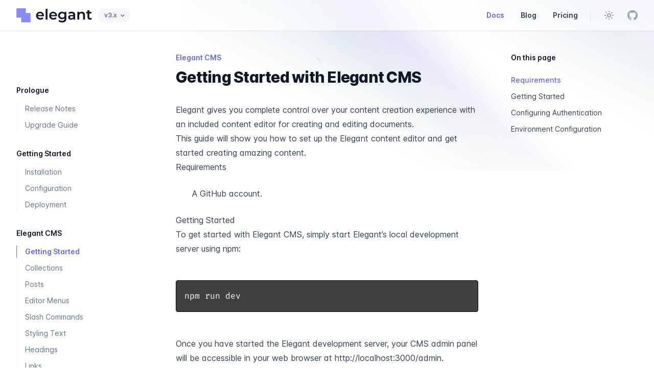

--- FILE ---
content_type: text/html; charset=utf-8
request_url: https://www.elegantframework.com/docs/getting-started-with-elegant-cms
body_size: 12698
content:
<!DOCTYPE html><html lang="en" class="dark [--scroll-mt:9.875rem] lg:[--scroll-mt:6.3125rem]"><head><meta charSet="utf-8"/><meta name="viewport" content="width=device-width"/><script>
                  window.dataLayer = window.dataLayer || [];
                  function gtag(){dataLayer.push(arguments);}
                  gtag('js', new Date());
                  gtag('config', 'G-V5P0H9Y5JZ', {
                    page_path: window.location.pathname,
                  });
                </script><meta name="twitter:site" content="@thebrandonowens"/><meta name="twitter:creator" content="@thebrandonowens"/><meta property="og:site_name" content="Elegant"/><script type="application/ld+json">{"@context":"https://schema.org","@type":"Organization","logo":"https://www.elegantframework.com/_next/static/media/apple-icon-180x180.5f9987ef.png","url":"https://www.elegantframework.com"}</script><script type="application/ld+json">{"@context":"https://schema.org","@type":"Brand","@id":"https://www.elegantframework.com","logo":"https://www.elegantframework.com/_next/static/media/apple-icon-180x180.5f9987ef.png","slogan":"Rapidly build optimized websites and amazing content."}</script><script type="application/ld+json">{"@context":"https://schema.org","@type":"WebPage","@id":"https://www.elegantframework.com/docs/getting-started-with-elegant-cms"}</script><script type="application/ld+json">{"@context":"https://schema.org","@type":"Organization","name":"Elegant","url":"https://www.elegantframework.com","sameAs":["https://twitter.com/thebrandonowens","https://www.linkedin.com/company/elegantframework"]}</script><title>Getting Started with Elegant CMS - Elegant is the easiest way to create a new static website or blog, and publish it online.</title><meta name="robots" content="index,follow"/><meta name="description" content="Elegant gives you complete control over your content creation experience with an included content editor for creating and editing documents. This guide will show you how to set up the Elegant content editor and get started creating amazing content."/><meta name="theme-color" content="#f8fafc"/><meta name="twitter:card" content="summary_large_image"/><meta property="og:title" content="Getting Started with Elegant CMS - Elegant is the easiest way to create a new static website or blog, and publish it online."/><meta property="og:description" content="Elegant gives you complete control over your content creation experience with an included content editor for creating and editing documents. This guide will show you how to set up the Elegant content editor and get started creating amazing content."/><meta property="og:url" content="https://www.elegantframework.com/docs/getting-started-with-elegant-cms"/><meta property="og:type" content="website"/><meta property="og:image" content="https://www.elegantframework.com/_next/static/media/social-card-large.c71756b4.jpg"/><link rel="canonical" href="https://www.elegantframework.com/docs/getting-started-with-elegant-cms"/><meta property="msapplication-TileColor" content="#f8fafc"/><meta property="msapplication-TileImage" content="/favicons/ms-icon-144x144.png"/><link rel="apple-touch-icon" href="/favicons/apple-icon-57x57.png" sizes="57x57"/><link rel="apple-touch-icon" href="/favicons/apple-icon-60x60.png" sizes="60x60"/><link rel="apple-touch-icon" href="/favicons/apple-icon-72x72.png" sizes="72x72"/><link rel="apple-touch-icon" href="/favicons/apple-icon-76x76.png" sizes="76x76"/><link rel="apple-touch-icon" href="/favicons/apple-icon-114x114.png" sizes="114x114"/><link rel="apple-touch-icon" href="/favicons/apple-icon-120x120.png" sizes="120x120"/><link rel="apple-touch-icon" href="/favicons/apple-icon-144x144.png" sizes="144x144"/><link rel="apple-touch-icon" href="/favicons/apple-icon-152x152.png" sizes="152x152"/><link rel="apple-touch-icon" href="/favicons/apple-icon-180x180.png" sizes="180x180"/><link rel="icon" href="/favicons/android-icon-192x192.png" sizes="192x192"/><link rel="manifest" href="/favicons/manifest.json"/><link rel="icon" href="/favicons/favicon-16x16.png" sizes="16x16"/><link rel="icon" href="/favicons/favicon-32x32.png" sizes="32x32"/><link rel="icon" href="/favicons/favicon-96x96.png" sizes="96x96"/><link rel="alternate" type="application/rss+xml" title="RSS 2.0" href="/feeds/feed.xml"/><link rel="alternate" type="application/atom+xml" title="Atom 1.0" href="/feeds/atom.xml"/><link rel="alternate" type="application/json" title="JSON Feed" href="/feeds/feeds.json"/><meta name="next-head-count" content="40"/><script>
                try {
                  if (localStorage.theme === 'dark' || (!('theme' in localStorage) && window.matchMedia('(prefers-color-scheme: dark)').matches)) {
                    document.documentElement.classList.add('dark')
                    document.querySelector('meta[name="theme-color"]').setAttribute('content', '#0B1120')
                  } else {
                    document.documentElement.classList.remove('dark')
                  }
                } catch (_) {}
              </script><link data-next-font="" rel="preconnect" href="/" crossorigin="anonymous"/><link rel="preload" href="/_next/static/css/36bb84d656c25e54.css" as="style" crossorigin=""/><link rel="stylesheet" href="/_next/static/css/36bb84d656c25e54.css" crossorigin="" data-n-g=""/><noscript data-n-css=""></noscript><script defer="" crossorigin="" nomodule="" src="/_next/static/chunks/polyfills-c67a75d1b6f99dc8.js"></script><script src="/_next/static/chunks/webpack-a06fe140fe7e8fac.js" defer="" crossorigin=""></script><script src="/_next/static/chunks/framework-467b11a89995b152.js" defer="" crossorigin=""></script><script src="/_next/static/chunks/main-f98a3daf252677fc.js" defer="" crossorigin=""></script><script src="/_next/static/chunks/pages/_app-5c064c70591bc079.js" defer="" crossorigin=""></script><script src="/_next/static/chunks/pages/docs/%5Bslug%5D-135d93599e2b5213.js" defer="" crossorigin=""></script><script src="/_next/static/oe559NZAhILNNU_YMJd15/_buildManifest.js" defer="" crossorigin=""></script><script src="/_next/static/oe559NZAhILNNU_YMJd15/_ssgManifest.js" defer="" crossorigin=""></script></head><body class="bg-white dark:bg-slate-900 antialiased text-slate-500 dark:text-slate-400"><div id="__next"><div class="absolute z-20 top-0 inset-x-0 flex justify-center overflow-hidden pointer-events-none"><div class="w-[108rem] flex-none flex justify-end"><picture><source srcSet="/_next/static/media/docs-light.a700f1c5.avif" type="image/avif"/><img src="/_next/static/media/docs-light.d26419fc.png" alt="" class="w-[71.75rem] flex-none max-w-none dark:hidden" decoding="async"/></picture><picture><source srcSet="/_next/static/media/docs-dark@30.1a9f8cbf.avif" type="image/avif"/><img src="/_next/static/media/docs-dark@tinypng.1bbe175e.png" alt="" class="w-[90rem] flex-none max-w-none hidden dark:block" decoding="async"/></picture></div></div><div class="sticky top-0 z-40 w-full backdrop-blur flex-none transition-colors duration-500 lg:z-50 lg:border-b lg:border-slate-900/10 dark:border-slate-50/[0.06] bg-white/95 supports-backdrop-blur:bg-white/60 dark:bg-transparent"><div class="max-w-8xl mx-auto"><div class="py-4 border-b border-slate-900/10 lg:px-8 lg:border-0 dark:border-slate-300/10 mx-4 lg:mx-0"><div class="relative flex items-center"><a class="mr-3 flex-none w-[2.0625rem] overflow-hidden md:w-auto" href="/"><svg viewBox="0 0 980 185" class="w-auto h-7 text-slate-900 dark:text-white" fill="none"><g clip-path="url(#clip0_0_2)"><path d="M310.938 148.302C299.902 148.302 290.23 146.132 281.922 141.792C273.738 137.328 267.352 131.252 262.764 123.564C258.3 115.876 256.068 107.134 256.068 97.338C256.068 87.418 258.238 78.676 262.578 71.112C267.042 63.424 273.118 57.41 280.806 53.07C288.618 48.73 297.484 46.56 307.404 46.56C317.076 46.56 325.694 48.668 333.258 52.884C340.822 57.1 346.774 63.052 351.114 70.74C355.454 78.428 357.624 87.48 357.624 97.896C357.624 98.888 357.562 100.004 357.438 101.244C357.438 102.484 357.376 103.662 357.252 104.778H274.482V89.34H344.976L335.862 94.176C335.986 88.472 334.808 83.45 332.328 79.11C329.848 74.77 326.438 71.36 322.098 68.88C317.882 66.4 312.984 65.16 307.404 65.16C301.7 65.16 296.678 66.4 292.338 68.88C288.122 71.36 284.774 74.832 282.294 79.296C279.938 83.636 278.76 88.782 278.76 94.734V98.454C278.76 104.406 280.124 109.676 282.852 114.264C285.58 118.852 289.424 122.386 294.384 124.866C299.344 127.346 305.048 128.586 311.496 128.586C317.076 128.586 322.098 127.718 326.562 125.982C331.026 124.246 334.994 121.518 338.466 117.798L350.928 132.12C346.464 137.328 340.822 141.358 334.002 144.21C327.306 146.938 319.618 148.302 310.938 148.302Z" fill="currentColor"></path><path d="M379.957 147V8.98799H403.207V147H379.957Z" fill="currentColor"></path><path d="M480.409 148.302C469.373 148.302 459.701 146.132 451.393 141.792C443.209 137.328 436.823 131.252 432.235 123.564C427.771 115.876 425.539 107.134 425.539 97.338C425.539 87.418 427.709 78.676 432.049 71.112C436.513 63.424 442.589 57.41 450.277 53.07C458.089 48.73 466.955 46.56 476.875 46.56C486.547 46.56 495.165 48.668 502.729 52.884C510.293 57.1 516.245 63.052 520.585 70.74C524.925 78.428 527.095 87.48 527.095 97.896C527.095 98.888 527.033 100.004 526.909 101.244C526.909 102.484 526.847 103.662 526.723 104.778H443.953V89.34H514.447L505.333 94.176C505.457 88.472 504.279 83.45 501.799 79.11C499.319 74.77 495.909 71.36 491.569 68.88C487.353 66.4 482.455 65.16 476.875 65.16C471.171 65.16 466.149 66.4 461.809 68.88C457.593 71.36 454.245 74.832 451.765 79.296C449.409 83.636 448.231 88.782 448.231 94.734V98.454C448.231 104.406 449.595 109.676 452.323 114.264C455.051 118.852 458.895 122.386 463.855 124.866C468.815 127.346 474.519 128.586 480.967 128.586C486.547 128.586 491.569 127.718 496.033 125.982C500.497 124.246 504.465 121.518 507.937 117.798L520.399 132.12C515.935 137.328 510.293 141.358 503.473 144.21C496.777 146.938 489.089 148.302 480.409 148.302Z" fill="currentColor"></path><path d="M594.44 184.386C585.264 184.386 576.274 183.146 567.47 180.666C558.79 178.31 551.66 174.838 546.08 170.25L556.496 152.766C560.836 156.362 566.292 159.214 572.864 161.322C579.56 163.554 586.318 164.67 593.138 164.67C604.05 164.67 612.048 162.128 617.132 157.044C622.216 152.084 624.758 144.582 624.758 134.538V116.868L626.618 94.362L625.874 71.856V47.676H648.008V131.934C648.008 149.914 643.42 163.12 634.244 171.552C625.068 180.108 611.8 184.386 594.44 184.386ZM591.464 142.536C582.04 142.536 573.484 140.552 565.796 136.584C558.232 132.492 552.218 126.85 547.754 119.658C543.414 112.466 541.244 104.034 541.244 94.362C541.244 84.814 543.414 76.444 547.754 69.252C552.218 62.06 558.232 56.48 565.796 52.512C573.484 48.544 582.04 46.56 591.464 46.56C599.896 46.56 607.46 48.234 614.156 51.582C620.852 54.93 626.184 60.138 630.152 67.206C634.244 74.274 636.29 83.326 636.29 94.362C636.29 105.398 634.244 114.512 630.152 121.704C626.184 128.772 620.852 134.042 614.156 137.514C607.46 140.862 599.896 142.536 591.464 142.536ZM594.998 122.82C600.826 122.82 606.034 121.642 610.622 119.286C615.21 116.806 618.744 113.458 621.224 109.242C623.828 104.902 625.13 99.942 625.13 94.362C625.13 88.782 623.828 83.884 621.224 79.668C618.744 75.328 615.21 72.042 610.622 69.81C606.034 67.454 600.826 66.276 594.998 66.276C589.17 66.276 583.9 67.454 579.188 69.81C574.6 72.042 571.004 75.328 568.4 79.668C565.92 83.884 564.68 88.782 564.68 94.362C564.68 99.942 565.92 104.902 568.4 109.242C571.004 113.458 574.6 116.806 579.188 119.286C583.9 121.642 589.17 122.82 594.998 122.82Z" fill="currentColor"></path><path d="M739.768 147V126.912L738.466 122.634V87.48C738.466 80.66 736.42 75.39 732.328 71.67C728.236 67.826 722.036 65.904 713.728 65.904C708.148 65.904 702.63 66.772 697.174 68.508C691.842 70.244 687.316 72.662 683.596 75.762L674.482 58.836C679.814 54.744 686.138 51.706 693.454 49.722C700.894 47.614 708.582 46.56 716.518 46.56C730.902 46.56 742 50.032 749.812 56.976C757.748 63.796 761.716 74.398 761.716 88.782V147H739.768ZM708.52 148.302C701.08 148.302 694.57 147.062 688.99 144.582C683.41 141.978 679.07 138.444 675.97 133.98C672.994 129.392 671.506 124.246 671.506 118.542C671.506 112.962 672.808 107.94 675.412 103.476C678.14 99.012 682.542 95.478 688.618 92.874C694.694 90.27 702.754 88.968 712.798 88.968H741.628V104.406H714.472C706.536 104.406 701.204 105.708 698.476 108.312C695.748 110.792 694.384 113.892 694.384 117.612C694.384 121.828 696.058 125.176 699.406 127.656C702.754 130.136 707.404 131.376 713.356 131.376C719.06 131.376 724.144 130.074 728.608 127.47C733.196 124.866 736.482 121.022 738.466 115.938L742.372 129.888C740.14 135.716 736.11 140.242 730.282 143.466C724.578 146.69 717.324 148.302 708.52 148.302Z" fill="currentColor"></path><path d="M847.913 46.56C855.849 46.56 862.917 48.11 869.117 51.21C875.441 54.31 880.401 59.084 883.997 65.532C887.593 71.856 889.391 80.04 889.391 90.084V147H866.141V93.06C866.141 84.256 864.033 77.684 859.817 73.344C855.725 69.004 849.959 66.834 842.519 66.834C837.063 66.834 832.227 67.95 828.011 70.182C823.795 72.414 820.509 75.762 818.153 80.226C815.921 84.566 814.805 90.084 814.805 96.78V147H791.555V47.676H813.689V74.46L809.783 66.276C813.255 59.952 818.277 55.116 824.849 51.768C831.545 48.296 839.233 46.56 847.913 46.56Z" fill="currentColor"></path><path d="M956.271 148.302C945.359 148.302 936.927 145.512 930.975 139.932C925.023 134.228 922.047 125.858 922.047 114.822V25.728H945.297V114.264C945.297 118.976 946.475 122.634 948.831 125.238C951.311 127.842 954.721 129.144 959.061 129.144C964.269 129.144 968.609 127.78 972.081 125.052L978.591 141.606C975.863 143.838 972.515 145.512 968.547 146.628C964.579 147.744 960.487 148.302 956.271 148.302ZM905.679 67.02V48.42H971.895V67.02H905.679Z" fill="currentColor"></path><path d="M310.938 148.302C299.902 148.302 290.23 146.132 281.922 141.792C273.738 137.328 267.352 131.252 262.764 123.564C258.3 115.876 256.068 107.134 256.068 97.338C256.068 87.418 258.238 78.676 262.578 71.112C267.042 63.424 273.118 57.41 280.806 53.07C288.618 48.73 297.484 46.56 307.404 46.56C317.076 46.56 325.694 48.668 333.258 52.884C340.822 57.1 346.774 63.052 351.114 70.74C355.454 78.428 357.624 87.48 357.624 97.896C357.624 98.888 357.562 100.004 357.438 101.244C357.438 102.484 357.376 103.662 357.252 104.778H274.482V89.34H344.976L335.862 94.176C335.986 88.472 334.808 83.45 332.328 79.11C329.848 74.77 326.438 71.36 322.098 68.88C317.882 66.4 312.984 65.16 307.404 65.16C301.7 65.16 296.678 66.4 292.338 68.88C288.122 71.36 284.774 74.832 282.294 79.296C279.938 83.636 278.76 88.782 278.76 94.734V98.454C278.76 104.406 280.124 109.676 282.852 114.264C285.58 118.852 289.424 122.386 294.384 124.866C299.344 127.346 305.048 128.586 311.496 128.586C317.076 128.586 322.098 127.718 326.562 125.982C331.026 124.246 334.994 121.518 338.466 117.798L350.928 132.12C346.464 137.328 340.822 141.358 334.002 144.21C327.306 146.938 319.618 148.302 310.938 148.302Z" stroke="currentColor"></path><path d="M379.957 147V8.98799H403.207V147H379.957Z" stroke="currentColor"></path><path d="M480.409 148.302C469.373 148.302 459.701 146.132 451.393 141.792C443.209 137.328 436.823 131.252 432.235 123.564C427.771 115.876 425.539 107.134 425.539 97.338C425.539 87.418 427.709 78.676 432.049 71.112C436.513 63.424 442.589 57.41 450.277 53.07C458.089 48.73 466.955 46.56 476.875 46.56C486.547 46.56 495.165 48.668 502.729 52.884C510.293 57.1 516.245 63.052 520.585 70.74C524.925 78.428 527.095 87.48 527.095 97.896C527.095 98.888 527.033 100.004 526.909 101.244C526.909 102.484 526.847 103.662 526.723 104.778H443.953V89.34H514.447L505.333 94.176C505.457 88.472 504.279 83.45 501.799 79.11C499.319 74.77 495.909 71.36 491.569 68.88C487.353 66.4 482.455 65.16 476.875 65.16C471.171 65.16 466.149 66.4 461.809 68.88C457.593 71.36 454.245 74.832 451.765 79.296C449.409 83.636 448.231 88.782 448.231 94.734V98.454C448.231 104.406 449.595 109.676 452.323 114.264C455.051 118.852 458.895 122.386 463.855 124.866C468.815 127.346 474.519 128.586 480.967 128.586C486.547 128.586 491.569 127.718 496.033 125.982C500.497 124.246 504.465 121.518 507.937 117.798L520.399 132.12C515.935 137.328 510.293 141.358 503.473 144.21C496.777 146.938 489.089 148.302 480.409 148.302Z" stroke="currentColor"></path><path d="M594.44 184.386C585.264 184.386 576.274 183.146 567.47 180.666C558.79 178.31 551.66 174.838 546.08 170.25L556.496 152.766C560.836 156.362 566.292 159.214 572.864 161.322C579.56 163.554 586.318 164.67 593.138 164.67C604.05 164.67 612.048 162.128 617.132 157.044C622.216 152.084 624.758 144.582 624.758 134.538V116.868L626.618 94.362L625.874 71.856V47.676H648.008V131.934C648.008 149.914 643.42 163.12 634.244 171.552C625.068 180.108 611.8 184.386 594.44 184.386ZM591.464 142.536C582.04 142.536 573.484 140.552 565.796 136.584C558.232 132.492 552.218 126.85 547.754 119.658C543.414 112.466 541.244 104.034 541.244 94.362C541.244 84.814 543.414 76.444 547.754 69.252C552.218 62.06 558.232 56.48 565.796 52.512C573.484 48.544 582.04 46.56 591.464 46.56C599.896 46.56 607.46 48.234 614.156 51.582C620.852 54.93 626.184 60.138 630.152 67.206C634.244 74.274 636.29 83.326 636.29 94.362C636.29 105.398 634.244 114.512 630.152 121.704C626.184 128.772 620.852 134.042 614.156 137.514C607.46 140.862 599.896 142.536 591.464 142.536ZM594.998 122.82C600.826 122.82 606.034 121.642 610.622 119.286C615.21 116.806 618.744 113.458 621.224 109.242C623.828 104.902 625.13 99.942 625.13 94.362C625.13 88.782 623.828 83.884 621.224 79.668C618.744 75.328 615.21 72.042 610.622 69.81C606.034 67.454 600.826 66.276 594.998 66.276C589.17 66.276 583.9 67.454 579.188 69.81C574.6 72.042 571.004 75.328 568.4 79.668C565.92 83.884 564.68 88.782 564.68 94.362C564.68 99.942 565.92 104.902 568.4 109.242C571.004 113.458 574.6 116.806 579.188 119.286C583.9 121.642 589.17 122.82 594.998 122.82Z" stroke="currentColor"></path><path d="M739.768 147V126.912L738.466 122.634V87.48C738.466 80.66 736.42 75.39 732.328 71.67C728.236 67.826 722.036 65.904 713.728 65.904C708.148 65.904 702.63 66.772 697.174 68.508C691.842 70.244 687.316 72.662 683.596 75.762L674.482 58.836C679.814 54.744 686.138 51.706 693.454 49.722C700.894 47.614 708.582 46.56 716.518 46.56C730.902 46.56 742 50.032 749.812 56.976C757.748 63.796 761.716 74.398 761.716 88.782V147H739.768ZM708.52 148.302C701.08 148.302 694.57 147.062 688.99 144.582C683.41 141.978 679.07 138.444 675.97 133.98C672.994 129.392 671.506 124.246 671.506 118.542C671.506 112.962 672.808 107.94 675.412 103.476C678.14 99.012 682.542 95.478 688.618 92.874C694.694 90.27 702.754 88.968 712.798 88.968H741.628V104.406H714.472C706.536 104.406 701.204 105.708 698.476 108.312C695.748 110.792 694.384 113.892 694.384 117.612C694.384 121.828 696.058 125.176 699.406 127.656C702.754 130.136 707.404 131.376 713.356 131.376C719.06 131.376 724.144 130.074 728.608 127.47C733.196 124.866 736.482 121.022 738.466 115.938L742.372 129.888C740.14 135.716 736.11 140.242 730.282 143.466C724.578 146.69 717.324 148.302 708.52 148.302Z" stroke="currentColor"></path><path d="M847.913 46.56C855.849 46.56 862.917 48.11 869.117 51.21C875.441 54.31 880.401 59.084 883.997 65.532C887.593 71.856 889.391 80.04 889.391 90.084V147H866.141V93.06C866.141 84.256 864.033 77.684 859.817 73.344C855.725 69.004 849.959 66.834 842.519 66.834C837.063 66.834 832.227 67.95 828.011 70.182C823.795 72.414 820.509 75.762 818.153 80.226C815.921 84.566 814.805 90.084 814.805 96.78V147H791.555V47.676H813.689V74.46L809.783 66.276C813.255 59.952 818.277 55.116 824.849 51.768C831.545 48.296 839.233 46.56 847.913 46.56Z" stroke="currentColor"></path><path d="M956.271 148.302C945.359 148.302 936.927 145.512 930.975 139.932C925.023 134.228 922.047 125.858 922.047 114.822V25.728H945.297V114.264C945.297 118.976 946.475 122.634 948.831 125.238C951.311 127.842 954.721 129.144 959.061 129.144C964.269 129.144 968.609 127.78 972.081 125.052L978.591 141.606C975.863 143.838 972.515 145.512 968.547 146.628C964.579 147.744 960.487 148.302 956.271 148.302ZM905.679 67.02V48.42H971.895V67.02H905.679Z" stroke="currentColor"></path><rect x="1.19144" y="1.1507" width="121.374" height="121.478" rx="6.52236" fill="#818CF8" stroke="#818CF8" stroke-width="0.815295"></rect><rect x="62.2861" y="62.2971" width="121.374" height="121.478" rx="6.52236" fill="#818CF8" stroke="#CCD0FF" stroke-width="0.815295"></rect></g><defs><clipPath id="clip0_0_2"><rect width="980" height="185" fill="currentColor"></rect></clipPath></defs></svg></a><div class="relative z-50" data-headlessui-state=""><button class="text-xs leading-5 font-semibold bg-slate-400/10 rounded-full py-1 px-3 flex items-center space-x-2 hover:bg-slate-400/20 dark:highlight-white/5" id="headlessui-menu-button-:R19jm:" type="button" aria-haspopup="true" aria-expanded="false" data-headlessui-state="">v<!-- -->3.x<svg width="6" height="3" class="ml-2 overflow-visible" aria-hidden="true"><path d="M0 0L3 3L6 0" fill="none" stroke="currentColor" stroke-width="1.5" stroke-linecap="round"></path></svg></button></div><div class="relative hidden lg:flex items-center ml-auto"><nav class="text-sm leading-6 font-semibold text-slate-700 dark:text-slate-200"><ul class="flex space-x-8"><li><a class="hover:text-primary-500 dark:hover:text-primary-400 text-primary-500 dark:text-primary-400" href="/docs/installation">Docs</a></li><li><a class="hover:text-primary-500 dark:hover:text-primary-400" href="/blog">Blog</a></li><li><a class="hover:text-primary-500 dark:hover:text-primary-400" href="/pricing">Pricing</a></li></ul></nav><div class="flex items-center border-l border-slate-200 ml-6 pl-6 dark:border-slate-800"><label class="sr-only" id="headlessui-listbox-label-:R36djm:" data-headlessui-state="">Theme</label><button type="button" id="headlessui-listbox-button-:R56djm:" aria-haspopup="true" aria-expanded="false" data-headlessui-state=""><span class="dark:hidden"><svg viewBox="0 0 24 24" fill="none" stroke-width="2" stroke-linecap="round" stroke-linejoin="round" class="w-6 h-6"><path d="M15 12a3 3 0 1 1-6 0 3 3 0 0 1 6 0Z" class="fill-primary-400/20 stroke-primary-500"></path><path d="M12 4v1M17.66 6.344l-.828.828M20.005 12.004h-1M17.66 17.664l-.828-.828M12 20.01V19M6.34 17.664l.835-.836M3.995 12.004h1.01M6 6l.835.836" class="stroke-primary-500"></path></svg></span><span class="hidden dark:inline"><svg viewBox="0 0 24 24" fill="none" class="w-6 h-6"><path fill-rule="evenodd" clip-rule="evenodd" d="M17.715 15.15A6.5 6.5 0 0 1 9 6.035C6.106 6.922 4 9.645 4 12.867c0 3.94 3.153 7.136 7.042 7.136 3.101 0 5.734-2.032 6.673-4.853Z" class="fill-primary-400/20"></path><path d="m17.715 15.15.95.316a1 1 0 0 0-1.445-1.185l.495.869ZM9 6.035l.846.534a1 1 0 0 0-1.14-1.49L9 6.035Zm8.221 8.246a5.47 5.47 0 0 1-2.72.718v2a7.47 7.47 0 0 0 3.71-.98l-.99-1.738Zm-2.72.718A5.5 5.5 0 0 1 9 9.5H7a7.5 7.5 0 0 0 7.5 7.5v-2ZM9 9.5c0-1.079.31-2.082.845-2.93L8.153 5.5A7.47 7.47 0 0 0 7 9.5h2Zm-4 3.368C5 10.089 6.815 7.75 9.292 6.99L8.706 5.08C5.397 6.094 3 9.201 3 12.867h2Zm6.042 6.136C7.718 19.003 5 16.268 5 12.867H3c0 4.48 3.588 8.136 8.042 8.136v-2Zm5.725-4.17c-.81 2.433-3.074 4.17-5.725 4.17v2c3.552 0 6.553-2.327 7.622-5.537l-1.897-.632Z" class="fill-primary-500"></path><path fill-rule="evenodd" clip-rule="evenodd" d="M17 3a1 1 0 0 1 1 1 2 2 0 0 0 2 2 1 1 0 1 1 0 2 2 2 0 0 0-2 2 1 1 0 1 1-2 0 2 2 0 0 0-2-2 1 1 0 1 1 0-2 2 2 0 0 0 2-2 1 1 0 0 1 1-1Z" class="fill-primary-500"></path></svg></span></button><a href="https://github.com/elegantframework/elegant" class="ml-6 block text-slate-400 hover:text-slate-500 dark:hover:text-slate-300" target="_blank"><span class="sr-only">Elegant<!-- --> on GitHub</span><svg viewBox="0 0 16 16" class="w-5 h-5" fill="currentColor" aria-hidden="true"><path d="M8 0C3.58 0 0 3.58 0 8c0 3.54 2.29 6.53 5.47 7.59.4.07.55-.17.55-.38 0-.19-.01-.82-.01-1.49-2.01.37-2.53-.49-2.69-.94-.09-.23-.48-.94-.82-1.13-.28-.15-.68-.52-.01-.53.63-.01 1.08.58 1.23.82.72 1.21 1.87.87 2.33.66.07-.52.28-.87.51-1.07-1.78-.2-3.64-.89-3.64-3.95 0-.87.31-1.59.82-2.15-.08-.2-.36-1.02.08-2.12 0 0 .67-.21 2.2.82.64-.18 1.32-.27 2-.27.68 0 1.36.09 2 .27 1.53-1.04 2.2-.82 2.2-.82.44 1.1.16 1.92.08 2.12.51.56.82 1.27.82 2.15 0 3.07-1.87 3.75-3.65 3.95.29.25.54.73.54 1.48 0 1.07-.01 1.93-.01 2.2 0 .21.15.46.55.38A8.013 8.013 0 0016 8c0-4.42-3.58-8-8-8z"></path></svg></a></div></div><div class="ml-auto -my-1 lg:hidden"><button type="button" class="text-slate-500 w-8 h-8 flex items-center justify-center hover:text-slate-600 dark:text-slate-400 dark:hover:text-slate-300"><span class="sr-only">Navigation</span><svg width="24" height="24" fill="none" aria-hidden="true"><path d="M12 6v.01M12 12v.01M12 18v.01M12 7a1 1 0 1 1 0-2 1 1 0 0 1 0 2Zm0 6a1 1 0 1 1 0-2 1 1 0 0 1 0 2Zm0 6a1 1 0 1 1 0-2 1 1 0 0 1 0 2Z" stroke="currentColor" stroke-width="1.5" stroke-linecap="round" stroke-linejoin="round"></path></svg></button><div style="position:fixed;top:1px;left:1px;width:1px;height:0;padding:0;margin:-1px;overflow:hidden;clip:rect(0, 0, 0, 0);white-space:nowrap;border-width:0;display:none"></div></div></div></div><div class="flex items-center p-4 border-b border-slate-900/10 lg:hidden dark:border-slate-50/[0.06]"><button type="button" class="text-slate-500 hover:text-slate-600 dark:text-slate-400 dark:hover:text-slate-300"><span class="sr-only">Navigation</span><svg width="24" height="24"><path d="M5 6h14M5 12h14M5 18h14" fill="none" stroke="currentColor" stroke-width="2" stroke-linecap="round"></path></svg></button></div></div></div><div><div class="max-w-8xl mx-auto px-4 sm:px-6 md:px-8"><div class="hidden lg:block fixed z-20 inset-0 top-[3.8125rem] left-[max(0px,calc(50%-45rem))] right-auto w-[19.5rem] pb-10 px-8 overflow-y-auto"><nav class="lg:text-sm lg:leading-6 relative"><div class="sticky top-0 -ml-0.5 pointer-events-none"><div class="h-10 bg-white dark:bg-slate-900"></div><div class="bg-white dark:bg-slate-900 relative pointer-events-auto"></div><div class="h-8 bg-gradient-to-b from-white dark:from-slate-900"></div></div><ul><li class="mt-12 lg:mt-8"><h5 class="mb-8 lg:mb-3 font-semibold text-slate-900 dark:text-slate-200">Prologue</h5><ul class="space-y-6 lg:space-y-2 border-l border-slate-100 dark:border-slate-800"><li><a class="block border-l pl-4 -ml-px border-transparent hover:border-slate-400 dark:hover:border-slate-500" href="/docs/release-notes">Release Notes</a></li><li><a class="block border-l pl-4 -ml-px border-transparent hover:border-slate-400 dark:hover:border-slate-500" href="/docs/upgrade">Upgrade Guide</a></li></ul></li><li class="mt-12 lg:mt-8"><h5 class="mb-8 lg:mb-3 font-semibold text-slate-900 dark:text-slate-200">Getting Started</h5><ul class="space-y-6 lg:space-y-2 border-l border-slate-100 dark:border-slate-800"><li><a class="block border-l pl-4 -ml-px border-transparent hover:border-slate-400 dark:hover:border-slate-500" href="/docs/installation">Installation</a></li><li><a class="block border-l pl-4 -ml-px border-transparent hover:border-slate-400 dark:hover:border-slate-500" href="/docs/configuration">Configuration</a></li><li><a class="block border-l pl-4 -ml-px border-transparent hover:border-slate-400 dark:hover:border-slate-500" href="/docs/deployment">Deployment</a></li></ul></li><li class="mt-12 lg:mt-8"><h5 class="mb-8 lg:mb-3 font-semibold text-slate-900 dark:text-slate-200">Elegant CMS</h5><ul class="space-y-6 lg:space-y-2 border-l border-slate-100 dark:border-slate-800"><li><a class="block border-l pl-4 -ml-px text-primary-500 border-current font-semibold dark:text-primary-400" href="/docs/getting-started-with-elegant-cms">Getting Started</a></li><li><a class="block border-l pl-4 -ml-px border-transparent hover:border-slate-400 dark:hover:border-slate-500" href="/docs/creating-collections">Collections</a></li><li><a class="block border-l pl-4 -ml-px border-transparent hover:border-slate-400 dark:hover:border-slate-500" href="/docs/creating-content">Posts</a></li><li><a class="block border-l pl-4 -ml-px border-transparent hover:border-slate-400 dark:hover:border-slate-500" href="/docs/editor-menus">Editor Menus</a></li><li><a class="block border-l pl-4 -ml-px border-transparent hover:border-slate-400 dark:hover:border-slate-500" href="/docs/slash-commands">Slash Commands</a></li><li><a class="block border-l pl-4 -ml-px border-transparent hover:border-slate-400 dark:hover:border-slate-500" href="/docs/how-to-style-text">Styling Text</a></li><li><a class="block border-l pl-4 -ml-px border-transparent hover:border-slate-400 dark:hover:border-slate-500" href="/docs/adding-headings">Headings</a></li><li><a class="block border-l pl-4 -ml-px border-transparent hover:border-slate-400 dark:hover:border-slate-500" href="/docs/add-links-to-text">Links</a></li><li><a class="block border-l pl-4 -ml-px border-transparent hover:border-slate-400 dark:hover:border-slate-500" href="/docs/how-to-add-images">Images</a></li><li><a class="block border-l pl-4 -ml-px border-transparent hover:border-slate-400 dark:hover:border-slate-500" href="/docs/adding-lists">Lists</a></li><li><a class="block border-l pl-4 -ml-px border-transparent hover:border-slate-400 dark:hover:border-slate-500" href="/docs/adding-block-quotes">Block Quotes</a></li><li><a class="block border-l pl-4 -ml-px border-transparent hover:border-slate-400 dark:hover:border-slate-500" href="/docs/adding-code-blocks">Code Blocks</a></li><li><a class="block border-l pl-4 -ml-px border-transparent hover:border-slate-400 dark:hover:border-slate-500" href="/docs/adding-tables">Tables</a></li><li><a class="block border-l pl-4 -ml-px border-transparent hover:border-slate-400 dark:hover:border-slate-500" href="/docs/adding-columns">Columns</a></li><li><a class="block border-l pl-4 -ml-px border-transparent hover:border-slate-400 dark:hover:border-slate-500" href="/docs/horizontal-rules">Horizontal Rules</a></li><li><a class="block border-l pl-4 -ml-px border-transparent hover:border-slate-400 dark:hover:border-slate-500" href="/docs/youtube-videos">YouTube Videos</a></li></ul></li><li class="mt-12 lg:mt-8"><h5 class="mb-8 lg:mb-3 font-semibold text-slate-900 dark:text-slate-200">Features</h5><ul class="space-y-6 lg:space-y-2 border-l border-slate-100 dark:border-slate-800"><li><a class="block border-l pl-4 -ml-px border-transparent hover:border-slate-400 dark:hover:border-slate-500" href="/docs/rich-snippets">Rich Snippets</a></li><li><a class="block border-l pl-4 -ml-px border-transparent hover:border-slate-400 dark:hover:border-slate-500" href="/docs/robots-txt">Robots.txt</a></li><li><a class="block border-l pl-4 -ml-px border-transparent hover:border-slate-400 dark:hover:border-slate-500" href="/docs/sitemaps">Sitemaps</a></li></ul></li><li class="mt-12 lg:mt-8"><h5 class="mb-8 lg:mb-3 font-semibold text-slate-900 dark:text-slate-200">Customization</h5><ul class="space-y-6 lg:space-y-2 border-l border-slate-100 dark:border-slate-800"><li><a class="block border-l pl-4 -ml-px border-transparent hover:border-slate-400 dark:hover:border-slate-500" href="/docs/theme">Theme</a></li></ul></li><li class="mt-12 lg:mt-8"><h5 class="mb-8 lg:mb-3 font-semibold text-slate-900 dark:text-slate-200">Plugins</h5><ul class="space-y-6 lg:space-y-2 border-l border-slate-100 dark:border-slate-800"><li><a class="block border-l pl-4 -ml-px border-transparent hover:border-slate-400 dark:hover:border-slate-500" href="/docs/convertkit">ConvertKit</a></li><li><a class="block border-l pl-4 -ml-px border-transparent hover:border-slate-400 dark:hover:border-slate-500" href="/docs/google-analytics">Google Analytics</a></li></ul></li><li class="mt-12 lg:mt-8"><h5 class="mb-8 lg:mb-3 font-semibold text-slate-900 dark:text-slate-200">Contributing</h5><ul class="space-y-6 lg:space-y-2 border-l border-slate-100 dark:border-slate-800"><li><a class="block border-l pl-4 -ml-px border-transparent hover:border-slate-400 dark:hover:border-slate-500" href="/docs/contribution-guide">Contribute to Elegant</a></li><li><a class="block border-l pl-4 -ml-px border-transparent hover:border-slate-400 dark:hover:border-slate-500" href="/docs/development-tools">Development Tools</a></li></ul></li><li class="mt-12 lg:mt-8"><h5 class="mb-8 lg:mb-3 font-semibold text-slate-900 dark:text-slate-200">Resources</h5><ul class="space-y-6 lg:space-y-2 border-l border-slate-100 dark:border-slate-800"><li><a class="block border-l pl-4 -ml-px border-transparent hover:border-slate-400 dark:hover:border-slate-500" href="/docs/elegant-community">Elegant Community</a></li><li><a class="block border-l pl-4 -ml-px border-transparent hover:border-slate-400 dark:hover:border-slate-500" href="/docs/credits">Credits</a></li></ul></li></ul></nav></div><div class="lg:pl-[19.5rem]"><div class="max-w-3xl mx-auto pt-10 xl:max-w-none xl:ml-0 xl:mr-[15.5rem] xl:pr-16"><div class="relative z-20"><div><p class="mb-2 text-sm leading-6 font-semibold text-primary-500 dark:text-primary-400">Elegant CMS</p><div class="flex items-center"><h1 class="inline-block text-2xl sm:text-3xl font-extrabold text-slate-900 tracking-tight dark:text-slate-200">Getting Started with Elegant CMS</h1></div></div></div><div id="content-wrapper" class="relative z-20 prose prose-slate mt-8 dark:prose-dark"><div><p>Elegant gives you complete control over your content creation experience with an included content editor for creating and editing documents.</p>
<p>This guide will show you how to set up the Elegant content editor and get started creating amazing content.</p>
<h2 class="-ml-4 flex group pl-4 whitespace-pre-wrap" id="requirements"><a class="absolute -ml-10 mt-[3px] flex items-center opacity-0 border-0 group-hover:opacity-100" aria-label="Anchor" href="#requirements"><div class="w-6 h-6 text-slate-400 ring-1 ring-slate-900/5 rounded-md shadow-sm flex items-center justify-center hover:ring-slate-900/10 hover:shadow hover:text-slate-700 dark:bg-slate-700 dark:text-slate-300 dark:shadow-none dark:ring-0"><svg width="12" height="12" fill="none" aria-hidden="true"><path d="M3.75 1v10M8.25 1v10M1 3.75h10M1 8.25h10" stroke="currentColor" stroke-width="1.5" stroke-linecap="round"></path></svg></div></a>Requirements</h2>
<ul>
<li>A <a href="https://github.com/">GitHub</a> account.</li>
</ul>
<!-- -->
<h2 class="-ml-4 flex group pl-4 whitespace-pre-wrap" id="getting-started"><a class="absolute -ml-10 mt-[3px] flex items-center opacity-0 border-0 group-hover:opacity-100" aria-label="Anchor" href="#getting-started"><div class="w-6 h-6 text-slate-400 ring-1 ring-slate-900/5 rounded-md shadow-sm flex items-center justify-center hover:ring-slate-900/10 hover:shadow hover:text-slate-700 dark:bg-slate-700 dark:text-slate-300 dark:shadow-none dark:ring-0"><svg width="12" height="12" fill="none" aria-hidden="true"><path d="M3.75 1v10M8.25 1v10M1 3.75h10M1 8.25h10" stroke="currentColor" stroke-width="1.5" stroke-linecap="round"></path></svg></div></a>Getting Started</h2>
<p>To get started with Elegant CMS, simply start Elegant’s local development server using npm:</p>
<pre><code class="language-ini">npm run dev
</code></pre>
<p>Once you have started the Elegant development server, your CMS admin panel will be accessible in your web browser at <a href="http://localhost:3000/admin">http://localhost:3000/admin</a>.</p>
<p>When you navigate to your local CMS admin panel for the first time, you will be prompted to configure authentication before continuing to the content editor.</p>
<div class="my-8 shadow-xl"><img class="rounded-xl" src="/images/270824164-df66a8e1-c8a8-4eed-a8e9-1b5fb554d24c-Y5MT.png" alt=""></div>
<blockquote>
<p>Note:</p>
<p>GitHub OAuth only allows for a single URL per client secret.</p>
<p>This guide only covers accessing the admin for <code>http://localhost:3000/</code>, and we will cover accessing the admin panel in production in a later step.</p>
</blockquote>
<h2 class="-ml-4 flex group pl-4 whitespace-pre-wrap" id="configuring-authentication"><a class="absolute -ml-10 mt-[3px] flex items-center opacity-0 border-0 group-hover:opacity-100" aria-label="Anchor" href="#configuring-authentication"><div class="w-6 h-6 text-slate-400 ring-1 ring-slate-900/5 rounded-md shadow-sm flex items-center justify-center hover:ring-slate-900/10 hover:shadow hover:text-slate-700 dark:bg-slate-700 dark:text-slate-300 dark:shadow-none dark:ring-0"><svg width="12" height="12" fill="none" aria-hidden="true"><path d="M3.75 1v10M8.25 1v10M1 3.75h10M1 8.25h10" stroke="currentColor" stroke-width="1.5" stroke-linecap="round"></path></svg></div></a>Configuring Authentication</h2>
<p>Elegant CMS currently uses <a href="https://docs.github.com/en/apps/oauth-apps">GitHub Oauth</a> for simple and secure user authentication for the admin section of your website.</p>
<p>Before you can access your admin panel, you will need to create a GitHub OAuth app:</p>
<p>1. Go to the “Register a new OAuth application” page on GitHub by <a href="https://github.com/settings/applications/new">clicking here</a>.</p>
<div class="my-8 shadow-xl"><img class="rounded-xl" src="/images/269766435-13525d21-0b88-4132-873d-14c75ba5c09c-M0OD.png" alt=""></div>
<p>2. Include your application name and other required details.</p>
<ul>
<li>
<p>Give your application a name, “My Elegant Blog” for example.</p>
</li>
<li>
<p>Set the Homepage URL field to: <code>http://localhost:3000/</code></p>
</li>
<li>
<p>Set the Authorization callback URL field to: <code>http://localhost:3000/api/admin/callback</code></p>
</li>
<li>
<p>The Application description field is optional.</p>
</li>
</ul>
<div class="my-8 shadow-xl"><img class="rounded-xl" src="/images/269766435-13525d21-0b88-4132-873d-14c75ba5c09c--1--M2Mz.png" alt=""></div>
<p>Once you have filled out the details of your Oauth application, click on <strong>Register application</strong>.</p>
<p>You’ll be redirected to your GitHub Oauth App settings page.</p>
<ol start="3">
<li>
<p>Next, click on Generate a new client secret.</p>
<p><strong>Make sure to copy your new client secret now. You will not be able to see it again.</strong></p>
</li>
</ol>
<div class="my-8 shadow-xl"><img class="rounded-xl" src="/images/269767514-a89c114b-bbdb-4f22-910c-8d4d879997ec-gwNT.png" alt=""></div>
<p>Keep this page open in GitHub, as we will need these values for the next steps during our environment configuration.</p>
<h2 class="-ml-4 flex group pl-4 whitespace-pre-wrap" id="environment-configuration"><a class="absolute -ml-10 mt-[3px] flex items-center opacity-0 border-0 group-hover:opacity-100" aria-label="Anchor" href="#environment-configuration"><div class="w-6 h-6 text-slate-400 ring-1 ring-slate-900/5 rounded-md shadow-sm flex items-center justify-center hover:ring-slate-900/10 hover:shadow hover:text-slate-700 dark:bg-slate-700 dark:text-slate-300 dark:shadow-none dark:ring-0"><svg width="12" height="12" fill="none" aria-hidden="true"><path d="M3.75 1v10M8.25 1v10M1 3.75h10M1 8.25h10" stroke="currentColor" stroke-width="1.5" stroke-linecap="round"></path></svg></div></a>Environment Configuration</h2>
<p>Elegant CMS safely stores your GitHub OAuth App client secret, and auth configuration details in your <code>.env</code> environment configuration file.</p>
<h3 class="-ml-4 flex group pl-4 whitespace-pre-wrap" id="github-oauth-configuration"><a class="absolute -ml-10 mt-[3px] flex items-center opacity-0 border-0 group-hover:opacity-100" aria-label="Anchor" href="#github-oauth-configuration"><div class="w-6 h-6 text-slate-400 ring-1 ring-slate-900/5 rounded-md shadow-sm flex items-center justify-center hover:ring-slate-900/10 hover:shadow hover:text-slate-700 dark:bg-slate-700 dark:text-slate-300 dark:shadow-none dark:ring-0"><svg width="12" height="12" fill="none" aria-hidden="true"><path d="M3.75 1v10M8.25 1v10M1 3.75h10M1 8.25h10" stroke="currentColor" stroke-width="1.5" stroke-linecap="round"></path></svg></div></a>GitHub OAuth Configuration</h3>
<p>Add your GitHub OAuth configuration details to your application’s <code>.env</code> file. You can retrieve your configuration details from step 3 above:</p>
<pre><code class="language-ini">CMS_GITHUB_ID="your-github-client-id"
CMS_GITHUB_SECRET="your-github-client-secret"
CMS_TOKEN_SECRET="random-32-digit-string"
</code></pre>
<p>To generate a random 32-digit string, click here: <a href="https://www.random.org/strings/?num=1&#x26;len=32&#x26;digits=on&#x26;upperalpha=on&#x26;loweralpha=on&#x26;unique=on&#x26;format=html&#x26;rnd=new">random.org</a></p>
<h3 class="-ml-4 flex group pl-4 whitespace-pre-wrap" id="github-repository-configuration"><a class="absolute -ml-10 mt-[3px] flex items-center opacity-0 border-0 group-hover:opacity-100" aria-label="Anchor" href="#github-repository-configuration"><div class="w-6 h-6 text-slate-400 ring-1 ring-slate-900/5 rounded-md shadow-sm flex items-center justify-center hover:ring-slate-900/10 hover:shadow hover:text-slate-700 dark:bg-slate-700 dark:text-slate-300 dark:shadow-none dark:ring-0"><svg width="12" height="12" fill="none" aria-hidden="true"><path d="M3.75 1v10M8.25 1v10M1 3.75h10M1 8.25h10" stroke="currentColor" stroke-width="1.5" stroke-linecap="round"></path></svg></div></a>GitHub Repository Configuration</h3>
<p>Next, configure your GitHub repository in your application’s <code>.env</code> file:</p>
<pre><code class="language-ini">CMS_REPOSITORY_BRANCH="your-github-branch"
CMS_REPOSITORY_OWNER="your-repository-owner"
CMS_REPOSITORY_SLUG="your-repository-slug"
</code></pre>
<p>Once you have set your environment’s configuration variables, restart your development server and navigate to your <a href="http://localhost:3000/admin">CMS admin panel</a> to sign in.</p>
<div class="my-8 shadow-xl"><img class="rounded-xl" src="/images/269804560-a04b2d39-59fd-4a66-a752-23d3d4f37ba9-M3MD.png" alt=""></div></div></div><footer class="text-sm leading-6 mt-12"><div class="mb-10 text-slate-700 font-semibold flex items-center dark:text-slate-200"><a class="group flex items-center hover:text-slate-900 dark:hover:text-white" href="/docs/deployment"><svg viewBox="0 0 3 6" class="mr-3 w-auto h-1.5 text-slate-400 overflow-visible group-hover:text-slate-600 dark:group-hover:text-slate-300"><path d="M3 0L0 3L3 6" fill="none" stroke="currentColor" stroke-width="2" stroke-linecap="round" stroke-linejoin="round"></path></svg>Deployment</a><a class="group ml-auto flex items-center hover:text-slate-900 dark:hover:text-white" href="/docs/creating-collections">Collections<svg viewBox="0 0 3 6" class="ml-3 w-auto h-1.5 text-slate-400 overflow-visible group-hover:text-slate-600 dark:group-hover:text-slate-300"><path d="M0 0L3 3L0 6" fill="none" stroke="currentColor" stroke-width="2" stroke-linecap="round" stroke-linejoin="round"></path></svg></a></div><div class="py-8 border-y border-slate-200 sm:flex justify-between text-slate-500 dark:border-slate-200/5"><div class="mb-6 sm:mb-0 sm:flex"><p>Copyright © <!-- -->2024<!-- --> <!-- -->Elegant, Inc.</p><p class="sm:ml-4 sm:pl-4 sm:border-l sm:border-slate-200 dark:sm:border-slate-200/5">Built with <a href="http://elegantframework.com/" aria-label="Built with the Elegant framework" class="font-semibold hover:text-primary-500 dark:hover:text-primary-400">Elegant</a>.</p></div><a class="hover:text-slate-900 dark:hover:text-slate-400" target="_blank" rel="noopener noreferrer" href="https://github.com/elegantframework/elegant/edit/main/_content/docs/getting-started-with-elegant-cms.mdx">Edit this page on GitHub</a></div></footer><div class="fixed z-20 top-[3.8125rem] bottom-0 right-[max(0px,calc(50%-45rem))] w-[19.5rem] py-10 overflow-y-auto hidden xl:block"><div class="px-8"><h5 class="text-slate-900 font-semibold mb-4 text-sm leading-6 dark:text-slate-100">On this page</h5><ul class="text-slate-700 text-sm leading-6"><li><a href="#requirements" class="block py-1 font-medium text-primary-500 dark:text-primary-400">Requirements</a></li><li><a href="#getting-started" class="block py-1 hover:text-slate-900 dark:text-slate-400 dark:hover:text-slate-300">Getting Started</a></li><li><a href="#configuring-authentication" class="block py-1 hover:text-slate-900 dark:text-slate-400 dark:hover:text-slate-300">Configuring Authentication</a></li><li><a href="#environment-configuration" class="block py-1 hover:text-slate-900 dark:text-slate-400 dark:hover:text-slate-300">Environment Configuration</a></li></ul></div></div></div></div></div></div><div style="position:fixed;top:1px;left:1px;width:1px;height:0;padding:0;margin:-1px;overflow:hidden;clip:rect(0, 0, 0, 0);white-space:nowrap;border-width:0;display:none"></div></div><script id="__NEXT_DATA__" type="application/json" crossorigin="">{"props":{"pageProps":{"post":{"title":"Getting Started with Elegant CMS","status":"published","author":{"name":"Brandon Owens","picture":"https://avatars.githubusercontent.com/u/10189130?v=4"},"slug":"getting-started-with-elegant-cms","description":"Elegant gives you complete control over your content creation experience with an included content editor for creating and editing documents. This guide will show you how to set up the Elegant content editor and get started creating amazing content.","coverImage":"","publishedAt":"2024-02-05T00:41:28.000Z","content":"\nElegant gives you complete control over your content creation experience with an included content editor for creating and editing documents.\n\nThis guide will show you how to set up the Elegant content editor and get started creating amazing content.\n\n## Requirements\n\n- A [GitHub](https://github.com/) account.\n\n\u003c!-- --\u003e\n\n## Getting Started\n\nTo get started with Elegant CMS, simply start Elegant’s local development server using npm:\n\n```ini\nnpm run dev\n```\n\nOnce you have started the Elegant development server, your CMS admin panel will be accessible in your web browser at [http://localhost:3000/admin](http://localhost:3000/admin).\n\nWhen you navigate to your local CMS admin panel for the first time, you will be prompted to configure authentication before continuing to the content editor.\n\n\u003cdiv class=\"my-8 shadow-xl\"\u003e\u003cimg class=\"rounded-xl\" src=\"/images/270824164-df66a8e1-c8a8-4eed-a8e9-1b5fb554d24c-Y5MT.png\" alt=\"\"\u003e\u003c/div\u003e\n\n\u003e Note:\n\u003e \n\u003e GitHub OAuth only allows for a single URL per client secret.\n\u003e \n\u003e This guide only covers accessing the admin for `http://localhost:3000/`, and we will cover accessing the admin panel in production in a later step.\n\n## Configuring Authentication\n\nElegant CMS currently uses [GitHub Oauth](https://docs.github.com/en/apps/oauth-apps) for simple and secure user authentication for the admin section of your website.\n\nBefore you can access your admin panel, you will need to create a GitHub OAuth app:\n\n1\\. Go to the \"Register a new OAuth application\" page on GitHub by [clicking here](https://github.com/settings/applications/new).\n\n\u003cdiv class=\"my-8 shadow-xl\"\u003e\u003cimg class=\"rounded-xl\" src=\"/images/269766435-13525d21-0b88-4132-873d-14c75ba5c09c-M0OD.png\" alt=\"\"\u003e\u003c/div\u003e\n\n2\\. Include your application name and other required details.\n\n- Give your application a name, \"My Elegant Blog\" for example.\n\n- Set the Homepage URL field to: `http://localhost:3000/`\n\n- Set the Authorization callback URL field to: `http://localhost:3000/api/admin/callback`\n\n- The Application description field is optional.\n\n\u003cdiv class=\"my-8 shadow-xl\"\u003e\u003cimg class=\"rounded-xl\" src=\"/images/269766435-13525d21-0b88-4132-873d-14c75ba5c09c--1--M2Mz.png\" alt=\"\"\u003e\u003c/div\u003e\n\nOnce you have filled out the details of your Oauth application, click on **Register application**.\n\nYou'll be redirected to your GitHub Oauth App settings page.\n\n3. Next, click on Generate a new client secret.\n\n    **Make sure to copy your new client secret now. You will not be able to see it again.**\n\n\u003cdiv class=\"my-8 shadow-xl\"\u003e\u003cimg class=\"rounded-xl\" src=\"/images/269767514-a89c114b-bbdb-4f22-910c-8d4d879997ec-gwNT.png\" alt=\"\"\u003e\u003c/div\u003e\n\nKeep this page open in GitHub, as we will need these values for the next steps during our environment configuration.\n\n## Environment Configuration\n\nElegant CMS safely stores your GitHub OAuth App client secret, and auth configuration details in your `.env` environment configuration file.\n\n### GitHub OAuth Configuration\n\nAdd your GitHub OAuth configuration details to your application's `.env` file. You can retrieve your configuration details from step 3 above:\n\n```ini\nCMS_GITHUB_ID=\"your-github-client-id\"\nCMS_GITHUB_SECRET=\"your-github-client-secret\"\nCMS_TOKEN_SECRET=\"random-32-digit-string\"\n```\n\nTo generate a random 32-digit string, click here: [random.org](https://www.random.org/strings/?num=1\u0026len=32\u0026digits=on\u0026upperalpha=on\u0026loweralpha=on\u0026unique=on\u0026format=html\u0026rnd=new)\n\n### GitHub Repository Configuration\n\nNext, configure your GitHub repository in your application's `.env` file:\n\n```ini\nCMS_REPOSITORY_BRANCH=\"your-github-branch\"\nCMS_REPOSITORY_OWNER=\"your-repository-owner\"\nCMS_REPOSITORY_SLUG=\"your-repository-slug\"\n```\n\nOnce you have set your environment's configuration variables, restart your development server and navigate to your [CMS admin panel](http://localhost:3000/admin) to sign in.\n\n\u003cdiv class=\"my-8 shadow-xl\"\u003e\u003cimg class=\"rounded-xl\" src=\"/images/269804560-a04b2d39-59fd-4a66-a752-23d3d4f37ba9-M3MD.png\" alt=\"\"\u003e\u003c/div\u003e\n\n"},"content":"\u003cp\u003eElegant gives you complete control over your content creation experience with an included content editor for creating and editing documents.\u003c/p\u003e\n\u003cp\u003eThis guide will show you how to set up the Elegant content editor and get started creating amazing content.\u003c/p\u003e\n\u003ch2 class=\"-ml-4 flex group pl-4 whitespace-pre-wrap\" id=\"requirements\"\u003e\u003ca class=\"absolute -ml-10 mt-[3px] flex items-center opacity-0 border-0 group-hover:opacity-100\" aria-label=\"Anchor\" href=\"#requirements\"\u003e\u003cdiv class=\"w-6 h-6 text-slate-400 ring-1 ring-slate-900/5 rounded-md shadow-sm flex items-center justify-center hover:ring-slate-900/10 hover:shadow hover:text-slate-700 dark:bg-slate-700 dark:text-slate-300 dark:shadow-none dark:ring-0\"\u003e\u003csvg width=\"12\" height=\"12\" fill=\"none\" aria-hidden=\"true\"\u003e\u003cpath d=\"M3.75 1v10M8.25 1v10M1 3.75h10M1 8.25h10\" stroke=\"currentColor\" stroke-width=\"1.5\" stroke-linecap=\"round\"\u003e\u003c/path\u003e\u003c/svg\u003e\u003c/div\u003e\u003c/a\u003eRequirements\u003c/h2\u003e\n\u003cul\u003e\n\u003cli\u003eA \u003ca href=\"https://github.com/\"\u003eGitHub\u003c/a\u003e account.\u003c/li\u003e\n\u003c/ul\u003e\n\u003c!-- --\u003e\n\u003ch2 class=\"-ml-4 flex group pl-4 whitespace-pre-wrap\" id=\"getting-started\"\u003e\u003ca class=\"absolute -ml-10 mt-[3px] flex items-center opacity-0 border-0 group-hover:opacity-100\" aria-label=\"Anchor\" href=\"#getting-started\"\u003e\u003cdiv class=\"w-6 h-6 text-slate-400 ring-1 ring-slate-900/5 rounded-md shadow-sm flex items-center justify-center hover:ring-slate-900/10 hover:shadow hover:text-slate-700 dark:bg-slate-700 dark:text-slate-300 dark:shadow-none dark:ring-0\"\u003e\u003csvg width=\"12\" height=\"12\" fill=\"none\" aria-hidden=\"true\"\u003e\u003cpath d=\"M3.75 1v10M8.25 1v10M1 3.75h10M1 8.25h10\" stroke=\"currentColor\" stroke-width=\"1.5\" stroke-linecap=\"round\"\u003e\u003c/path\u003e\u003c/svg\u003e\u003c/div\u003e\u003c/a\u003eGetting Started\u003c/h2\u003e\n\u003cp\u003eTo get started with Elegant CMS, simply start Elegant’s local development server using npm:\u003c/p\u003e\n\u003cpre\u003e\u003ccode class=\"language-ini\"\u003enpm run dev\n\u003c/code\u003e\u003c/pre\u003e\n\u003cp\u003eOnce you have started the Elegant development server, your CMS admin panel will be accessible in your web browser at \u003ca href=\"http://localhost:3000/admin\"\u003ehttp://localhost:3000/admin\u003c/a\u003e.\u003c/p\u003e\n\u003cp\u003eWhen you navigate to your local CMS admin panel for the first time, you will be prompted to configure authentication before continuing to the content editor.\u003c/p\u003e\n\u003cdiv class=\"my-8 shadow-xl\"\u003e\u003cimg class=\"rounded-xl\" src=\"/images/270824164-df66a8e1-c8a8-4eed-a8e9-1b5fb554d24c-Y5MT.png\" alt=\"\"\u003e\u003c/div\u003e\n\u003cblockquote\u003e\n\u003cp\u003eNote:\u003c/p\u003e\n\u003cp\u003eGitHub OAuth only allows for a single URL per client secret.\u003c/p\u003e\n\u003cp\u003eThis guide only covers accessing the admin for \u003ccode\u003ehttp://localhost:3000/\u003c/code\u003e, and we will cover accessing the admin panel in production in a later step.\u003c/p\u003e\n\u003c/blockquote\u003e\n\u003ch2 class=\"-ml-4 flex group pl-4 whitespace-pre-wrap\" id=\"configuring-authentication\"\u003e\u003ca class=\"absolute -ml-10 mt-[3px] flex items-center opacity-0 border-0 group-hover:opacity-100\" aria-label=\"Anchor\" href=\"#configuring-authentication\"\u003e\u003cdiv class=\"w-6 h-6 text-slate-400 ring-1 ring-slate-900/5 rounded-md shadow-sm flex items-center justify-center hover:ring-slate-900/10 hover:shadow hover:text-slate-700 dark:bg-slate-700 dark:text-slate-300 dark:shadow-none dark:ring-0\"\u003e\u003csvg width=\"12\" height=\"12\" fill=\"none\" aria-hidden=\"true\"\u003e\u003cpath d=\"M3.75 1v10M8.25 1v10M1 3.75h10M1 8.25h10\" stroke=\"currentColor\" stroke-width=\"1.5\" stroke-linecap=\"round\"\u003e\u003c/path\u003e\u003c/svg\u003e\u003c/div\u003e\u003c/a\u003eConfiguring Authentication\u003c/h2\u003e\n\u003cp\u003eElegant CMS currently uses \u003ca href=\"https://docs.github.com/en/apps/oauth-apps\"\u003eGitHub Oauth\u003c/a\u003e for simple and secure user authentication for the admin section of your website.\u003c/p\u003e\n\u003cp\u003eBefore you can access your admin panel, you will need to create a GitHub OAuth app:\u003c/p\u003e\n\u003cp\u003e1. Go to the “Register a new OAuth application” page on GitHub by \u003ca href=\"https://github.com/settings/applications/new\"\u003eclicking here\u003c/a\u003e.\u003c/p\u003e\n\u003cdiv class=\"my-8 shadow-xl\"\u003e\u003cimg class=\"rounded-xl\" src=\"/images/269766435-13525d21-0b88-4132-873d-14c75ba5c09c-M0OD.png\" alt=\"\"\u003e\u003c/div\u003e\n\u003cp\u003e2. Include your application name and other required details.\u003c/p\u003e\n\u003cul\u003e\n\u003cli\u003e\n\u003cp\u003eGive your application a name, “My Elegant Blog” for example.\u003c/p\u003e\n\u003c/li\u003e\n\u003cli\u003e\n\u003cp\u003eSet the Homepage URL field to: \u003ccode\u003ehttp://localhost:3000/\u003c/code\u003e\u003c/p\u003e\n\u003c/li\u003e\n\u003cli\u003e\n\u003cp\u003eSet the Authorization callback URL field to: \u003ccode\u003ehttp://localhost:3000/api/admin/callback\u003c/code\u003e\u003c/p\u003e\n\u003c/li\u003e\n\u003cli\u003e\n\u003cp\u003eThe Application description field is optional.\u003c/p\u003e\n\u003c/li\u003e\n\u003c/ul\u003e\n\u003cdiv class=\"my-8 shadow-xl\"\u003e\u003cimg class=\"rounded-xl\" src=\"/images/269766435-13525d21-0b88-4132-873d-14c75ba5c09c--1--M2Mz.png\" alt=\"\"\u003e\u003c/div\u003e\n\u003cp\u003eOnce you have filled out the details of your Oauth application, click on \u003cstrong\u003eRegister application\u003c/strong\u003e.\u003c/p\u003e\n\u003cp\u003eYou’ll be redirected to your GitHub Oauth App settings page.\u003c/p\u003e\n\u003col start=\"3\"\u003e\n\u003cli\u003e\n\u003cp\u003eNext, click on Generate a new client secret.\u003c/p\u003e\n\u003cp\u003e\u003cstrong\u003eMake sure to copy your new client secret now. You will not be able to see it again.\u003c/strong\u003e\u003c/p\u003e\n\u003c/li\u003e\n\u003c/ol\u003e\n\u003cdiv class=\"my-8 shadow-xl\"\u003e\u003cimg class=\"rounded-xl\" src=\"/images/269767514-a89c114b-bbdb-4f22-910c-8d4d879997ec-gwNT.png\" alt=\"\"\u003e\u003c/div\u003e\n\u003cp\u003eKeep this page open in GitHub, as we will need these values for the next steps during our environment configuration.\u003c/p\u003e\n\u003ch2 class=\"-ml-4 flex group pl-4 whitespace-pre-wrap\" id=\"environment-configuration\"\u003e\u003ca class=\"absolute -ml-10 mt-[3px] flex items-center opacity-0 border-0 group-hover:opacity-100\" aria-label=\"Anchor\" href=\"#environment-configuration\"\u003e\u003cdiv class=\"w-6 h-6 text-slate-400 ring-1 ring-slate-900/5 rounded-md shadow-sm flex items-center justify-center hover:ring-slate-900/10 hover:shadow hover:text-slate-700 dark:bg-slate-700 dark:text-slate-300 dark:shadow-none dark:ring-0\"\u003e\u003csvg width=\"12\" height=\"12\" fill=\"none\" aria-hidden=\"true\"\u003e\u003cpath d=\"M3.75 1v10M8.25 1v10M1 3.75h10M1 8.25h10\" stroke=\"currentColor\" stroke-width=\"1.5\" stroke-linecap=\"round\"\u003e\u003c/path\u003e\u003c/svg\u003e\u003c/div\u003e\u003c/a\u003eEnvironment Configuration\u003c/h2\u003e\n\u003cp\u003eElegant CMS safely stores your GitHub OAuth App client secret, and auth configuration details in your \u003ccode\u003e.env\u003c/code\u003e environment configuration file.\u003c/p\u003e\n\u003ch3 class=\"-ml-4 flex group pl-4 whitespace-pre-wrap\" id=\"github-oauth-configuration\"\u003e\u003ca class=\"absolute -ml-10 mt-[3px] flex items-center opacity-0 border-0 group-hover:opacity-100\" aria-label=\"Anchor\" href=\"#github-oauth-configuration\"\u003e\u003cdiv class=\"w-6 h-6 text-slate-400 ring-1 ring-slate-900/5 rounded-md shadow-sm flex items-center justify-center hover:ring-slate-900/10 hover:shadow hover:text-slate-700 dark:bg-slate-700 dark:text-slate-300 dark:shadow-none dark:ring-0\"\u003e\u003csvg width=\"12\" height=\"12\" fill=\"none\" aria-hidden=\"true\"\u003e\u003cpath d=\"M3.75 1v10M8.25 1v10M1 3.75h10M1 8.25h10\" stroke=\"currentColor\" stroke-width=\"1.5\" stroke-linecap=\"round\"\u003e\u003c/path\u003e\u003c/svg\u003e\u003c/div\u003e\u003c/a\u003eGitHub OAuth Configuration\u003c/h3\u003e\n\u003cp\u003eAdd your GitHub OAuth configuration details to your application’s \u003ccode\u003e.env\u003c/code\u003e file. You can retrieve your configuration details from step 3 above:\u003c/p\u003e\n\u003cpre\u003e\u003ccode class=\"language-ini\"\u003eCMS_GITHUB_ID=\"your-github-client-id\"\nCMS_GITHUB_SECRET=\"your-github-client-secret\"\nCMS_TOKEN_SECRET=\"random-32-digit-string\"\n\u003c/code\u003e\u003c/pre\u003e\n\u003cp\u003eTo generate a random 32-digit string, click here: \u003ca href=\"https://www.random.org/strings/?num=1\u0026#x26;len=32\u0026#x26;digits=on\u0026#x26;upperalpha=on\u0026#x26;loweralpha=on\u0026#x26;unique=on\u0026#x26;format=html\u0026#x26;rnd=new\"\u003erandom.org\u003c/a\u003e\u003c/p\u003e\n\u003ch3 class=\"-ml-4 flex group pl-4 whitespace-pre-wrap\" id=\"github-repository-configuration\"\u003e\u003ca class=\"absolute -ml-10 mt-[3px] flex items-center opacity-0 border-0 group-hover:opacity-100\" aria-label=\"Anchor\" href=\"#github-repository-configuration\"\u003e\u003cdiv class=\"w-6 h-6 text-slate-400 ring-1 ring-slate-900/5 rounded-md shadow-sm flex items-center justify-center hover:ring-slate-900/10 hover:shadow hover:text-slate-700 dark:bg-slate-700 dark:text-slate-300 dark:shadow-none dark:ring-0\"\u003e\u003csvg width=\"12\" height=\"12\" fill=\"none\" aria-hidden=\"true\"\u003e\u003cpath d=\"M3.75 1v10M8.25 1v10M1 3.75h10M1 8.25h10\" stroke=\"currentColor\" stroke-width=\"1.5\" stroke-linecap=\"round\"\u003e\u003c/path\u003e\u003c/svg\u003e\u003c/div\u003e\u003c/a\u003eGitHub Repository Configuration\u003c/h3\u003e\n\u003cp\u003eNext, configure your GitHub repository in your application’s \u003ccode\u003e.env\u003c/code\u003e file:\u003c/p\u003e\n\u003cpre\u003e\u003ccode class=\"language-ini\"\u003eCMS_REPOSITORY_BRANCH=\"your-github-branch\"\nCMS_REPOSITORY_OWNER=\"your-repository-owner\"\nCMS_REPOSITORY_SLUG=\"your-repository-slug\"\n\u003c/code\u003e\u003c/pre\u003e\n\u003cp\u003eOnce you have set your environment’s configuration variables, restart your development server and navigate to your \u003ca href=\"http://localhost:3000/admin\"\u003eCMS admin panel\u003c/a\u003e to sign in.\u003c/p\u003e\n\u003cdiv class=\"my-8 shadow-xl\"\u003e\u003cimg class=\"rounded-xl\" src=\"/images/269804560-a04b2d39-59fd-4a66-a752-23d3d4f37ba9-M3MD.png\" alt=\"\"\u003e\u003c/div\u003e","toc":[{"title":"Requirements","slug":"requirements","children":[]},{"title":"Getting Started","slug":"getting-started","children":[]},{"title":"Configuring Authentication","slug":"configuring-authentication","children":[]},{"title":"Environment Configuration","slug":"environment-configuration","children":[]}]},"__N_SSG":true},"page":"/docs/[slug]","query":{"slug":"getting-started-with-elegant-cms"},"buildId":"oe559NZAhILNNU_YMJd15","isFallback":false,"gsp":true,"scriptLoader":[]}</script><script> </script></body></html>

--- FILE ---
content_type: text/css; charset=utf-8
request_url: https://www.elegantframework.com/_next/static/css/36bb84d656c25e54.css
body_size: 20738
content:
@font-face{font-family:Inter var;font-weight:100 900;font-display:block;font-style:normal;font-named-instance:"Regular";src:url(/_next/static/media/Inter-roman-latin.var.18496762.woff2) format("woff2")}@font-face{font-family:Inter var;font-weight:100 900;font-display:block;font-style:italic;font-named-instance:"Italic";src:url(/_next/static/media/Inter-italic-latin.var.884de12f.woff2) format("woff2")}@font-face{font-family:Fira Code VF;font-weight:300 700;font-style:normal;src:url(/_next/static/media/FiraCode-VF.1123e8f0.woff2) format("woff2-variations"),url(/_next/static/media/FiraCode-VF.e0ae54f1.woff) format("woff-variations")}.font-mono{font-variant-ligatures:none}@font-face{font-family:Source Sans Pro;font-style:normal;font-weight:400;font-display:swap;src:url(/_next/static/media/SourceSansPro-Regular.d5e1a122.otf) format("opentype")}@font-face{font-family:Ubuntu Mono;font-weight:700;font-style:normal;src:url(/_next/static/media/Ubuntu-Mono-bold.37581c03.woff2) format("woff2")}

/*
! tailwindcss v3.2.7 | MIT License | https://tailwindcss.com
*/*,:after,:before{box-sizing:border-box;border:0 solid #e5e7eb}:after,:before{--tw-content:""}html{line-height:1.5;-webkit-text-size-adjust:100%;tab-size:4;font-family:Inter var,ui-sans-serif,system-ui,-apple-system,BlinkMacSystemFont,Segoe UI,Roboto,Helvetica Neue,Arial,Noto Sans,sans-serif,Apple Color Emoji,Segoe UI Emoji,Segoe UI Symbol,Noto Color Emoji;font-feature-settings:normal}body{margin:0;line-height:inherit}hr{height:0;color:inherit;border-top-width:1px}abbr:where([title]){-webkit-text-decoration:underline dotted;text-decoration:underline dotted}h1,h2,h3,h4,h5,h6{font-size:inherit;font-weight:inherit}a{color:inherit;text-decoration:inherit}b,strong{font-weight:bolder}code,kbd,pre,samp{font-family:Fira Code VF,ui-monospace,SFMono-Regular,Menlo,Monaco,Consolas,Liberation Mono,Courier New,monospace;font-size:1em}small{font-size:80%}sub,sup{font-size:75%;line-height:0;position:relative;vertical-align:initial}sub{bottom:-.25em}sup{top:-.5em}table{text-indent:0;border-color:inherit;border-collapse:collapse}button,input,optgroup,select,textarea{font-family:inherit;font-size:100%;font-weight:inherit;line-height:inherit;color:inherit;margin:0;padding:0}button,select{text-transform:none}[type=button],[type=reset],[type=submit],button{-webkit-appearance:button;background-color:initial;background-image:none}:-moz-focusring{outline:auto}:-moz-ui-invalid{box-shadow:none}progress{vertical-align:initial}::-webkit-inner-spin-button,::-webkit-outer-spin-button{height:auto}[type=search]{-webkit-appearance:textfield;outline-offset:-2px}::-webkit-search-decoration{-webkit-appearance:none}::-webkit-file-upload-button{-webkit-appearance:button;font:inherit}summary{display:list-item}blockquote,dd,dl,figure,h1,h2,h3,h4,h5,h6,hr,p,pre{margin:0}fieldset{margin:0}fieldset,legend{padding:0}menu,ol,ul{list-style:none;margin:0;padding:0}textarea{resize:vertical}input::placeholder,textarea::placeholder{opacity:1;color:#9ca3af}[role=button],button{cursor:pointer}:disabled{cursor:default}audio,canvas,embed,iframe,img,object,svg,video{display:block;vertical-align:middle}img,video{max-width:100%;height:auto}[hidden]{display:none}*,::backdrop,:after,:before{--tw-border-spacing-x:0;--tw-border-spacing-y:0;--tw-translate-x:0;--tw-translate-y:0;--tw-rotate:0;--tw-skew-x:0;--tw-skew-y:0;--tw-scale-x:1;--tw-scale-y:1;--tw-pan-x: ;--tw-pan-y: ;--tw-pinch-zoom: ;--tw-scroll-snap-strictness:proximity;--tw-ordinal: ;--tw-slashed-zero: ;--tw-numeric-figure: ;--tw-numeric-spacing: ;--tw-numeric-fraction: ;--tw-ring-inset: ;--tw-ring-offset-width:0px;--tw-ring-offset-color:#fff;--tw-ring-color:#3b82f680;--tw-ring-offset-shadow:0 0 #0000;--tw-ring-shadow:0 0 #0000;--tw-shadow:0 0 #0000;--tw-shadow-colored:0 0 #0000;--tw-blur: ;--tw-brightness: ;--tw-contrast: ;--tw-grayscale: ;--tw-hue-rotate: ;--tw-invert: ;--tw-saturate: ;--tw-sepia: ;--tw-drop-shadow: ;--tw-backdrop-blur: ;--tw-backdrop-brightness: ;--tw-backdrop-contrast: ;--tw-backdrop-grayscale: ;--tw-backdrop-hue-rotate: ;--tw-backdrop-invert: ;--tw-backdrop-opacity: ;--tw-backdrop-saturate: ;--tw-backdrop-sepia: }.\!container{width:100%!important}.container{width:100%}@media (min-width:640px){.\!container{max-width:640px!important}.container{max-width:640px}}@media (min-width:768px){.\!container{max-width:768px!important}.container{max-width:768px}}@media (min-width:1024px){.\!container{max-width:1024px!important}.container{max-width:1024px}}@media (min-width:1280px){.\!container{max-width:1280px!important}.container{max-width:1280px}}@media (min-width:1536px){.\!container{max-width:1536px!important}.container{max-width:1536px}}.prose{color:#334155;max-width:none}.prose :where([class~=lead]):not(:where([class~=not-prose] *)){color:var(--tw-prose-lead);font-size:1.25em;line-height:1.6;margin-top:1.2em;margin-bottom:1.2em}.prose :where(a):not(:where([class~=not-prose] *)){color:var(--tw-prose-links);text-decoration:none;font-weight:600;border-bottom:1px solid #7dd3fc}.prose :where(strong):not(:where([class~=not-prose] *)){color:#0f172a;font-weight:600}.prose :where(a strong):not(:where([class~=not-prose] *)){color:inherit;font-weight:inherit}.prose :where(blockquote strong):not(:where([class~=not-prose] *)){color:inherit}.prose :where(thead th strong):not(:where([class~=not-prose] *)){color:inherit}.prose :where(ol):not(:where([class~=not-prose] *)){list-style-type:decimal;margin-top:1.25em;margin-bottom:1.25em;padding-left:1.625em}.prose :where(ol[type=A]):not(:where([class~=not-prose] *)){list-style-type:upper-alpha}.prose :where(ol[type=a]):not(:where([class~=not-prose] *)){list-style-type:lower-alpha}.prose :where(ol[type=A s]):not(:where([class~=not-prose] *)){list-style-type:upper-alpha}.prose :where(ol[type=a s]):not(:where([class~=not-prose] *)){list-style-type:lower-alpha}.prose :where(ol[type=I]):not(:where([class~=not-prose] *)){list-style-type:upper-roman}.prose :where(ol[type=i]):not(:where([class~=not-prose] *)){list-style-type:lower-roman}.prose :where(ol[type=I s]):not(:where([class~=not-prose] *)){list-style-type:upper-roman}.prose :where(ol[type=i s]):not(:where([class~=not-prose] *)){list-style-type:lower-roman}.prose :where(ol[type="1"]):not(:where([class~=not-prose] *)){list-style-type:decimal}.prose :where(ul):not(:where([class~=not-prose] *)){list-style-type:none;margin-top:1.25em;margin-bottom:1.25em;padding-left:0}.prose :where(ol>li):not(:where([class~=not-prose] *))::marker{font-weight:400;color:var(--tw-prose-counters)}.prose :where(ul>li):not(:where([class~=not-prose] *))::marker{color:var(--tw-prose-bullets)}.prose :where(hr):not(:where([class~=not-prose] *)){border-color:#f1f5f9;border-top-width:1px;margin-top:3em;margin-bottom:3em}.prose :where(blockquote):not(:where([class~=not-prose] *)){font-weight:500;font-style:italic;color:var(--tw-prose-quotes);border-left-width:.25rem;border-left-color:var(--tw-prose-quote-borders);quotes:"\201C""\201D""\2018""\2019";margin-top:1.6em;margin-bottom:1.6em;padding-left:1em}.prose :where(blockquote p:first-of-type):not(:where([class~=not-prose] *)):before{content:open-quote}.prose :where(blockquote p:last-of-type):not(:where([class~=not-prose] *)):after{content:close-quote}.prose :where(h1):not(:where([class~=not-prose] *)){color:var(--tw-prose-headings);font-weight:800;font-size:2.25em;margin-top:0;margin-bottom:.8888889em;line-height:1.1111111}.prose :where(h1 strong):not(:where([class~=not-prose] *)){font-weight:900;color:inherit}.prose :where(h2):not(:where([class~=not-prose] *)){color:var(--tw-prose-headings);font-weight:700;font-size:1.5em;margin-top:2em;margin-bottom:.6666666666666666em;line-height:1.3333333}.prose :where(h2 strong):not(:where([class~=not-prose] *)){font-weight:800;color:inherit}.prose :where(h3):not(:where([class~=not-prose] *)){color:var(--tw-prose-headings);font-weight:600;font-size:1.25em;margin-top:2.4em;margin-bottom:.6em;line-height:1.4}.prose :where(h3 strong):not(:where([class~=not-prose] *)){font-weight:700;color:inherit}.prose :where(h4):not(:where([class~=not-prose] *)){color:var(--tw-prose-headings);font-weight:600;margin-top:2em;margin-bottom:.5em;line-height:1.5;font-size:1.125em}.prose :where(h4 strong):not(:where([class~=not-prose] *)){font-weight:700;color:inherit}.prose :where(img):not(:where([class~=not-prose] *)){margin-top:2em;margin-bottom:2em}.prose :where(figure>*):not(:where([class~=not-prose] *)){margin-top:0;margin-bottom:0}.prose :where(figcaption):not(:where([class~=not-prose] *)){color:var(--tw-prose-captions);font-size:.875em;line-height:1.4285714;margin-top:.8571429em}.prose :where(code):not(:where([class~=not-prose] *)){color:var(--tw-prose-code);font-weight:500;font-size:.875em;font-variant-ligatures:none}.prose :where(code):not(:where([class~=not-prose] *)):before{content:"`"}.prose :where(code):not(:where([class~=not-prose] *)):after{content:"`"}.prose :where(a code):not(:where([class~=not-prose] *)){color:inherit;font-weight:inherit}.prose :where(h1 code):not(:where([class~=not-prose] *)){color:inherit}.prose :where(h2 code):not(:where([class~=not-prose] *)){color:inherit;font-size:.875em}.prose :where(h3 code):not(:where([class~=not-prose] *)){color:inherit;font-size:.9em}.prose :where(h4 code):not(:where([class~=not-prose] *)){color:inherit}.prose :where(blockquote code):not(:where([class~=not-prose] *)){color:inherit}.prose :where(thead th code):not(:where([class~=not-prose] *)){color:inherit}.prose :where(pre):not(:where([class~=not-prose] *)){color:#f8fafc;background-color:var(--tw-prose-pre-bg);overflow-x:auto;font-weight:400;font-size:.875em;line-height:1.7142857;margin-top:1.4285714285714286em;margin-bottom:2.2857142857142856em;border-radius:.75rem;padding:1.25rem;box-shadow:0 4px 6px -1px #0000001a,0 2px 4px -2px #0000001a;display:flex}.prose :where(pre code):not(:where([class~=not-prose] *)){background-color:initial;border-width:0;border-radius:0;padding:0;font-weight:inherit;color:inherit;font-size:inherit;font-family:inherit;line-height:inherit;flex:none;min-width:100%}.prose :where(pre code):not(:where([class~=not-prose] *)):before{content:none}.prose :where(pre code):not(:where([class~=not-prose] *)):after{content:none}.prose :where(table):not(:where([class~=not-prose] *)){width:100%;table-layout:auto;text-align:left;margin-top:2em;margin-bottom:2em;font-size:.875rem;line-height:1.25rem}.prose :where(thead):not(:where([class~=not-prose] *)){border-bottom-width:1px;border-bottom-color:#e2e8f0;color:#334155}.prose :where(thead th):not(:where([class~=not-prose] *)){color:var(--tw-prose-headings);font-weight:600;vertical-align:bottom;padding:0 .5714286em .5714286em}.prose :where(tbody tr):not(:where([class~=not-prose] *)){border-bottom-width:1px;border-bottom-color:#f1f5f9}.prose :where(tbody tr:last-child):not(:where([class~=not-prose] *)){border-bottom-width:1px}.prose :where(tbody td):not(:where([class~=not-prose] *)){vertical-align:initial}.prose :where(tfoot):not(:where([class~=not-prose] *)){border-top-width:1px;border-top-color:var(--tw-prose-th-borders)}.prose :where(tfoot td):not(:where([class~=not-prose] *)){vertical-align:top}.prose{--tw-prose-body:#374151;--tw-prose-headings:#111827;--tw-prose-lead:#4b5563;--tw-prose-links:#111827;--tw-prose-bold:#111827;--tw-prose-counters:#6b7280;--tw-prose-bullets:#d1d5db;--tw-prose-hr:#e5e7eb;--tw-prose-quotes:#111827;--tw-prose-quote-borders:#e5e7eb;--tw-prose-captions:#6b7280;--tw-prose-code:#111827;--tw-prose-pre-code:#e5e7eb;--tw-prose-pre-bg:#1f2937;--tw-prose-th-borders:#d1d5db;--tw-prose-td-borders:#e5e7eb;--tw-prose-invert-body:#d1d5db;--tw-prose-invert-headings:#fff;--tw-prose-invert-lead:#9ca3af;--tw-prose-invert-links:#fff;--tw-prose-invert-bold:#fff;--tw-prose-invert-counters:#9ca3af;--tw-prose-invert-bullets:#4b5563;--tw-prose-invert-hr:#374151;--tw-prose-invert-quotes:#f3f4f6;--tw-prose-invert-quote-borders:#374151;--tw-prose-invert-captions:#9ca3af;--tw-prose-invert-code:#fff;--tw-prose-invert-pre-code:#d1d5db;--tw-prose-invert-pre-bg:#00000080;--tw-prose-invert-th-borders:#4b5563;--tw-prose-invert-td-borders:#374151;font-size:1rem;line-height:1.75}.prose :where(p):not(:where([class~=not-prose] *)){margin-top:1.25em;margin-bottom:1.25em}.prose :where(video):not(:where([class~=not-prose] *)){margin-top:2em;margin-bottom:2em}.prose :where(figure):not(:where([class~=not-prose] *)){margin-top:2em;margin-bottom:2em}.prose :where(li):not(:where([class~=not-prose] *)){margin-top:.5em;margin-bottom:.5em}.prose :where(ol>li):not(:where([class~=not-prose] *)){padding-left:.375em}.prose :where(ul>li):not(:where([class~=not-prose] *)){padding-left:1.75em;position:relative}.prose :where(.prose>ul>li p):not(:where([class~=not-prose] *)){margin-top:.75em;margin-bottom:.75em}.prose :where(.prose>ul>li>:first-child):not(:where([class~=not-prose] *)){margin-top:1.25em}.prose :where(.prose>ul>li>:last-child):not(:where([class~=not-prose] *)){margin-bottom:1.25em}.prose :where(.prose>ol>li>:first-child):not(:where([class~=not-prose] *)){margin-top:1.25em}.prose :where(.prose>ol>li>:last-child):not(:where([class~=not-prose] *)){margin-bottom:1.25em}.prose :where(ul ul,ul ol,ol ul,ol ol):not(:where([class~=not-prose] *)){margin-top:.75em;margin-bottom:.75em}.prose :where(hr+*):not(:where([class~=not-prose] *)){margin-top:0}.prose :where(h2+*):not(:where([class~=not-prose] *)){margin-top:0}.prose :where(h3+*):not(:where([class~=not-prose] *)){margin-top:0}.prose :where(h4+*):not(:where([class~=not-prose] *)){margin-top:0}.prose :where(thead th:first-child):not(:where([class~=not-prose] *)){padding-left:0}.prose :where(thead th:last-child):not(:where([class~=not-prose] *)){padding-right:0}.prose :where(tbody td,tfoot td):not(:where([class~=not-prose] *)){padding:.5714286em}.prose :where(tbody td:first-child,tfoot td:first-child):not(:where([class~=not-prose] *)){padding-left:0}.prose :where(tbody td:last-child,tfoot td:last-child):not(:where([class~=not-prose] *)){padding-right:0}.prose :where(.prose>:first-child):not(:where([class~=not-prose] *)){margin-top:0}.prose :where(.prose>:last-child):not(:where([class~=not-prose] *)){margin-bottom:0}.prose :where(h1,h2,h3):not(:where([class~=not-prose] *)){letter-spacing:-.025em}.prose :where(h2 small,h3 small,h4 small):not(:where([class~=not-prose] *)){font-family:Fira Code VF,ui-monospace,SFMono-Regular,Menlo,Monaco,Consolas,Liberation Mono,Courier New,monospace;color:#64748b;font-weight:500}.prose :where(h2 small):not(:where([class~=not-prose] *)){font-size:1.125rem;line-height:1.75rem}.prose :where(h3 small):not(:where([class~=not-prose] *)){font-size:1rem;line-height:1.5rem}.prose :where(h4 small):not(:where([class~=not-prose] *)){font-size:.875rem;line-height:1.25rem}.prose :where(h2,h3,h4):not(:where([class~=not-prose] *)){scroll-margin-top:var(--scroll-mt)}.prose :where(ul>li):not(:where([class~=not-prose] *)):before{content:"";width:.75em;height:.125em;position:absolute;top:calc(.875em - .0625em);left:0;border-radius:999px;background-color:#cbd5e1}.prose :where(a:hover):not(:where([class~=not-prose] *)){border-bottom-width:2px}.prose :where(kbd):not(:where([class~=not-prose] *)){background:#f1f5f9;border-width:1px;border-color:#e2e8f0;padding:.125em .25em;color:#334155;font-weight:500;font-size:.875em;font-variant-ligatures:none;border-radius:4px;margin:0 1px}.prose :where(p+pre):not(:where([class~=not-prose] *)){margin-top:-.2857142857142857em}.prose :where(pre+pre):not(:where([class~=not-prose] *)){margin-top:-1.1428571428571428em}.prose :where(tbody code):not(:where([class~=not-prose] *)){font-size:.75rem}.prose :where(figure figcaption):not(:where([class~=not-prose] *)){text-align:center;font-style:italic}.prose :where(figure>figcaption):not(:where([class~=not-prose] *)){margin-top:.8571428571428571em}.prose-sm :where(.prose>ul>li p):not(:where([class~=not-prose] *)){margin-top:.5714286em;margin-bottom:.5714286em}.prose-sm :where(.prose>ul>li>:first-child):not(:where([class~=not-prose] *)){margin-top:1.1428571em}.prose-sm :where(.prose>ul>li>:last-child):not(:where([class~=not-prose] *)){margin-bottom:1.1428571em}.prose-sm :where(.prose>ol>li>:first-child):not(:where([class~=not-prose] *)){margin-top:1.1428571em}.prose-sm :where(.prose>ol>li>:last-child):not(:where([class~=not-prose] *)){margin-bottom:1.1428571em}.prose-sm :where(.prose>:first-child):not(:where([class~=not-prose] *)){margin-top:0}.prose-sm :where(.prose>:last-child):not(:where([class~=not-prose] *)){margin-bottom:0}.prose-base{font-size:1rem;line-height:1.75}.prose-base :where(p):not(:where([class~=not-prose] *)){margin-top:1.25em;margin-bottom:1.25em}.prose-base :where([class~=lead]):not(:where([class~=not-prose] *)){font-size:1.25em;line-height:1.6;margin-top:1.2em;margin-bottom:1.2em}.prose-base :where(blockquote):not(:where([class~=not-prose] *)){margin-top:1.6em;margin-bottom:1.6em;padding-left:1em}.prose-base :where(h1):not(:where([class~=not-prose] *)){font-size:2.25em;margin-top:0;margin-bottom:.8888889em;line-height:1.1111111}.prose-base :where(h2):not(:where([class~=not-prose] *)){font-size:1.5em;margin-top:2em;margin-bottom:1em;line-height:1.3333333}.prose-base :where(h3):not(:where([class~=not-prose] *)){font-size:1.25em;margin-top:1.6em;margin-bottom:.6em;line-height:1.6}.prose-base :where(h4):not(:where([class~=not-prose] *)){margin-top:1.5em;margin-bottom:.5em;line-height:1.5}.prose-base :where(img):not(:where([class~=not-prose] *)){margin-top:2em;margin-bottom:2em}.prose-base :where(video):not(:where([class~=not-prose] *)){margin-top:2em;margin-bottom:2em}.prose-base :where(figure):not(:where([class~=not-prose] *)){margin-top:2em;margin-bottom:2em}.prose-base :where(figure>*):not(:where([class~=not-prose] *)){margin-top:0;margin-bottom:0}.prose-base :where(figcaption):not(:where([class~=not-prose] *)){font-size:.875em;line-height:1.4285714;margin-top:.8571429em}.prose-base :where(code):not(:where([class~=not-prose] *)){font-size:.875em}.prose-base :where(h2 code):not(:where([class~=not-prose] *)){font-size:.875em}.prose-base :where(h3 code):not(:where([class~=not-prose] *)){font-size:.9em}.prose-base :where(pre):not(:where([class~=not-prose] *)){font-size:.875em;line-height:1.7142857;margin-top:1.7142857em;margin-bottom:1.7142857em;border-radius:.375rem;padding:.8571429em 1.1428571em}.prose-base :where(ol):not(:where([class~=not-prose] *)){margin-top:1.25em;margin-bottom:1.25em;padding-left:1.625em}.prose-base :where(ul):not(:where([class~=not-prose] *)){margin-top:1.25em;margin-bottom:1.25em;padding-left:1.625em}.prose-base :where(li):not(:where([class~=not-prose] *)){margin-top:.5em;margin-bottom:.5em}.prose-base :where(ol>li):not(:where([class~=not-prose] *)){padding-left:.375em}.prose-base :where(ul>li):not(:where([class~=not-prose] *)){padding-left:.375em}.prose-base :where(.prose>ul>li p):not(:where([class~=not-prose] *)){margin-top:.75em;margin-bottom:.75em}.prose-base :where(.prose>ul>li>:first-child):not(:where([class~=not-prose] *)){margin-top:1.25em}.prose-base :where(.prose>ul>li>:last-child):not(:where([class~=not-prose] *)){margin-bottom:1.25em}.prose-base :where(.prose>ol>li>:first-child):not(:where([class~=not-prose] *)){margin-top:1.25em}.prose-base :where(.prose>ol>li>:last-child):not(:where([class~=not-prose] *)){margin-bottom:1.25em}.prose-base :where(ul ul,ul ol,ol ul,ol ol):not(:where([class~=not-prose] *)){margin-top:.75em;margin-bottom:.75em}.prose-base :where(hr):not(:where([class~=not-prose] *)){margin-top:3em;margin-bottom:3em}.prose-base :where(hr+*):not(:where([class~=not-prose] *)){margin-top:0}.prose-base :where(h2+*):not(:where([class~=not-prose] *)){margin-top:0}.prose-base :where(h3+*):not(:where([class~=not-prose] *)){margin-top:0}.prose-base :where(h4+*):not(:where([class~=not-prose] *)){margin-top:0}.prose-base :where(table):not(:where([class~=not-prose] *)){font-size:.875em;line-height:1.7142857}.prose-base :where(thead th):not(:where([class~=not-prose] *)){padding-right:.5714286em;padding-bottom:.5714286em;padding-left:.5714286em}.prose-base :where(thead th:first-child):not(:where([class~=not-prose] *)){padding-left:0}.prose-base :where(thead th:last-child):not(:where([class~=not-prose] *)){padding-right:0}.prose-base :where(tbody td,tfoot td):not(:where([class~=not-prose] *)){padding:.5714286em}.prose-base :where(tbody td:first-child,tfoot td:first-child):not(:where([class~=not-prose] *)){padding-left:0}.prose-base :where(tbody td:last-child,tfoot td:last-child):not(:where([class~=not-prose] *)){padding-right:0}.prose-base :where(.prose>:first-child):not(:where([class~=not-prose] *)){margin-top:0}.prose-base :where(.prose>:last-child):not(:where([class~=not-prose] *)){margin-bottom:0}.prose-lg :where(.prose>ul>li p):not(:where([class~=not-prose] *)){margin-top:.8888889em;margin-bottom:.8888889em}.prose-lg :where(.prose>ul>li>:first-child):not(:where([class~=not-prose] *)){margin-top:1.3333333em}.prose-lg :where(.prose>ul>li>:last-child):not(:where([class~=not-prose] *)){margin-bottom:1.3333333em}.prose-lg :where(.prose>ol>li>:first-child):not(:where([class~=not-prose] *)){margin-top:1.3333333em}.prose-lg :where(.prose>ol>li>:last-child):not(:where([class~=not-prose] *)){margin-bottom:1.3333333em}.prose-lg :where(.prose>:first-child):not(:where([class~=not-prose] *)){margin-top:0}.prose-lg :where(.prose>:last-child):not(:where([class~=not-prose] *)){margin-bottom:0}.prose-xl{font-size:1.25rem;line-height:1.8}.prose-xl :where(p):not(:where([class~=not-prose] *)){margin-top:1.2em;margin-bottom:1.2em}.prose-xl :where([class~=lead]):not(:where([class~=not-prose] *)){font-size:1.2em;line-height:1.5;margin-top:1em;margin-bottom:1em}.prose-xl :where(blockquote):not(:where([class~=not-prose] *)){margin-top:1.6em;margin-bottom:1.6em;padding-left:1.0666667em}.prose-xl :where(h1):not(:where([class~=not-prose] *)){font-size:2.8em;margin-top:0;margin-bottom:.8571429em;line-height:1}.prose-xl :where(h2):not(:where([class~=not-prose] *)){font-size:1.8em;margin-top:1.5555556em;margin-bottom:.8888889em;line-height:1.1111111}.prose-xl :where(h3):not(:where([class~=not-prose] *)){font-size:1.5em;margin-top:1.6em;margin-bottom:.6666667em;line-height:1.3333333}.prose-xl :where(h4):not(:where([class~=not-prose] *)){margin-top:1.8em;margin-bottom:.6em;line-height:1.6}.prose-xl :where(img):not(:where([class~=not-prose] *)){margin-top:2em;margin-bottom:2em}.prose-xl :where(video):not(:where([class~=not-prose] *)){margin-top:2em;margin-bottom:2em}.prose-xl :where(figure):not(:where([class~=not-prose] *)){margin-top:2em;margin-bottom:2em}.prose-xl :where(figure>*):not(:where([class~=not-prose] *)){margin-top:0;margin-bottom:0}.prose-xl :where(figcaption):not(:where([class~=not-prose] *)){font-size:.9em;line-height:1.5555556;margin-top:1em}.prose-xl :where(code):not(:where([class~=not-prose] *)){font-size:.9em}.prose-xl :where(h2 code):not(:where([class~=not-prose] *)){font-size:.8611111em}.prose-xl :where(h3 code):not(:where([class~=not-prose] *)){font-size:.9em}.prose-xl :where(pre):not(:where([class~=not-prose] *)){font-size:.9em;line-height:1.7777778;margin-top:2em;margin-bottom:2em;border-radius:.5rem;padding:1.1111111em 1.3333333em}.prose-xl :where(ol):not(:where([class~=not-prose] *)){margin-top:1.2em;margin-bottom:1.2em;padding-left:1.6em}.prose-xl :where(ul):not(:where([class~=not-prose] *)){margin-top:1.2em;margin-bottom:1.2em;padding-left:1.6em}.prose-xl :where(li):not(:where([class~=not-prose] *)){margin-top:.6em;margin-bottom:.6em}.prose-xl :where(ol>li):not(:where([class~=not-prose] *)){padding-left:.4em}.prose-xl :where(ul>li):not(:where([class~=not-prose] *)){padding-left:.4em}.prose-xl :where(.prose>ul>li p):not(:where([class~=not-prose] *)){margin-top:.8em;margin-bottom:.8em}.prose-xl :where(.prose>ul>li>:first-child):not(:where([class~=not-prose] *)){margin-top:1.2em}.prose-xl :where(.prose>ul>li>:last-child):not(:where([class~=not-prose] *)){margin-bottom:1.2em}.prose-xl :where(.prose>ol>li>:first-child):not(:where([class~=not-prose] *)){margin-top:1.2em}.prose-xl :where(.prose>ol>li>:last-child):not(:where([class~=not-prose] *)){margin-bottom:1.2em}.prose-xl :where(ul ul,ul ol,ol ul,ol ol):not(:where([class~=not-prose] *)){margin-top:.8em;margin-bottom:.8em}.prose-xl :where(hr):not(:where([class~=not-prose] *)){margin-top:2.8em;margin-bottom:2.8em}.prose-xl :where(hr+*):not(:where([class~=not-prose] *)){margin-top:0}.prose-xl :where(h2+*):not(:where([class~=not-prose] *)){margin-top:0}.prose-xl :where(h3+*):not(:where([class~=not-prose] *)){margin-top:0}.prose-xl :where(h4+*):not(:where([class~=not-prose] *)){margin-top:0}.prose-xl :where(table):not(:where([class~=not-prose] *)){font-size:.9em;line-height:1.5555556}.prose-xl :where(thead th):not(:where([class~=not-prose] *)){padding-right:.6666667em;padding-bottom:.8888889em;padding-left:.6666667em}.prose-xl :where(thead th:first-child):not(:where([class~=not-prose] *)){padding-left:0}.prose-xl :where(thead th:last-child):not(:where([class~=not-prose] *)){padding-right:0}.prose-xl :where(tbody td,tfoot td):not(:where([class~=not-prose] *)){padding:.8888889em .6666667em}.prose-xl :where(tbody td:first-child,tfoot td:first-child):not(:where([class~=not-prose] *)){padding-left:0}.prose-xl :where(tbody td:last-child,tfoot td:last-child):not(:where([class~=not-prose] *)){padding-right:0}.prose-xl :where(.prose>:first-child):not(:where([class~=not-prose] *)){margin-top:0}.prose-xl :where(.prose>:last-child):not(:where([class~=not-prose] *)){margin-bottom:0}.prose-2xl :where(.prose>ul>li p):not(:where([class~=not-prose] *)){margin-top:.8333333em;margin-bottom:.8333333em}.prose-2xl :where(.prose>ul>li>:first-child):not(:where([class~=not-prose] *)){margin-top:1.3333333em}.prose-2xl :where(.prose>ul>li>:last-child):not(:where([class~=not-prose] *)){margin-bottom:1.3333333em}.prose-2xl :where(.prose>ol>li>:first-child):not(:where([class~=not-prose] *)){margin-top:1.3333333em}.prose-2xl :where(.prose>ol>li>:last-child):not(:where([class~=not-prose] *)){margin-bottom:1.3333333em}.prose-2xl :where(.prose>:first-child):not(:where([class~=not-prose] *)){margin-top:0}.prose-2xl :where(.prose>:last-child):not(:where([class~=not-prose] *)){margin-bottom:0}.prose-slate{--tw-prose-body:#334155;--tw-prose-headings:#0f172a;--tw-prose-lead:#475569;--tw-prose-links:#0f172a;--tw-prose-bold:#0f172a;--tw-prose-counters:#64748b;--tw-prose-bullets:#cbd5e1;--tw-prose-hr:#e2e8f0;--tw-prose-quotes:#0f172a;--tw-prose-quote-borders:#e2e8f0;--tw-prose-captions:#64748b;--tw-prose-code:#0f172a;--tw-prose-pre-code:#e2e8f0;--tw-prose-pre-bg:#1e293b;--tw-prose-th-borders:#cbd5e1;--tw-prose-td-borders:#e2e8f0;--tw-prose-invert-body:#cbd5e1;--tw-prose-invert-headings:#fff;--tw-prose-invert-lead:#94a3b8;--tw-prose-invert-links:#fff;--tw-prose-invert-bold:#fff;--tw-prose-invert-counters:#94a3b8;--tw-prose-invert-bullets:#475569;--tw-prose-invert-hr:#334155;--tw-prose-invert-quotes:#f1f5f9;--tw-prose-invert-quote-borders:#334155;--tw-prose-invert-captions:#94a3b8;--tw-prose-invert-code:#fff;--tw-prose-invert-pre-code:#cbd5e1;--tw-prose-invert-pre-bg:#00000080;--tw-prose-invert-th-borders:#475569;--tw-prose-invert-td-borders:#334155}.aspect-h-1{--tw-aspect-h:1}.aspect-w-1{position:relative;padding-bottom:calc(var(--tw-aspect-h) / var(--tw-aspect-w) * 100%);--tw-aspect-w:1}.aspect-w-1>*{position:absolute;height:100%;width:100%;top:0;right:0;bottom:0;left:0}.pointer-events-none{pointer-events:none}.pointer-events-auto{pointer-events:auto}.visible{visibility:visible}.static{position:static}.fixed{position:fixed}.sticky{position:sticky}.-inset-1{top:-.25rem;right:-.25rem;bottom:-.25rem;left:-.25rem}.inset-0{top:0;right:0;bottom:0;left:0}.-inset-x-4{left:-1rem;right:-1rem}.-inset-y-2{top:-.5rem;bottom:-.5rem}.-inset-y-2\.5{top:-.625rem;bottom:-.625rem}.inset-x-0{left:0;right:0}.inset-y-0{top:0;bottom:0}.-bottom-\[38rem\]{bottom:-38rem}.-top-1{top:-.25rem}.bottom-0{bottom:0}.bottom-10{bottom:2.5rem}.left-1{left:.25rem}.left-3{left:.75rem}.left-\[max\(0px\2c calc\(50\%-45rem\)\)\]{left:max(0px,calc(50% - 45rem))}.right-0{right:0}.right-16{right:4rem}.right-4{right:1rem}.right-40{right:10rem}.right-5{right:1.25rem}.right-\[max\(0px\2c calc\(50\%-45rem\)\)\]{right:max(0px,calc(50% - 45rem))}.right-auto{right:auto}.right-full{right:100%}.top-0{top:0}.top-1{top:.25rem}.top-2{top:.5rem}.top-3{top:.75rem}.top-4{top:1rem}.top-5{top:1.25rem}.top-\[3\.8125rem\]{top:3.8125rem}.top-\[53px\]{top:53px}.isolate{isolation:isolate}.-z-10{z-index:-10}.z-10{z-index:10}.z-20{z-index:20}.z-40{z-index:40}.z-\[9999\]{z-index:9999}.z-\[999\]{z-index:999}.col-\[1\/-1\]{grid-column:1/-1}.m-0{margin:0}.m-auto{margin:auto}.-mx-2{margin-left:-.5rem;margin-right:-.5rem}.-mx-5{margin-left:-1.25rem;margin-right:-1.25rem}.-my-1{margin-top:-.25rem;margin-bottom:-.25rem}.mx-1{margin-left:.25rem;margin-right:.25rem}.mx-2{margin-left:.5rem;margin-right:.5rem}.mx-3{margin-left:.75rem;margin-right:.75rem}.mx-4{margin-left:1rem;margin-right:1rem}.my-1{margin-top:.25rem;margin-bottom:.25rem}.my-8{margin-top:2rem;margin-bottom:2rem}.-ml-0{margin-left:0}.-ml-0\.5{margin-left:-.125rem}.-ml-1{margin-left:-.25rem}.-ml-10{margin-left:-2.5rem}.-ml-4{margin-left:-1rem}.-ml-px{margin-left:-1px}.-mr-1{margin-right:-.25rem}.-mt-6{margin-top:-1.5rem}.-mt-\[10px\]{margin-top:-10px}.-mt-px{margin-top:-1px}.mb-1{margin-bottom:.25rem}.mb-1\.5{margin-bottom:.375rem}.mb-10{margin-bottom:2.5rem}.mb-2{margin-bottom:.5rem}.mb-4{margin-bottom:1rem}.mb-5{margin-bottom:1.25rem}.mb-8{margin-bottom:2rem}.ml-2\.5{margin-left:.625rem}.ml-3{margin-left:.75rem}.ml-4{margin-left:1rem}.ml-6{margin-left:1.5rem}.ml-auto{margin-left:auto}.mr-0{margin-right:0}.mr-12{margin-right:3rem}.mr-3{margin-right:.75rem}.mr-4{margin-right:1rem}.mr-6{margin-right:1.5rem}.mr-7{margin-right:1.75rem}.mr-8{margin-right:2rem}.mr-auto{margin-right:auto}.mt-10{margin-top:2.5rem}.mt-12{margin-top:3rem}.mt-2\.5{margin-top:.625rem}.mt-20{margin-top:5rem}.mt-40{margin-top:10rem}.mt-5{margin-top:1.25rem}.mt-6{margin-top:1.5rem}.mt-7{margin-top:1.75rem}.mt-\[26px\]{margin-top:26px}.mt-\[3px\]{margin-top:3px}.mt-\[80px\]{margin-top:80px}.mt-px{margin-top:1px}.inline-block{display:inline-block}.inline{display:inline}.table{display:table}.contents{display:contents}.hidden{display:none}.h-0{height:0}.h-0\.5{height:.125rem}.h-1{height:.25rem}.h-1\.5{height:.375rem}.h-10{height:2.5rem}.h-12{height:3rem}.h-16{height:4rem}.h-2{height:.5rem}.h-2\.5{height:.625rem}.h-3{height:.75rem}.h-3\.5{height:.875rem}.h-48{height:12rem}.h-7{height:1.75rem}.h-9{height:2.25rem}.h-\[1px\]{height:1px}.h-\[calc\(0\.5rem\+1px\)\]{height:calc(.5rem + 1px)}.h-full{height:100%}.h-screen{height:100vh}.max-h-48{max-height:12rem}.max-h-80{max-height:20rem}.max-h-\[2\.25rem\]{max-height:2.25rem}.max-h-\[calc\(100vh-53px\)\]{max-height:calc(100vh - 53px)}.max-h-\[calc\(100vh-96px\)\]{max-height:calc(100vh - 96px)}.max-h-\[min\(80vh\2c 24rem\)\]{max-height:min(80vh,24rem)}.min-h-\[1\.5rem\]{min-height:1.5rem}.min-h-\[10rem\]{min-height:10rem}.min-h-\[55px\]{min-height:55px}.min-h-full{min-height:100%}.w-0{width:0}.w-0\.5{width:.125rem}.w-12{width:3rem}.w-16{width:4rem}.w-2{width:.5rem}.w-2\.5{width:.625rem}.w-3{width:.75rem}.w-3\.5{width:.875rem}.w-36{width:9rem}.w-8{width:2rem}.w-80{width:20rem}.w-9{width:2.25rem}.w-\[108rem\]{width:108rem}.w-\[19\.5rem\]{width:19.5rem}.w-\[1px\]{width:1px}.w-\[2\.0625rem\]{width:2.0625rem}.w-\[48rem\]{width:48rem}.w-\[71\.75rem\]{width:71.75rem}.w-\[90rem\]{width:90rem}.w-\[calc\(0\.5rem\+1px\)\]{width:calc(.5rem + 1px)}.w-full{width:100%}.w-px{width:1px}.min-w-0{min-width:0}.min-w-\[1\.5rem\]{min-width:1.5rem}.min-w-\[128px\]{min-width:128px}.min-w-\[12rem\]{min-width:12rem}.min-w-\[15rem\]{min-width:15rem}.min-w-\[16rem\]{min-width:16rem}.min-w-\[2rem\]{min-width:2rem}.min-w-\[70px\]{min-width:70px}.min-w-fit{min-width:-moz-fit-content;min-width:fit-content}.max-w-3xl{max-width:48rem}.max-w-4xl{max-width:56rem}.max-w-5xl{max-width:64rem}.max-w-8xl{max-width:90rem}.max-w-\[15rem\]{max-width:15rem}.max-w-\[52rem\]{max-width:52rem}.max-w-\[700px\]{max-width:700px}.max-w-\[calc\(100\%-3rem\)\]{max-width:calc(100% - 3rem)}.max-w-lg{max-width:32rem}.max-w-md{max-width:28rem}.max-w-none{max-width:none}.max-w-sm{max-width:24rem}.max-w-xl{max-width:36rem}.max-w-xs{max-width:20rem}.flex-1{flex:1 1 0%}.flex-auto{flex:1 1 auto}.shrink-0{flex-shrink:0}.flex-grow,.grow{flex-grow:1}.grow-\[9999\]{flex-grow:9999}.basis-64{flex-basis:16rem}.origin-top-right{transform-origin:top right}.translate-x-0{--tw-translate-x:0px}.translate-x-0,.translate-x-3{transform:translate(var(--tw-translate-x),var(--tw-translate-y)) rotate(var(--tw-rotate)) skewX(var(--tw-skew-x)) skewY(var(--tw-skew-y)) scaleX(var(--tw-scale-x)) scaleY(var(--tw-scale-y))}.translate-x-3{--tw-translate-x:0.75rem}.translate-x-4{--tw-translate-x:1rem}.rotate-180,.translate-x-4{transform:translate(var(--tw-translate-x),var(--tw-translate-y)) rotate(var(--tw-rotate)) skewX(var(--tw-skew-x)) skewY(var(--tw-skew-y)) scaleX(var(--tw-scale-x)) scaleY(var(--tw-scale-y))}.rotate-180{--tw-rotate:180deg}.scale-100{--tw-scale-x:1;--tw-scale-y:1}.scale-100,.scale-95{transform:translate(var(--tw-translate-x),var(--tw-translate-y)) rotate(var(--tw-rotate)) skewX(var(--tw-skew-x)) skewY(var(--tw-skew-y)) scaleX(var(--tw-scale-x)) scaleY(var(--tw-scale-y))}.scale-95{--tw-scale-x:.95;--tw-scale-y:.95}.transform{transform:translate(var(--tw-translate-x),var(--tw-translate-y)) rotate(var(--tw-rotate)) skewX(var(--tw-skew-x)) skewY(var(--tw-skew-y)) scaleX(var(--tw-scale-x)) scaleY(var(--tw-scale-y))}@keyframes pulse{50%{opacity:.5}}.animate-pulse{animation:pulse 2s cubic-bezier(.4,0,.6,1) infinite}@keyframes spin{to{transform:rotate(1turn)}}.animate-spin{animation:spin 1s linear infinite}.cursor-not-allowed{cursor:not-allowed}.cursor-pointer{cursor:pointer}.cursor-text{cursor:text}.select-none{-webkit-user-select:none;user-select:none}.resize-none{resize:none}.list-disc{list-style-type:disc}.appearance-none{-webkit-appearance:none;appearance:none}.auto-rows-fr{grid-auto-rows:minmax(0,1fr)}.grid-cols-1{grid-template-columns:repeat(1,minmax(0,1fr))}.grid-cols-3{grid-template-columns:repeat(3,minmax(0,1fr))}.flex-col-reverse{flex-direction:column-reverse}.flex-wrap{flex-wrap:wrap}.place-items-center{place-items:center}.items-start{align-items:flex-start}.items-baseline{align-items:baseline}.items-stretch{align-items:stretch}.justify-start{justify-content:flex-start}.justify-end{justify-content:flex-end}.gap-0{gap:0}.gap-0\.5{gap:.125rem}.gap-1{gap:.25rem}.gap-6{gap:1.5rem}.gap-8{gap:2rem}.gap-x-0{column-gap:0}.gap-x-0\.5{column-gap:.125rem}.gap-x-1{column-gap:.25rem}.gap-x-1\.5{column-gap:.375rem}.gap-x-2{column-gap:.5rem}.gap-x-2\.5{column-gap:.625rem}.gap-x-3{column-gap:.75rem}.gap-x-4{column-gap:1rem}.gap-x-6{column-gap:1.5rem}.gap-x-8{column-gap:2rem}.gap-y-1{row-gap:.25rem}.gap-y-10{row-gap:2.5rem}.gap-y-16{row-gap:4rem}.gap-y-8{row-gap:2rem}.space-x-10>:not([hidden])~:not([hidden]){--tw-space-x-reverse:0;margin-right:calc(2.5rem * var(--tw-space-x-reverse));margin-left:calc(2.5rem * calc(1 - var(--tw-space-x-reverse)))}.space-x-8>:not([hidden])~:not([hidden]){--tw-space-x-reverse:0;margin-right:calc(2rem * var(--tw-space-x-reverse));margin-left:calc(2rem * calc(1 - var(--tw-space-x-reverse)))}.space-y-16>:not([hidden])~:not([hidden]){--tw-space-y-reverse:0;margin-top:calc(4rem * calc(1 - var(--tw-space-y-reverse)));margin-bottom:calc(4rem * var(--tw-space-y-reverse))}.space-y-3>:not([hidden])~:not([hidden]){--tw-space-y-reverse:0;margin-top:calc(.75rem * calc(1 - var(--tw-space-y-reverse)));margin-bottom:calc(.75rem * var(--tw-space-y-reverse))}.space-y-4>:not([hidden])~:not([hidden]){--tw-space-y-reverse:0;margin-top:calc(1rem * calc(1 - var(--tw-space-y-reverse)));margin-bottom:calc(1rem * var(--tw-space-y-reverse))}.space-y-6>:not([hidden])~:not([hidden]){--tw-space-y-reverse:0;margin-top:calc(1.5rem * calc(1 - var(--tw-space-y-reverse)));margin-bottom:calc(1.5rem * var(--tw-space-y-reverse))}.divide-gray-100>:not([hidden])~:not([hidden]){--tw-divide-opacity:1;border-color:rgb(243 244 246/var(--tw-divide-opacity))}.divide-gray-900\/10>:not([hidden])~:not([hidden]){border-color:#1118271a}.overflow-auto{overflow:auto}.overflow-hidden{overflow:hidden}.overflow-scroll{overflow:scroll}.overflow-x-auto{overflow-x:auto}.overflow-y-auto{overflow-y:auto}.overflow-x-hidden{overflow-x:hidden}.overflow-y-scroll{overflow-y:scroll}.truncate{overflow:hidden;text-overflow:ellipsis}.truncate,.whitespace-nowrap{white-space:nowrap}.whitespace-pre-wrap{white-space:pre-wrap}.rounded{border-radius:.25rem}.rounded-2xl{border-radius:1rem}.rounded-3xl{border-radius:1.5rem}.rounded-none{border-radius:0}.rounded-sm{border-radius:.125rem}.rounded-xl{border-radius:.75rem}.rounded-b{border-bottom-right-radius:.25rem;border-bottom-left-radius:.25rem}.rounded-l-lg{border-top-left-radius:.5rem;border-bottom-left-radius:.5rem}.rounded-r-md{border-top-right-radius:.375rem;border-bottom-right-radius:.375rem}.rounded-t{border-top-left-radius:.25rem;border-top-right-radius:.25rem}.border-0{border-width:0}.border-2{border-width:2px}.border-y{border-top-width:1px}.border-b,.border-y{border-bottom-width:1px}.border-b-2{border-bottom-width:2px}.border-l{border-left-width:1px}.border-t-2{border-top-width:2px}.border-black{--tw-border-opacity:1;border-color:rgb(0 0 0/var(--tw-border-opacity))}.border-current{border-color:currentColor}.border-gray-300{--tw-border-opacity:1;border-color:rgb(209 213 219/var(--tw-border-opacity))}.border-gray-600{--tw-border-opacity:1;border-color:rgb(75 85 99/var(--tw-border-opacity))}.border-neutral-100{--tw-border-opacity:1;border-color:rgb(245 245 245/var(--tw-border-opacity))}.border-neutral-200{--tw-border-opacity:1;border-color:rgb(229 229 229/var(--tw-border-opacity))}.border-red-500{--tw-border-opacity:1;border-color:rgb(239 68 68/var(--tw-border-opacity))}.border-red-700{--tw-border-opacity:1;border-color:rgb(185 28 28/var(--tw-border-opacity))}.border-slate-100{--tw-border-opacity:1;border-color:rgb(241 245 249/var(--tw-border-opacity))}.border-slate-200{--tw-border-opacity:1;border-color:rgb(226 232 240/var(--tw-border-opacity))}.border-slate-500{--tw-border-opacity:1;border-color:rgb(100 116 139/var(--tw-border-opacity))}.border-slate-900\/10{border-color:#0f172a1a}.border-transparent{border-color:#0000}.border-t-transparent{border-top-color:#0000}.bg-\[rgba\(0\2c 0\2c 0\2c 0\.5\)\]{background-color:#00000080}.bg-black{--tw-bg-opacity:1;background-color:rgb(0 0 0/var(--tw-bg-opacity))}.bg-black\/10{background-color:#0000001a}.bg-black\/20{background-color:#0003}.bg-blue-100{--tw-bg-opacity:1;background-color:rgb(219 234 254/var(--tw-bg-opacity))}.bg-gray-100{--tw-bg-opacity:1;background-color:rgb(243 244 246/var(--tw-bg-opacity))}.bg-gray-200{--tw-bg-opacity:1;background-color:rgb(229 231 235/var(--tw-bg-opacity))}.bg-gray-50{--tw-bg-opacity:1;background-color:rgb(249 250 251/var(--tw-bg-opacity))}.bg-gray-800{--tw-bg-opacity:1;background-color:rgb(31 41 55/var(--tw-bg-opacity))}.bg-green-100{--tw-bg-opacity:1;background-color:rgb(220 252 231/var(--tw-bg-opacity))}.bg-indigo-100{--tw-bg-opacity:1;background-color:rgb(224 231 255/var(--tw-bg-opacity))}.bg-indigo-500{--tw-bg-opacity:1;background-color:rgb(99 102 241/var(--tw-bg-opacity))}.bg-indigo-600{--tw-bg-opacity:1;background-color:rgb(79 70 229/var(--tw-bg-opacity))}.bg-neutral-100{--tw-bg-opacity:1;background-color:rgb(245 245 245/var(--tw-bg-opacity))}.bg-neutral-200{--tw-bg-opacity:1;background-color:rgb(229 229 229/var(--tw-bg-opacity))}.bg-neutral-50{--tw-bg-opacity:1;background-color:rgb(250 250 250/var(--tw-bg-opacity))}.bg-neutral-900{--tw-bg-opacity:1;background-color:rgb(23 23 23/var(--tw-bg-opacity))}.bg-primary-500{--tw-bg-opacity:1;background-color:rgb(99 102 241/var(--tw-bg-opacity))}.bg-red-100{--tw-bg-opacity:1;background-color:rgb(254 226 226/var(--tw-bg-opacity))}.bg-red-50{--tw-bg-opacity:1;background-color:rgb(254 242 242/var(--tw-bg-opacity))}.bg-red-500{--tw-bg-opacity:1;background-color:rgb(239 68 68/var(--tw-bg-opacity))}.bg-red-700{--tw-bg-opacity:1;background-color:rgb(185 28 28/var(--tw-bg-opacity))}.bg-secondary-500{--tw-bg-opacity:1;background-color:rgb(14 165 233/var(--tw-bg-opacity))}.bg-slate-100{--tw-bg-opacity:1;background-color:rgb(241 245 249/var(--tw-bg-opacity))}.bg-slate-200{--tw-bg-opacity:1;background-color:rgb(226 232 240/var(--tw-bg-opacity))}.bg-slate-900{--tw-bg-opacity:1;background-color:rgb(15 23 42/var(--tw-bg-opacity))}.bg-transparent{background-color:initial}.bg-white\/10{background-color:#ffffff1a}.bg-white\/5{background-color:#ffffff0d}.bg-white\/95{background-color:#fffffff2}.bg-yellow-100{--tw-bg-opacity:1;background-color:rgb(254 249 195/var(--tw-bg-opacity))}.bg-opacity-10{--tw-bg-opacity:0.1}.bg-opacity-80{--tw-bg-opacity:0.8}.bg-gradient-to-b{background-image:linear-gradient(to bottom,var(--tw-gradient-stops))}.bg-gradient-to-t{background-image:linear-gradient(to top,var(--tw-gradient-stops))}.from-gray-900{--tw-gradient-from:#111827;--tw-gradient-to:#11182700;--tw-gradient-stops:var(--tw-gradient-from),var(--tw-gradient-to)}.from-white{--tw-gradient-from:#fff;--tw-gradient-to:#fff0;--tw-gradient-stops:var(--tw-gradient-from),var(--tw-gradient-to)}.via-gray-900\/40{--tw-gradient-to:#11182700;--tw-gradient-stops:var(--tw-gradient-from),#11182766,var(--tw-gradient-to)}.bg-\[length\:100\%\]{background-size:100%}.bg-\[bottom_1px_center\]{background-position:bottom 1px center}.bg-bottom{background-position:bottom}.bg-no-repeat{background-repeat:no-repeat}.fill-neutral-300{fill:#d4d4d4}.fill-primary-400\/20{fill:#818cf833}.fill-primary-500{fill:#6366f1}.fill-white{fill:#fff}.fill-white\/50{fill:#ffffff80}.stroke-gray-700\/50{stroke:#37415180}.stroke-primary-500{stroke:#6366f1}.object-contain{object-fit:contain}.object-cover{object-fit:cover}.p-0{padding:0}.p-1{padding:.25rem}.p-1\.5{padding:.375rem}.p-2{padding:.5rem}.p-4{padding:1rem}.p-5{padding:1.25rem}.p-6{padding:1.5rem}.p-\[0\.1875rem\]{padding:.1875rem}.px-0{padding-left:0;padding-right:0}.px-0\.5{padding-left:.125rem;padding-right:.125rem}.px-1{padding-left:.25rem;padding-right:.25rem}.px-1\.5{padding-left:.375rem;padding-right:.375rem}.px-12{padding-left:3rem;padding-right:3rem}.px-2{padding-left:.5rem;padding-right:.5rem}.px-2\.5{padding-left:.625rem;padding-right:.625rem}.px-3\.5{padding-left:.875rem;padding-right:.875rem}.px-5{padding-left:1.25rem;padding-right:1.25rem}.px-8{padding-left:2rem;padding-right:2rem}.py-0{padding-top:0;padding-bottom:0}.py-0\.5{padding-top:.125rem;padding-bottom:.125rem}.py-1\.5{padding-top:.375rem;padding-bottom:.375rem}.py-10{padding-top:2.5rem;padding-bottom:2.5rem}.py-16{padding-top:4rem;padding-bottom:4rem}.py-2\.5{padding-top:.625rem;padding-bottom:.625rem}.py-20{padding-top:5rem;padding-bottom:5rem}.py-24{padding-top:6rem;padding-bottom:6rem}.py-3{padding-top:.75rem;padding-bottom:.75rem}.py-4{padding-top:1rem;padding-bottom:1rem}.py-8{padding-top:2rem;padding-bottom:2rem}.pb-10{padding-bottom:2.5rem}.pb-12{padding-bottom:3rem}.pb-14{padding-bottom:3.5rem}.pb-2{padding-bottom:.5rem}.pb-20{padding-bottom:5rem}.pb-24{padding-bottom:6rem}.pb-28{padding-bottom:7rem}.pb-4{padding-bottom:1rem}.pb-40{padding-bottom:10rem}.pb-5{padding-bottom:1.25rem}.pl-12{padding-left:3rem}.pl-2{padding-left:.5rem}.pl-3{padding-left:.75rem}.pl-4{padding-left:1rem}.pl-6{padding-left:1.5rem}.pl-9{padding-left:2.25rem}.pr-1{padding-right:.25rem}.pr-12{padding-right:3rem}.pr-2{padding-right:.5rem}.pr-3{padding-right:.75rem}.pt-0{padding-top:0}.pt-12{padding-top:3rem}.pt-20{padding-top:5rem}.pt-24{padding-top:6rem}.pt-4{padding-top:1rem}.pt-5{padding-top:1.25rem}.pt-6{padding-top:1.5rem}.pt-80{padding-top:20rem}.text-left{text-align:left}.text-right{text-align:right}.font-mono{font-family:Fira Code VF,ui-monospace,SFMono-Regular,Menlo,Monaco,Consolas,Liberation Mono,Courier New,monospace}.text-2xl{font-size:1.5rem;line-height:2rem}.text-3xl{font-size:1.875rem;line-height:2.25rem}.text-4xl{font-size:2.25rem;line-height:2.5rem}.text-5xl{font-size:3rem;line-height:1}.text-\[\.65rem\]{font-size:.65rem}.text-\[0\.625rem\]{font-size:.625rem}.text-\[0\.65rem\]{font-size:.65rem}.text-base{font-size:1rem;line-height:1.5rem}.text-lg{font-size:1.125rem}.text-lg,.text-xl{line-height:1.75rem}.text-xl{font-size:1.25rem}.font-bold{font-weight:700}.font-extrabold{font-weight:800}.font-light{font-weight:300}.font-normal{font-weight:400}.uppercase{text-transform:uppercase}.lowercase{text-transform:lowercase}.capitalize{text-transform:capitalize}.italic{font-style:italic}.leading-10{line-height:2.5rem}.leading-4{line-height:1rem}.leading-7{line-height:1.75rem}.leading-8{line-height:2rem}.leading-none{line-height:1}.leading-relaxed{line-height:1.625}.tracking-tight{letter-spacing:-.025em}.tracking-wider{letter-spacing:.05em}.text-blue-700{--tw-text-opacity:1;color:rgb(29 78 216/var(--tw-text-opacity))}.text-gray-300{--tw-text-opacity:1;color:rgb(209 213 219/var(--tw-text-opacity))}.text-gray-400{--tw-text-opacity:1;color:rgb(156 163 175/var(--tw-text-opacity))}.text-gray-600{--tw-text-opacity:1;color:rgb(75 85 99/var(--tw-text-opacity))}.text-gray-700{--tw-text-opacity:1;color:rgb(55 65 81/var(--tw-text-opacity))}.text-gray-900{--tw-text-opacity:1;color:rgb(17 24 39/var(--tw-text-opacity))}.text-green-700{--tw-text-opacity:1;color:rgb(21 128 61/var(--tw-text-opacity))}.text-indigo-300{--tw-text-opacity:1;color:rgb(165 180 252/var(--tw-text-opacity))}.text-indigo-600{--tw-text-opacity:1;color:rgb(79 70 229/var(--tw-text-opacity))}.text-indigo-800{--tw-text-opacity:1;color:rgb(55 48 163/var(--tw-text-opacity))}.text-neutral-400{--tw-text-opacity:1;color:rgb(163 163 163/var(--tw-text-opacity))}.text-neutral-500{--tw-text-opacity:1;color:rgb(115 115 115/var(--tw-text-opacity))}.text-neutral-800{--tw-text-opacity:1;color:rgb(38 38 38/var(--tw-text-opacity))}.text-neutral-900{--tw-text-opacity:1;color:rgb(23 23 23/var(--tw-text-opacity))}.text-primary-300{--tw-text-opacity:1;color:rgb(165 180 252/var(--tw-text-opacity))}.text-primary-400{--tw-text-opacity:1;color:rgb(129 140 248/var(--tw-text-opacity))}.text-primary-500{--tw-text-opacity:1;color:rgb(99 102 241/var(--tw-text-opacity))}.text-primary-600{--tw-text-opacity:1;color:rgb(79 70 229/var(--tw-text-opacity))}.text-red-500{--tw-text-opacity:1;color:rgb(239 68 68/var(--tw-text-opacity))}.text-red-700{--tw-text-opacity:1;color:rgb(185 28 28/var(--tw-text-opacity))}.text-red-800{--tw-text-opacity:1;color:rgb(153 27 27/var(--tw-text-opacity))}.text-slate-200{--tw-text-opacity:1;color:rgb(226 232 240/var(--tw-text-opacity))}.text-slate-600{--tw-text-opacity:1;color:rgb(71 85 105/var(--tw-text-opacity))}.text-slate-800{--tw-text-opacity:1;color:rgb(30 41 59/var(--tw-text-opacity))}.text-yellow-700{--tw-text-opacity:1;color:rgb(161 98 7/var(--tw-text-opacity))}.underline{text-decoration-line:underline}.line-through{text-decoration-line:line-through}.antialiased{-webkit-font-smoothing:antialiased;-moz-osx-font-smoothing:grayscale}.opacity-0{opacity:0}.opacity-100{opacity:1}.opacity-20{opacity:.2}.opacity-25{opacity:.25}.opacity-50{opacity:.5}.opacity-75{opacity:.75}.opacity-90{opacity:.9}.shadow-lg{--tw-shadow:0 10px 15px -3px #0000001a,0 4px 6px -4px #0000001a;--tw-shadow-colored:0 10px 15px -3px var(--tw-shadow-color),0 4px 6px -4px var(--tw-shadow-color)}.shadow-lg,.shadow-sm{box-shadow:var(--tw-ring-offset-shadow,0 0 #0000),var(--tw-ring-shadow,0 0 #0000),var(--tw-shadow)}.shadow-sm{--tw-shadow:0 1px 2px 0 #0000000d;--tw-shadow-colored:0 1px 2px 0 var(--tw-shadow-color)}.shadow-xl{--tw-shadow:0 20px 25px -5px #0000001a,0 8px 10px -6px #0000001a;--tw-shadow-colored:0 20px 25px -5px var(--tw-shadow-color),0 8px 10px -6px var(--tw-shadow-color);box-shadow:var(--tw-ring-offset-shadow,0 0 #0000),var(--tw-ring-shadow,0 0 #0000),var(--tw-shadow)}.outline-none{outline:2px solid #0000;outline-offset:2px}.outline{outline-style:solid}.ring-2{--tw-ring-offset-shadow:var(--tw-ring-inset) 0 0 0 var(--tw-ring-offset-width) var(--tw-ring-offset-color);--tw-ring-shadow:var(--tw-ring-inset) 0 0 0 calc(2px + var(--tw-ring-offset-width)) var(--tw-ring-color);box-shadow:var(--tw-ring-offset-shadow),var(--tw-ring-shadow),var(--tw-shadow,0 0 #0000)}.ring-inset{--tw-ring-inset:inset}.ring-black\/5{--tw-ring-color:#0000000d}.ring-current{--tw-ring-color:currentColor}.ring-gray-200{--tw-ring-opacity:1;--tw-ring-color:rgb(229 231 235/var(--tw-ring-opacity))}.ring-gray-300{--tw-ring-opacity:1;--tw-ring-color:rgb(209 213 219/var(--tw-ring-opacity))}.ring-gray-400\/10{--tw-ring-color:#9ca3af1a}.ring-gray-900\/10{--tw-ring-color:#1118271a}.ring-slate-900\/10{--tw-ring-color:#0f172a1a}.ring-white\/10{--tw-ring-color:#ffffff1a}.ring-offset-2{--tw-ring-offset-width:2px}.backdrop-blur{--tw-backdrop-blur:blur(8px)}.backdrop-blur,.backdrop-blur-sm{-webkit-backdrop-filter:var(--tw-backdrop-blur) var(--tw-backdrop-brightness) var(--tw-backdrop-contrast) var(--tw-backdrop-grayscale) var(--tw-backdrop-hue-rotate) var(--tw-backdrop-invert) var(--tw-backdrop-opacity) var(--tw-backdrop-saturate) var(--tw-backdrop-sepia);backdrop-filter:var(--tw-backdrop-blur) var(--tw-backdrop-brightness) var(--tw-backdrop-contrast) var(--tw-backdrop-grayscale) var(--tw-backdrop-hue-rotate) var(--tw-backdrop-invert) var(--tw-backdrop-opacity) var(--tw-backdrop-saturate) var(--tw-backdrop-sepia)}.backdrop-blur-sm{--tw-backdrop-blur:blur(4px)}.transition-colors{transition-property:color,background-color,border-color,text-decoration-color,fill,stroke;transition-timing-function:cubic-bezier(.4,0,.2,1);transition-duration:.15s}.transition-transform{transition-property:transform;transition-timing-function:cubic-bezier(.4,0,.2,1);transition-duration:.15s}.duration-100{transition-duration:.1s}.duration-500{transition-duration:.5s}.duration-75{transition-duration:75ms}.ease-in{transition-timing-function:cubic-bezier(.4,0,1,1)}.ease-out{transition-timing-function:cubic-bezier(0,0,.2,1)}.line-clamp-2{overflow:hidden;display:-webkit-box;-webkit-box-orient:vertical;-webkit-line-clamp:2}.\[--scroll-mt\:9\.875rem\]{--scroll-mt:9.875rem}.dark{color-scheme:dark}html{height:100%;font-feature-settings:"cv02","cv03","cv04","cv11"}body{min-height:100%}abbr[title]{text-decoration:none}.sr-only{width:1px;height:1px;padding:0;margin:-1px;overflow:hidden;clip:rect(0,0,0,0);white-space:nowrap;border-width:0}.absolute,.sr-only{position:absolute}.relative{position:relative}.-top-\[1px\]{top:-1px}.left-0{left:0}.top-full{top:100%}.z-50{z-index:50}.mx-auto{margin-left:auto;margin-right:auto}.mb-20{margin-bottom:5rem}.mb-6{margin-bottom:1.5rem}.ml-0{margin-left:0}.ml-2{margin-left:.5rem}.mr-1{margin-right:.25rem}.mr-2{margin-right:.5rem}.mt-0{margin-top:0}.mt-1{margin-top:.25rem}.mt-16{margin-top:4rem}.mt-2{margin-top:.5rem}.mt-3{margin-top:.75rem}.mt-4{margin-top:1rem}.mt-8{margin-top:2rem}.block{display:block}.flex{display:flex}.inline-flex{display:inline-flex}.grid{display:grid}.h-4{height:1rem}.h-5{height:1.25rem}.h-6{height:1.5rem}.h-8{height:2rem}.w-1\/2{width:50%}.w-4{width:1rem}.w-40{width:10rem}.w-5{width:1.25rem}.w-6{width:1.5rem}.w-auto{width:auto}.max-w-2xl{max-width:42rem}.max-w-7xl{max-width:80rem}.flex-none{flex:none}.grid-cols-2{grid-template-columns:repeat(2,minmax(0,1fr))}.flex-row{flex-direction:row}.flex-col{flex-direction:column}.items-center{align-items:center}.justify-center{justify-content:center}.justify-between{justify-content:space-between}.gap-2{gap:.5rem}.gap-4{gap:1rem}.space-x-2>:not([hidden])~:not([hidden]){--tw-space-x-reverse:0;margin-right:calc(.5rem * var(--tw-space-x-reverse));margin-left:calc(.5rem * calc(1 - var(--tw-space-x-reverse)))}.space-y-10>:not([hidden])~:not([hidden]){--tw-space-y-reverse:0;margin-top:calc(2.5rem * calc(1 - var(--tw-space-y-reverse)));margin-bottom:calc(2.5rem * var(--tw-space-y-reverse))}.space-y-2>:not([hidden])~:not([hidden]){--tw-space-y-reverse:0;margin-top:calc(.5rem * calc(1 - var(--tw-space-y-reverse)));margin-bottom:calc(.5rem * var(--tw-space-y-reverse))}.space-y-8>:not([hidden])~:not([hidden]){--tw-space-y-reverse:0;margin-top:calc(2rem * calc(1 - var(--tw-space-y-reverse)));margin-bottom:calc(2rem * var(--tw-space-y-reverse))}.divide-y>:not([hidden])~:not([hidden]){--tw-divide-y-reverse:0;border-top-width:calc(1px * calc(1 - var(--tw-divide-y-reverse)));border-bottom-width:calc(1px * var(--tw-divide-y-reverse))}.divide-slate-200>:not([hidden])~:not([hidden]){--tw-divide-opacity:1;border-color:rgb(226 232 240/var(--tw-divide-opacity))}.overflow-visible{overflow:visible}.rounded-full{border-radius:9999px}.rounded-lg{border-radius:.5rem}.rounded-md{border-radius:.375rem}.border{border-width:1px}.border-t{border-top-width:1px}.border-gray-200{--tw-border-opacity:1;border-color:rgb(229 231 235/var(--tw-border-opacity))}.border-zinc-100{--tw-border-opacity:1;border-color:rgb(244 244 245/var(--tw-border-opacity))}.bg-gray-900{--tw-bg-opacity:1;background-color:rgb(17 24 39/var(--tw-bg-opacity))}.bg-indigo-50{--tw-bg-opacity:1;background-color:rgb(238 242 255/var(--tw-bg-opacity))}.bg-indigo-800{--tw-bg-opacity:1;background-color:rgb(55 48 163/var(--tw-bg-opacity))}.bg-slate-400\/10{background-color:#94a3b81a}.bg-slate-50{--tw-bg-opacity:1;background-color:rgb(248 250 252/var(--tw-bg-opacity))}.bg-white{--tw-bg-opacity:1;background-color:rgb(255 255 255/var(--tw-bg-opacity))}.fill-slate-400{fill:#94a3b8}.fill-transparent{fill:#0000}.stroke-current{stroke:currentColor}.stroke-slate-400{stroke:#94a3b8}.p-8{padding:2rem}.px-3{padding-left:.75rem;padding-right:.75rem}.px-4{padding-left:1rem;padding-right:1rem}.px-6{padding-left:1.5rem;padding-right:1.5rem}.py-1{padding-top:.25rem;padding-bottom:.25rem}.py-2{padding-top:.5rem;padding-bottom:.5rem}.pb-16{padding-bottom:4rem}.pb-8{padding-bottom:2rem}.pl-1{padding-left:.25rem}.pt-10{padding-top:2.5rem}.pt-16{padding-top:4rem}.pt-8{padding-top:2rem}.text-center{text-align:center}.text-sm{font-size:.875rem;line-height:1.25rem}.text-xs{font-size:.75rem;line-height:1rem}.font-medium{font-weight:500}.font-semibold{font-weight:600}.leading-5{line-height:1.25rem}.leading-6{line-height:1.5rem}.text-black{--tw-text-opacity:1;color:rgb(0 0 0/var(--tw-text-opacity))}.text-gray-500{--tw-text-opacity:1;color:rgb(107 114 128/var(--tw-text-opacity))}.text-indigo-100{--tw-text-opacity:1;color:rgb(224 231 255/var(--tw-text-opacity))}.text-indigo-500{--tw-text-opacity:1;color:rgb(99 102 241/var(--tw-text-opacity))}.text-indigo-900{--tw-text-opacity:1;color:rgb(49 46 129/var(--tw-text-opacity))}.text-slate-300{--tw-text-opacity:1;color:rgb(203 213 225/var(--tw-text-opacity))}.text-slate-400{--tw-text-opacity:1;color:rgb(148 163 184/var(--tw-text-opacity))}.text-slate-500{--tw-text-opacity:1;color:rgb(100 116 139/var(--tw-text-opacity))}.text-slate-700{--tw-text-opacity:1;color:rgb(51 65 85/var(--tw-text-opacity))}.text-slate-900{--tw-text-opacity:1;color:rgb(15 23 42/var(--tw-text-opacity))}.text-white{--tw-text-opacity:1;color:rgb(255 255 255/var(--tw-text-opacity))}.text-zinc-800{--tw-text-opacity:1;color:rgb(39 39 42/var(--tw-text-opacity))}.shadow{--tw-shadow:0 1px 3px 0 #0000001a,0 1px 2px -1px #0000001a;--tw-shadow-colored:0 1px 3px 0 var(--tw-shadow-color),0 1px 2px -1px var(--tw-shadow-color)}.shadow,.shadow-md{box-shadow:var(--tw-ring-offset-shadow,0 0 #0000),var(--tw-ring-shadow,0 0 #0000),var(--tw-shadow)}.shadow-md{--tw-shadow:0 4px 6px -1px #0000001a,0 2px 4px -2px #0000001a;--tw-shadow-colored:0 4px 6px -1px var(--tw-shadow-color),0 2px 4px -2px var(--tw-shadow-color)}.outline-offset-2{outline-offset:2px}.ring-1{--tw-ring-offset-shadow:var(--tw-ring-inset) 0 0 0 var(--tw-ring-offset-width) var(--tw-ring-offset-color);--tw-ring-shadow:var(--tw-ring-inset) 0 0 0 calc(1px + var(--tw-ring-offset-width)) var(--tw-ring-color);box-shadow:var(--tw-ring-offset-shadow),var(--tw-ring-shadow),var(--tw-shadow,0 0 #0000)}.ring-slate-900\/5{--tw-ring-color:#0f172a0d}.filter{filter:var(--tw-blur) var(--tw-brightness) var(--tw-contrast) var(--tw-grayscale) var(--tw-hue-rotate) var(--tw-invert) var(--tw-saturate) var(--tw-sepia) var(--tw-drop-shadow)}.transition{transition-property:color,background-color,border-color,text-decoration-color,fill,stroke,opacity,box-shadow,transform,filter,-webkit-backdrop-filter;transition-property:color,background-color,border-color,text-decoration-color,fill,stroke,opacity,box-shadow,transform,filter,backdrop-filter;transition-property:color,background-color,border-color,text-decoration-color,fill,stroke,opacity,box-shadow,transform,filter,backdrop-filter,-webkit-backdrop-filter;transition-timing-function:cubic-bezier(.4,0,.2,1);transition-duration:.15s}.hover\:bg-indigo-100:hover{--tw-bg-opacity:1;background-color:rgb(224 231 255/var(--tw-bg-opacity))}.hover\:bg-indigo-700:hover{--tw-bg-opacity:1;background-color:rgb(67 56 202/var(--tw-bg-opacity))}.hover\:text-rose-500:hover{--tw-text-opacity:1;color:rgb(244 63 94/var(--tw-text-opacity))}.active\:bg-indigo-100:active{--tw-bg-opacity:1;background-color:rgb(224 231 255/var(--tw-bg-opacity))}.active\:bg-indigo-800:active{--tw-bg-opacity:1;background-color:rgb(55 48 163/var(--tw-bg-opacity))}.active\:text-indigo-100\/70:active{color:#e0e7ffb3}.active\:text-indigo-900\/60:active{color:#312e8199}.active\:transition-none:active{transition-property:none}:is(.dark .dark\:divide-slate-700)>:not([hidden])~:not([hidden]){--tw-divide-opacity:1;border-color:rgb(51 65 85/var(--tw-divide-opacity))}:is(.dark .dark\:border-slate-800){--tw-border-opacity:1;border-color:rgb(30 41 59/var(--tw-border-opacity))}:is(.dark .dark\:border-zinc-700\/40){border-color:#3f3f4666}:is(.dark .dark\:bg-indigo-700){--tw-bg-opacity:1;background-color:rgb(67 56 202/var(--tw-bg-opacity))}:is(.dark .dark\:bg-indigo-800\/50){background-color:#3730a380}:is(.dark .dark\:bg-slate-600\/30){background-color:#4755694d}:is(.dark .dark\:bg-slate-800){--tw-bg-opacity:1;background-color:rgb(30 41 59/var(--tw-bg-opacity))}:is(.dark .dark\:bg-white){--tw-bg-opacity:1;background-color:rgb(255 255 255/var(--tw-bg-opacity))}:is(.dark .dark\:fill-slate-500){fill:#64748b}:is(.dark .dark\:stroke-slate-500){stroke:#64748b}:is(.dark .dark\:text-indigo-300){--tw-text-opacity:1;color:rgb(165 180 252/var(--tw-text-opacity))}:is(.dark .dark\:text-indigo-400){--tw-text-opacity:1;color:rgb(129 140 248/var(--tw-text-opacity))}:is(.dark .dark\:text-slate-300){--tw-text-opacity:1;color:rgb(203 213 225/var(--tw-text-opacity))}:is(.dark .dark\:text-slate-400){--tw-text-opacity:1;color:rgb(148 163 184/var(--tw-text-opacity))}:is(.dark .dark\:text-slate-500){--tw-text-opacity:1;color:rgb(100 116 139/var(--tw-text-opacity))}:is(.dark .dark\:text-slate-900){--tw-text-opacity:1;color:rgb(15 23 42/var(--tw-text-opacity))}:is(.dark .dark\:text-white){--tw-text-opacity:1;color:rgb(255 255 255/var(--tw-text-opacity))}:is(.dark .dark\:text-zinc-200){--tw-text-opacity:1;color:rgb(228 228 231/var(--tw-text-opacity))}:is(.dark .dark\:shadow-\[inset_0_0_0_1px_\#ffffff1a\]){--tw-shadow:inset 0 0 0 1px #ffffff1a;--tw-shadow-colored:inset 0 0 0 1px var(--tw-shadow-color);box-shadow:var(--tw-ring-offset-shadow,0 0 #0000),var(--tw-ring-shadow,0 0 #0000),var(--tw-shadow)}:is(.dark .dark\:hover\:bg-indigo-600:hover){--tw-bg-opacity:1;background-color:rgb(79 70 229/var(--tw-bg-opacity))}:is(.dark .dark\:hover\:bg-indigo-800:hover){--tw-bg-opacity:1;background-color:rgb(55 48 163/var(--tw-bg-opacity))}:is(.dark .dark\:hover\:text-indigo-50:hover){--tw-text-opacity:1;color:rgb(238 242 255/var(--tw-text-opacity))}:is(.dark .dark\:hover\:text-rose-400:hover){--tw-text-opacity:1;color:rgb(251 113 133/var(--tw-text-opacity))}:is(.dark .dark\:hover\:text-slate-300:hover){--tw-text-opacity:1;color:rgb(203 213 225/var(--tw-text-opacity))}:is(.dark .dark\:hover\:text-slate-700:hover){--tw-text-opacity:1;color:rgb(51 65 85/var(--tw-text-opacity))}:is(.dark .dark\:active\:bg-indigo-700:active){--tw-bg-opacity:1;background-color:rgb(67 56 202/var(--tw-bg-opacity))}:is(.dark .dark\:active\:bg-indigo-800\/50:active){background-color:#3730a380}:is(.dark .dark\:active\:text-indigo-100\/70:active){color:#e0e7ffb3}:is(.dark .dark\:active\:text-indigo-50\/70:active){color:#eef2ffb3}@media (min-width:640px){.sm\:mb-0{margin-bottom:0}.sm\:ml-4{margin-left:1rem}.sm\:flex{display:flex}.sm\:space-y-8>:not([hidden])~:not([hidden]){--tw-space-y-reverse:0;margin-top:calc(2rem * calc(1 - var(--tw-space-y-reverse)));margin-bottom:calc(2rem * var(--tw-space-y-reverse))}.sm\:border-l{border-left-width:1px}.sm\:border-slate-200{--tw-border-opacity:1;border-color:rgb(226 232 240/var(--tw-border-opacity))}.sm\:px-6{padding-left:1.5rem;padding-right:1.5rem}.sm\:pl-4{padding-left:1rem}.sm\:pt-24{padding-top:6rem}:is(.dark .dark\:sm\:border-slate-200\/5){border-color:#e2e8f00d}}@media (min-width:768px){.md\:absolute{position:absolute}.md\:-bottom-4{bottom:-1rem}.md\:ml-16{margin-left:4rem}.md\:mt-0{margin-top:0}.md\:flex{display:flex}.md\:space-x-6>:not([hidden])~:not([hidden]){--tw-space-x-reverse:0;margin-right:calc(1.5rem * var(--tw-space-x-reverse));margin-left:calc(1.5rem * calc(1 - var(--tw-space-x-reverse)))}.md\:p-8{padding:2rem}.md\:px-8{padding-left:2rem;padding-right:2rem}}@media (min-width:1024px){.lg\:bottom-2{bottom:.5rem}.lg\:col-span-2{grid-column:span 2/span 2}.lg\:mt-0{margin-top:0}.lg\:flex{display:flex}.lg\:grid{display:grid}.lg\:w-1\/2{width:50%}.lg\:flex-none{flex:none}.lg\:grid-cols-3{grid-template-columns:repeat(3,minmax(0,1fr))}.lg\:gap-8{gap:2rem}.lg\:space-y-0>:not([hidden])~:not([hidden]){--tw-space-y-reverse:0;margin-top:calc(0px * calc(1 - var(--tw-space-y-reverse)));margin-bottom:calc(0px * var(--tw-space-y-reverse))}.lg\:px-8{padding-left:2rem;padding-right:2rem}.lg\:pt-32{padding-top:8rem}}
/*! purgecss start ignore */.token.class-name,.token.function,.token.selector,.token.selector .class,.token.selector.class,.token.tag{--tw-text-opacity:1;color:rgb(244 114 182/var(--tw-text-opacity))}.token.attr-name,.token.important,.token.keyword,.token.pseudo-class,.token.rule{--tw-text-opacity:1;color:rgb(203 213 225/var(--tw-text-opacity))}.token.attr-value,.token.class,.token.string{--tw-text-opacity:1;color:rgb(125 211 252/var(--tw-text-opacity))}.token.attr-equals,.token.punctuation{--tw-text-opacity:1;color:rgb(100 116 139/var(--tw-text-opacity))}.token.attr-value *{--tw-text-opacity:1;color:rgb(125 211 252/var(--tw-text-opacity))}.token.attr-value .attr-equals,.token.attr-value .attr-equals+.punctuation,.token.attr-value>.punctuation:last-child{--tw-text-opacity:1;color:rgb(100 116 139/var(--tw-text-opacity))}.token.property{--tw-text-opacity:1;color:rgb(125 211 252/var(--tw-text-opacity))}.token.unit{--tw-text-opacity:1;color:rgb(153 246 228/var(--tw-text-opacity))}.language-shell .token:not(.comment),.token.atapply .token:not(.rule):not(.important):not(.punctuation){color:inherit}.language-css .token.function{--tw-text-opacity:1;color:rgb(153 246 228/var(--tw-text-opacity))}.token.combinator,.token.comment,.token.module,.token.operator{--tw-text-opacity:1;color:rgb(148 163 184/var(--tw-text-opacity))}.token.unchanged{display:block}.token.deleted,.token.inserted{margin-left:-2.25rem;margin-right:-2.25rem;border-left-width:4px;padding-left:2rem;padding-right:1.25rem;position:relative;display:block}.token.deleted:before,.token.inserted:before{position:absolute;top:0;content:var(--tw-content);left:1rem}.token.inserted{--tw-border-opacity:1;border-color:rgb(45 212 191/var(--tw-border-opacity));background-color:#2dd4bf26}.token.inserted:before{--tw-text-opacity:1;color:rgb(45 212 191/var(--tw-text-opacity));--tw-content:"+";content:var(--tw-content)}.token.deleted{--tw-border-opacity:1;border-color:rgb(251 113 133/var(--tw-border-opacity));background-color:#f43f5e26}.token.deleted:before{--tw-text-opacity:1;color:rgb(251 113 133/var(--tw-text-opacity));--tw-content:"-";content:var(--tw-content)}pre[class^=language-diff-]{padding-left:2.25rem;padding-right:2.25rem;display:flex}pre[class^=language-diff-]>code{min-width:100%;flex:none}.bar-of-progress:after{content:"";display:block;position:absolute;right:0;width:100px;height:100%;box-shadow:0 0 10px currentColor,0 0 5px currentColor;transform:rotate(3deg) translateY(-4px)}
/*! purgecss end ignore */.dark .dark\:prose-dark{color:#94a3b8}.dark .dark\:prose-dark :where(h2,h3,h4,thead th):not(:where([class~=not-prose] *)){color:#e2e8f0}.dark .dark\:prose-dark :where(h2 small,h3 small,h4 small):not(:where([class~=not-prose] *)){color:#94a3b8}.dark .dark\:prose-dark :where(kbd):not(:where([class~=not-prose] *)){background:#334155;border-color:#475569;color:#e2e8f0}.dark .dark\:prose-dark :where(code):not(:where([class~=not-prose] *)){color:#e2e8f0}.dark .dark\:prose-dark :where(hr):not(:where([class~=not-prose] *)){border-color:#e2e8f0;opacity:.05}.dark .dark\:prose-dark :where(pre):not(:where([class~=not-prose] *)){box-shadow:inset 0 0 0 1px #ffffff1a}.dark .dark\:prose-dark :where(a):not(:where([class~=not-prose] *)){color:#fff;border-bottom-color:#38bdf8}.dark .dark\:prose-dark :where(strong):not(:where([class~=not-prose] *)){color:#e2e8f0}.dark .dark\:prose-dark :where(thead):not(:where([class~=not-prose] *)){color:#cbd5e1;border-bottom-color:#94a3b833}.dark .dark\:prose-dark :where(tbody tr):not(:where([class~=not-prose] *)){border-bottom-color:#94a3b81a}.dark .dark\:prose-dark :where(blockQuote):not(:where([class~=not-prose] *)){color:#fff}.first-letter\:capitalize:first-letter{text-transform:capitalize}.placeholder\:text-slate-400::placeholder{--tw-text-opacity:1;color:rgb(148 163 184/var(--tw-text-opacity))}.first\:ml-0:first-child{margin-left:0}.first\:mt-0:first-child{margin-top:0}.first\:mt-0\.5:first-child{margin-top:.125rem}.first\:mt-1:first-child{margin-top:.25rem}.first\:mt-1\.5:first-child{margin-top:.375rem}.first\:border-t:first-child{border-top-width:1px}.last\:mr-0:last-child{margin-right:0}.last\:mt-0:last-child{margin-top:0}.focus-within\:z-10:focus-within{z-index:10}.hover\:border-gray-300:hover{--tw-border-opacity:1;border-color:rgb(209 213 219/var(--tw-border-opacity))}.hover\:border-gray-600:hover{--tw-border-opacity:1;border-color:rgb(75 85 99/var(--tw-border-opacity))}.hover\:border-slate-400:hover{--tw-border-opacity:1;border-color:rgb(148 163 184/var(--tw-border-opacity))}.hover\:bg-black\/5:hover{background-color:#0000000d}.hover\:bg-gray-100:hover{--tw-bg-opacity:1;background-color:rgb(243 244 246/var(--tw-bg-opacity))}.hover\:bg-gray-200:hover{--tw-bg-opacity:1;background-color:rgb(229 231 235/var(--tw-bg-opacity))}.hover\:bg-gray-50:hover{--tw-bg-opacity:1;background-color:rgb(249 250 251/var(--tw-bg-opacity))}.hover\:bg-gray-500\/20:hover{background-color:#6b728033}.hover\:bg-gray-700:hover{--tw-bg-opacity:1;background-color:rgb(55 65 81/var(--tw-bg-opacity))}.hover\:bg-indigo-200:hover{--tw-bg-opacity:1;background-color:rgb(199 210 254/var(--tw-bg-opacity))}.hover\:bg-indigo-400:hover{--tw-bg-opacity:1;background-color:rgb(129 140 248/var(--tw-bg-opacity))}.hover\:bg-indigo-500:hover{--tw-bg-opacity:1;background-color:rgb(99 102 241/var(--tw-bg-opacity))}.hover\:bg-indigo-600:hover{--tw-bg-opacity:1;background-color:rgb(79 70 229/var(--tw-bg-opacity))}.hover\:bg-neutral-100:hover{--tw-bg-opacity:1;background-color:rgb(245 245 245/var(--tw-bg-opacity))}.hover\:bg-neutral-300:hover{--tw-bg-opacity:1;background-color:rgb(212 212 212/var(--tw-bg-opacity))}.hover\:bg-neutral-800:hover{--tw-bg-opacity:1;background-color:rgb(38 38 38/var(--tw-bg-opacity))}.hover\:bg-primary-600:hover{--tw-bg-opacity:1;background-color:rgb(79 70 229/var(--tw-bg-opacity))}.hover\:bg-red-500:hover{--tw-bg-opacity:1;background-color:rgb(239 68 68/var(--tw-bg-opacity))}.hover\:bg-red-800:hover{--tw-bg-opacity:1;background-color:rgb(153 27 27/var(--tw-bg-opacity))}.hover\:bg-secondary-600:hover{--tw-bg-opacity:1;background-color:rgb(2 132 199/var(--tw-bg-opacity))}.hover\:bg-slate-100:hover{--tw-bg-opacity:1;background-color:rgb(241 245 249/var(--tw-bg-opacity))}.hover\:bg-slate-200:hover{--tw-bg-opacity:1;background-color:rgb(226 232 240/var(--tw-bg-opacity))}.hover\:bg-slate-400\/20:hover{background-color:#94a3b833}.hover\:bg-slate-50:hover{--tw-bg-opacity:1;background-color:rgb(248 250 252/var(--tw-bg-opacity))}.hover\:bg-white:hover{--tw-bg-opacity:1;background-color:rgb(255 255 255/var(--tw-bg-opacity))}.hover\:bg-white\/20:hover{background-color:#fff3}.hover\:bg-opacity-20:hover{--tw-bg-opacity:0.2}.hover\:text-gray-400:hover{--tw-text-opacity:1;color:rgb(156 163 175/var(--tw-text-opacity))}.hover\:text-gray-700:hover{--tw-text-opacity:1;color:rgb(55 65 81/var(--tw-text-opacity))}.hover\:text-gray-900:hover{--tw-text-opacity:1;color:rgb(17 24 39/var(--tw-text-opacity))}.hover\:text-indigo-500:hover{--tw-text-opacity:1;color:rgb(99 102 241/var(--tw-text-opacity))}.hover\:text-indigo-700:hover{--tw-text-opacity:1;color:rgb(67 56 202/var(--tw-text-opacity))}.hover\:text-neutral-700:hover{--tw-text-opacity:1;color:rgb(64 64 64/var(--tw-text-opacity))}.hover\:text-neutral-800:hover{--tw-text-opacity:1;color:rgb(38 38 38/var(--tw-text-opacity))}.hover\:text-primary-500:hover{--tw-text-opacity:1;color:rgb(99 102 241/var(--tw-text-opacity))}.hover\:text-primary-600:hover{--tw-text-opacity:1;color:rgb(79 70 229/var(--tw-text-opacity))}.hover\:text-slate-500:hover{--tw-text-opacity:1;color:rgb(100 116 139/var(--tw-text-opacity))}.hover\:text-slate-600:hover{--tw-text-opacity:1;color:rgb(71 85 105/var(--tw-text-opacity))}.hover\:text-slate-700:hover{--tw-text-opacity:1;color:rgb(51 65 85/var(--tw-text-opacity))}.hover\:text-slate-900:hover{--tw-text-opacity:1;color:rgb(15 23 42/var(--tw-text-opacity))}.hover\:text-white:hover{--tw-text-opacity:1;color:rgb(255 255 255/var(--tw-text-opacity))}.hover\:underline:hover{text-decoration-line:underline}.hover\:shadow:hover{--tw-shadow:0 1px 3px 0 #0000001a,0 1px 2px -1px #0000001a;--tw-shadow-colored:0 1px 3px 0 var(--tw-shadow-color),0 1px 2px -1px var(--tw-shadow-color);box-shadow:var(--tw-ring-offset-shadow,0 0 #0000),var(--tw-ring-shadow,0 0 #0000),var(--tw-shadow)}.hover\:ring-1:hover{--tw-ring-offset-shadow:var(--tw-ring-inset) 0 0 0 var(--tw-ring-offset-width) var(--tw-ring-offset-color);--tw-ring-shadow:var(--tw-ring-inset) 0 0 0 calc(1px + var(--tw-ring-offset-width)) var(--tw-ring-color);box-shadow:var(--tw-ring-offset-shadow),var(--tw-ring-shadow),var(--tw-shadow,0 0 #0000)}.hover\:ring-slate-300:hover{--tw-ring-opacity:1;--tw-ring-color:rgb(203 213 225/var(--tw-ring-opacity))}.hover\:ring-slate-900\/10:hover{--tw-ring-color:#0f172a1a}.focus\:z-10:focus{z-index:10}.focus\:border-indigo-500:focus{--tw-border-opacity:1;border-color:rgb(99 102 241/var(--tw-border-opacity))}.focus\:outline-none:focus{outline:2px solid #0000;outline-offset:2px}.focus\:outline-1:focus{outline-width:1px}.focus\:outline-offset-\[-1px\]:focus{outline-offset:-1px}.focus\:outline-indigo-300:focus{outline-color:#a5b4fc}.focus\:outline-neutral-300:focus{outline-color:#d4d4d4}.focus\:ring-0:focus{--tw-ring-offset-shadow:var(--tw-ring-inset) 0 0 0 var(--tw-ring-offset-width) var(--tw-ring-offset-color);--tw-ring-shadow:var(--tw-ring-inset) 0 0 0 calc(0px + var(--tw-ring-offset-width)) var(--tw-ring-color)}.focus\:ring-0:focus,.focus\:ring-2:focus{box-shadow:var(--tw-ring-offset-shadow),var(--tw-ring-shadow),var(--tw-shadow,0 0 #0000)}.focus\:ring-2:focus{--tw-ring-offset-shadow:var(--tw-ring-inset) 0 0 0 var(--tw-ring-offset-width) var(--tw-ring-offset-color);--tw-ring-shadow:var(--tw-ring-inset) 0 0 0 calc(2px + var(--tw-ring-offset-width)) var(--tw-ring-color)}.focus\:ring-4:focus{--tw-ring-offset-shadow:var(--tw-ring-inset) 0 0 0 var(--tw-ring-offset-width) var(--tw-ring-offset-color);--tw-ring-shadow:var(--tw-ring-inset) 0 0 0 calc(4px + var(--tw-ring-offset-width)) var(--tw-ring-color);box-shadow:var(--tw-ring-offset-shadow),var(--tw-ring-shadow),var(--tw-shadow,0 0 #0000)}.focus\:ring-inset:focus{--tw-ring-inset:inset}.focus\:ring-blue-300:focus{--tw-ring-opacity:1;--tw-ring-color:rgb(147 197 253/var(--tw-ring-opacity))}.focus\:ring-gray-200:focus{--tw-ring-opacity:1;--tw-ring-color:rgb(229 231 235/var(--tw-ring-opacity))}.focus\:ring-gray-700:focus{--tw-ring-opacity:1;--tw-ring-color:rgb(55 65 81/var(--tw-ring-opacity))}.focus\:ring-indigo-300:focus{--tw-ring-opacity:1;--tw-ring-color:rgb(165 180 252/var(--tw-ring-opacity))}.focus\:ring-indigo-500:focus{--tw-ring-opacity:1;--tw-ring-color:rgb(99 102 241/var(--tw-ring-opacity))}.focus\:ring-primary-300:focus{--tw-ring-opacity:1;--tw-ring-color:rgb(165 180 252/var(--tw-ring-opacity))}.focus\:ring-primary-500:focus{--tw-ring-opacity:1;--tw-ring-color:rgb(99 102 241/var(--tw-ring-opacity))}.focus\:ring-secondary-400:focus{--tw-ring-opacity:1;--tw-ring-color:rgb(56 189 248/var(--tw-ring-opacity))}.focus\:ring-slate-400:focus{--tw-ring-opacity:1;--tw-ring-color:rgb(148 163 184/var(--tw-ring-opacity))}.focus\:ring-offset-2:focus{--tw-ring-offset-width:2px}.focus\:ring-offset-slate-50:focus{--tw-ring-offset-color:#f8fafc}.focus-visible\:outline.focus-visible,.focus-visible\:outline:focus-visible{outline-style:solid}.focus-visible\:outline-2.focus-visible,.focus-visible\:outline-2:focus-visible{outline-width:2px}.focus-visible\:outline-offset-2.focus-visible,.focus-visible\:outline-offset-2:focus-visible{outline-offset:2px}.focus-visible\:outline-indigo-500.focus-visible,.focus-visible\:outline-indigo-500:focus-visible{outline-color:#6366f1}.focus-visible\:outline-indigo-600.focus-visible,.focus-visible\:outline-indigo-600:focus-visible{outline-color:#4f46e5}.focus-visible\:outline-white.focus-visible,.focus-visible\:outline-white:focus-visible{outline-color:#fff}.active\:bg-black\/10:active{background-color:#0000001a}.active\:bg-neutral-200:active{--tw-bg-opacity:1;background-color:rgb(229 229 229/var(--tw-bg-opacity))}.active\:bg-neutral-900:active{--tw-bg-opacity:1;background-color:rgb(23 23 23/var(--tw-bg-opacity))}.active\:text-neutral-800:active{--tw-text-opacity:1;color:rgb(38 38 38/var(--tw-text-opacity))}.disabled\:cursor-not-allowed:disabled{cursor:not-allowed}.disabled\:bg-gray-600:disabled{--tw-bg-opacity:1;background-color:rgb(75 85 99/var(--tw-bg-opacity))}.disabled\:bg-indigo-300:disabled{--tw-bg-opacity:1;background-color:rgb(165 180 252/var(--tw-bg-opacity))}.disabled\:opacity-50:disabled{opacity:.5}.group:focus-within .group-focus-within\:text-primary-500{--tw-text-opacity:1;color:rgb(99 102 241/var(--tw-text-opacity))}.group:hover .group-hover\:bg-slate-50\/70{background-color:#f8fafcb3}.group:hover .group-hover\:stroke-gray-700\/75{stroke:#374151bf}.group:hover .group-hover\:text-gray-900{--tw-text-opacity:1;color:rgb(17 24 39/var(--tw-text-opacity))}.group:hover .group-hover\:text-indigo-400{--tw-text-opacity:1;color:rgb(129 140 248/var(--tw-text-opacity))}.group:hover .group-hover\:text-indigo-500{--tw-text-opacity:1;color:rgb(99 102 241/var(--tw-text-opacity))}.group:hover .group-hover\:text-slate-600{--tw-text-opacity:1;color:rgb(71 85 105/var(--tw-text-opacity))}.group:hover .group-hover\:opacity-100{opacity:1}.prose-a\:relative :is(:where(a):not(:where([class~=not-prose] *))){position:relative}.prose-a\:z-10 :is(:where(a):not(:where([class~=not-prose] *))){z-index:10}@supports ((-webkit-backdrop-filter:blur(0)) or (backdrop-filter:blur(0))) or (-webkit-backdrop-filter:blur(0)){.supports-backdrop-blur\:bg-white\/60{background-color:#fff9}.supports-backdrop-blur\:bg-white\/95{background-color:#fffffff2}}.dark .dark\:block{display:block}.dark .dark\:inline{display:inline}.dark .dark\:hidden{display:none}.dark .dark\:divide-slate-700>:not([hidden])~:not([hidden]){--tw-divide-opacity:1;border-color:rgb(51 65 85/var(--tw-divide-opacity))}.dark .dark\:divide-white\/10>:not([hidden])~:not([hidden]){border-color:#ffffff1a}.dark .dark\:border-b{border-bottom-width:1px}.dark .dark\:border-neutral-800{--tw-border-opacity:1;border-color:rgb(38 38 38/var(--tw-border-opacity))}.dark .dark\:border-neutral-900{--tw-border-opacity:1;border-color:rgb(23 23 23/var(--tw-border-opacity))}.dark .dark\:border-slate-100{--tw-border-opacity:1;border-color:rgb(241 245 249/var(--tw-border-opacity))}.dark .dark\:border-slate-100\/5{border-color:#f1f5f90d}.dark .dark\:border-slate-200{--tw-border-opacity:1;border-color:rgb(226 232 240/var(--tw-border-opacity))}.dark .dark\:border-slate-200\/10{border-color:#e2e8f01a}.dark .dark\:border-slate-200\/5{border-color:#e2e8f00d}.dark .dark\:border-slate-300\/10{border-color:#cbd5e11a}.dark .dark\:border-slate-50\/\[0\.06\]{border-color:#f8fafc0f}.dark .dark\:border-slate-600{--tw-border-opacity:1;border-color:rgb(71 85 105/var(--tw-border-opacity))}.dark .dark\:border-slate-700{--tw-border-opacity:1;border-color:rgb(51 65 85/var(--tw-border-opacity))}.dark .dark\:border-slate-800{--tw-border-opacity:1;border-color:rgb(30 41 59/var(--tw-border-opacity))}.dark .dark\:border-white{--tw-border-opacity:1;border-color:rgb(255 255 255/var(--tw-border-opacity))}.dark .dark\:bg-\[\#0B1120\]{--tw-bg-opacity:1;background-color:rgb(11 17 32/var(--tw-bg-opacity))}.dark .dark\:bg-black{--tw-bg-opacity:1;background-color:rgb(0 0 0/var(--tw-bg-opacity))}.dark .dark\:bg-neutral-300{--tw-bg-opacity:1;background-color:rgb(212 212 212/var(--tw-bg-opacity))}.dark .dark\:bg-neutral-800{--tw-bg-opacity:1;background-color:rgb(38 38 38/var(--tw-bg-opacity))}.dark .dark\:bg-neutral-900{--tw-bg-opacity:1;background-color:rgb(23 23 23/var(--tw-bg-opacity))}.dark .dark\:bg-primary-700\/20{background-color:#4338ca33}.dark .dark\:bg-red-200{--tw-bg-opacity:1;background-color:rgb(254 202 202/var(--tw-bg-opacity))}.dark .dark\:bg-secondary-500{--tw-bg-opacity:1;background-color:rgb(14 165 233/var(--tw-bg-opacity))}.dark .dark\:bg-slate-600{--tw-bg-opacity:1;background-color:rgb(71 85 105/var(--tw-bg-opacity))}.dark .dark\:bg-slate-600\/30{background-color:#4755694d}.dark .dark\:bg-slate-700{--tw-bg-opacity:1;background-color:rgb(51 65 85/var(--tw-bg-opacity))}.dark .dark\:bg-slate-700\/20{background-color:#33415533}.dark .dark\:bg-slate-800{--tw-bg-opacity:1;background-color:rgb(30 41 59/var(--tw-bg-opacity))}.dark .dark\:bg-slate-900{--tw-bg-opacity:1;background-color:rgb(15 23 42/var(--tw-bg-opacity))}.dark .dark\:bg-slate-900\/75{background-color:#0f172abf}.dark .dark\:bg-slate-900\/80{background-color:#0f172acc}.dark .dark\:bg-transparent{background-color:initial}.dark .dark\:bg-white{--tw-bg-opacity:1;background-color:rgb(255 255 255/var(--tw-bg-opacity))}.dark .dark\:bg-white\/20{background-color:#fff3}.dark .dark\:from-slate-900{--tw-gradient-from:#0f172a;--tw-gradient-to:#0f172a00;--tw-gradient-stops:var(--tw-gradient-from),var(--tw-gradient-to)}.dark .dark\:bg-bottom{background-position:bottom}.dark .dark\:fill-slate-500{fill:#64748b}.dark .dark\:fill-slate-900{fill:#0f172a}.dark .dark\:stroke-slate-500{stroke:#64748b}.dark .dark\:text-black{--tw-text-opacity:1;color:rgb(0 0 0/var(--tw-text-opacity))}.dark .dark\:text-gray-300{--tw-text-opacity:1;color:rgb(209 213 219/var(--tw-text-opacity))}.dark .dark\:text-indigo-400{--tw-text-opacity:1;color:rgb(129 140 248/var(--tw-text-opacity))}.dark .dark\:text-neutral-200{--tw-text-opacity:1;color:rgb(229 229 229/var(--tw-text-opacity))}.dark .dark\:text-neutral-400{--tw-text-opacity:1;color:rgb(163 163 163/var(--tw-text-opacity))}.dark .dark\:text-neutral-500{--tw-text-opacity:1;color:rgb(115 115 115/var(--tw-text-opacity))}.dark .dark\:text-neutral-600{--tw-text-opacity:1;color:rgb(82 82 82/var(--tw-text-opacity))}.dark .dark\:text-primary-400{--tw-text-opacity:1;color:rgb(129 140 248/var(--tw-text-opacity))}.dark .dark\:text-primary-700{--tw-text-opacity:1;color:rgb(67 56 202/var(--tw-text-opacity))}.dark .dark\:text-red-500{--tw-text-opacity:1;color:rgb(239 68 68/var(--tw-text-opacity))}.dark .dark\:text-red-800{--tw-text-opacity:1;color:rgb(153 27 27/var(--tw-text-opacity))}.dark .dark\:text-slate-100{--tw-text-opacity:1;color:rgb(241 245 249/var(--tw-text-opacity))}.dark .dark\:text-slate-200{--tw-text-opacity:1;color:rgb(226 232 240/var(--tw-text-opacity))}.dark .dark\:text-slate-300{--tw-text-opacity:1;color:rgb(203 213 225/var(--tw-text-opacity))}.dark .dark\:text-slate-400{--tw-text-opacity:1;color:rgb(148 163 184/var(--tw-text-opacity))}.dark .dark\:text-slate-50{--tw-text-opacity:1;color:rgb(248 250 252/var(--tw-text-opacity))}.dark .dark\:text-slate-500{--tw-text-opacity:1;color:rgb(100 116 139/var(--tw-text-opacity))}.dark .dark\:text-slate-600{--tw-text-opacity:1;color:rgb(71 85 105/var(--tw-text-opacity))}.dark .dark\:text-slate-700{--tw-text-opacity:1;color:rgb(51 65 85/var(--tw-text-opacity))}.dark .dark\:text-slate-900{--tw-text-opacity:1;color:rgb(15 23 42/var(--tw-text-opacity))}.dark .dark\:text-white{--tw-text-opacity:1;color:rgb(255 255 255/var(--tw-text-opacity))}.dark .dark\:shadow-none{--tw-shadow:0 0 #0000;--tw-shadow-colored:0 0 #0000;box-shadow:var(--tw-ring-offset-shadow,0 0 #0000),var(--tw-ring-shadow,0 0 #0000),var(--tw-shadow)}.dark .dark\:ring-0{--tw-ring-offset-shadow:var(--tw-ring-inset) 0 0 0 var(--tw-ring-offset-width) var(--tw-ring-offset-color);--tw-ring-shadow:var(--tw-ring-inset) 0 0 0 calc(0px + var(--tw-ring-offset-width)) var(--tw-ring-color);box-shadow:var(--tw-ring-offset-shadow),var(--tw-ring-shadow),var(--tw-shadow,0 0 #0000)}.dark .dark\:ring-gray-600{--tw-ring-opacity:1;--tw-ring-color:rgb(75 85 99/var(--tw-ring-opacity))}.dark .dark\:ring-primary-200\/20{--tw-ring-color:#c7d2fe33}.dark .dark\:ring-slate-200\/20{--tw-ring-color:#e2e8f033}.dark .dark\:highlight-white\/20{box-shadow:inset 0 1px 0 0 #fff3}.dark .dark\:highlight-white\/5{box-shadow:inset 0 1px 0 0 #ffffff0d}.dark .dark\:hover\:border-slate-500:hover{--tw-border-opacity:1;border-color:rgb(100 116 139/var(--tw-border-opacity))}.dark .dark\:hover\:bg-gray-600:hover{--tw-bg-opacity:1;background-color:rgb(75 85 99/var(--tw-bg-opacity))}.dark .dark\:hover\:bg-indigo-400:hover{--tw-bg-opacity:1;background-color:rgb(129 140 248/var(--tw-bg-opacity))}.dark .dark\:hover\:bg-neutral-200:hover{--tw-bg-opacity:1;background-color:rgb(229 229 229/var(--tw-bg-opacity))}.dark .dark\:hover\:bg-neutral-700:hover{--tw-bg-opacity:1;background-color:rgb(64 64 64/var(--tw-bg-opacity))}.dark .dark\:hover\:bg-neutral-800:hover{--tw-bg-opacity:1;background-color:rgb(38 38 38/var(--tw-bg-opacity))}.dark .dark\:hover\:bg-neutral-900:hover{--tw-bg-opacity:1;background-color:rgb(23 23 23/var(--tw-bg-opacity))}.dark .dark\:hover\:bg-primary-400:hover{--tw-bg-opacity:1;background-color:rgb(129 140 248/var(--tw-bg-opacity))}.dark .dark\:hover\:bg-red-500:hover{--tw-bg-opacity:1;background-color:rgb(239 68 68/var(--tw-bg-opacity))}.dark .dark\:hover\:bg-secondary-400:hover{--tw-bg-opacity:1;background-color:rgb(56 189 248/var(--tw-bg-opacity))}.dark .dark\:hover\:bg-slate-100:hover{--tw-bg-opacity:1;background-color:rgb(241 245 249/var(--tw-bg-opacity))}.dark .dark\:hover\:bg-slate-600:hover{--tw-bg-opacity:1;background-color:rgb(71 85 105/var(--tw-bg-opacity))}.dark .dark\:hover\:bg-slate-700:hover{--tw-bg-opacity:1;background-color:rgb(51 65 85/var(--tw-bg-opacity))}.dark .dark\:hover\:bg-white\/10:hover{background-color:#ffffff1a}.dark .dark\:hover\:bg-opacity-20:hover{--tw-bg-opacity:0.2}.dark .dark\:hover\:text-gray-400:hover{--tw-text-opacity:1;color:rgb(156 163 175/var(--tw-text-opacity))}.dark .dark\:hover\:text-neutral-200:hover{--tw-text-opacity:1;color:rgb(229 229 229/var(--tw-text-opacity))}.dark .dark\:hover\:text-neutral-300:hover{--tw-text-opacity:1;color:rgb(212 212 212/var(--tw-text-opacity))}.dark .dark\:hover\:text-primary-400:hover{--tw-text-opacity:1;color:rgb(129 140 248/var(--tw-text-opacity))}.dark .dark\:hover\:text-red-500:hover{--tw-text-opacity:1;color:rgb(239 68 68/var(--tw-text-opacity))}.dark .dark\:hover\:text-slate-300:hover{--tw-text-opacity:1;color:rgb(203 213 225/var(--tw-text-opacity))}.dark .dark\:hover\:text-slate-400:hover{--tw-text-opacity:1;color:rgb(148 163 184/var(--tw-text-opacity))}.dark .dark\:hover\:text-slate-700:hover{--tw-text-opacity:1;color:rgb(51 65 85/var(--tw-text-opacity))}.dark .dark\:hover\:text-white:hover{--tw-text-opacity:1;color:rgb(255 255 255/var(--tw-text-opacity))}.dark .hover\:dark\:text-primary-500:hover{--tw-text-opacity:1;color:rgb(99 102 241/var(--tw-text-opacity))}.dark .dark\:focus\:outline-neutral-700:focus{outline-color:#404040}.dark .dark\:focus\:ring-indigo-700:focus{--tw-ring-opacity:1;--tw-ring-color:rgb(67 56 202/var(--tw-ring-opacity))}.dark .dark\:focus\:ring-primary-500:focus{--tw-ring-opacity:1;--tw-ring-color:rgb(99 102 241/var(--tw-ring-opacity))}.dark .dark\:focus\:ring-primary-700:focus{--tw-ring-opacity:1;--tw-ring-color:rgb(67 56 202/var(--tw-ring-opacity))}.dark .dark\:focus\:ring-slate-500:focus{--tw-ring-opacity:1;--tw-ring-color:rgb(100 116 139/var(--tw-ring-opacity))}.dark .dark\:focus\:ring-offset-indigo-900:focus,.dark .dark\:focus\:ring-offset-primary-900:focus{--tw-ring-offset-color:#312e81}.dark .dark\:focus\:ring-offset-slate-900:focus{--tw-ring-offset-color:#0f172a}.dark .dark\:active\:bg-neutral-300:active{--tw-bg-opacity:1;background-color:rgb(212 212 212/var(--tw-bg-opacity))}.dark .dark\:active\:bg-neutral-700:active{--tw-bg-opacity:1;background-color:rgb(64 64 64/var(--tw-bg-opacity))}.dark .dark\:active\:bg-neutral-800:active{--tw-bg-opacity:1;background-color:rgb(38 38 38/var(--tw-bg-opacity))}.dark .dark\:active\:text-neutral-200:active{--tw-text-opacity:1;color:rgb(229 229 229/var(--tw-text-opacity))}.dark .group:focus-within .dark\:group-focus-within\:text-slate-400{--tw-text-opacity:1;color:rgb(148 163 184/var(--tw-text-opacity))}.dark .group:hover .dark\:group-hover\:bg-slate-800\/50{background-color:#1e293b80}.dark .group:hover .dark\:group-hover\:text-slate-300{--tw-text-opacity:1;color:rgb(203 213 225/var(--tw-text-opacity))}.dark .group:hover .dark\:group-hover\:text-slate-400{--tw-text-opacity:1;color:rgb(148 163 184/var(--tw-text-opacity))}.dark .group:hover .dark\:group-hover\:text-slate-500{--tw-text-opacity:1;color:rgb(100 116 139/var(--tw-text-opacity))}@media (min-width:640px){.sm\:mx-auto{margin-left:auto;margin-right:auto}.sm\:mb-32{margin-bottom:8rem}.sm\:ml-\[calc\(2rem\+1px\)\]{margin-left:calc(2rem + 1px)}.sm\:mt-10{margin-top:2.5rem}.sm\:mt-20{margin-top:5rem}.sm\:mt-32{margin-top:8rem}.sm\:mt-4{margin-top:1rem}.sm\:block{display:block}.sm\:flex{display:flex}.sm\:w-\[57rem\]{width:57rem}.sm\:w-auto{width:auto}.sm\:w-full{width:100%}.sm\:max-w-md{max-width:28rem}.sm\:flex-1{flex:1 1 0%}.sm\:grid-cols-2{grid-template-columns:repeat(2,minmax(0,1fr))}.sm\:flex-row{flex-direction:row}.sm\:flex-col{flex-direction:column}.sm\:items-center{align-items:center}.sm\:justify-center{justify-content:center}.sm\:gap-x-0{column-gap:0}.sm\:gap-x-12{column-gap:3rem}.sm\:gap-y-0{row-gap:0}.sm\:gap-y-10{row-gap:2.5rem}.sm\:gap-y-20{row-gap:5rem}.sm\:space-y-8>:not([hidden])~:not([hidden]){--tw-space-y-reverse:0;margin-top:calc(2rem * calc(1 - var(--tw-space-y-reverse)));margin-bottom:calc(2rem * var(--tw-space-y-reverse))}.sm\:rounded-2xl{border-radius:1rem}.sm\:rounded-lg{border-radius:.5rem}.sm\:px-4{padding-left:1rem;padding-right:1rem}.sm\:px-6{padding-left:1.5rem;padding-right:1.5rem}.sm\:px-8{padding-left:2rem;padding-right:2rem}.sm\:py-24{padding-top:6rem;padding-bottom:6rem}.sm\:py-32{padding-top:8rem;padding-bottom:8rem}.sm\:pb-10{padding-bottom:2.5rem}.sm\:pb-12{padding-bottom:3rem}.sm\:pb-24{padding-bottom:6rem}.sm\:pl-4{padding-left:1rem}.sm\:pt-0{padding-top:0}.sm\:pt-24{padding-top:6rem}.sm\:pt-32{padding-top:8rem}.sm\:pt-48{padding-top:12rem}.sm\:text-center{text-align:center}.sm\:text-3xl{font-size:1.875rem;line-height:2.25rem}.sm\:text-4xl{font-size:2.25rem;line-height:2.5rem}.sm\:text-5xl{font-size:3rem;line-height:1}.sm\:text-sm{font-size:.875rem;line-height:1.25rem}.sm\:text-xl{font-size:1.25rem;line-height:1.75rem}.sm\:leading-6{line-height:1.5rem}}@media (min-width:768px){.md\:absolute{position:absolute}.md\:relative{position:relative}.md\:inset-0{top:0;right:0;bottom:0;left:0}.md\:-inset-x-6{left:-1.5rem;right:-1.5rem}.md\:-inset-y-4{top:-1rem;bottom:-1rem}.md\:-bottom-4{bottom:-1rem}.md\:-bottom-\[32rem\]{bottom:-32rem}.md\:-top-\[6px\]{top:-6px}.md\:order-2{order:2}.md\:-mx-2{margin-left:-.5rem;margin-right:-.5rem}.md\:mx-3{margin-left:.75rem;margin-right:.75rem}.md\:-ml-4{margin-left:-1rem}.md\:mb-0{margin-bottom:0}.md\:mb-2{margin-bottom:.5rem}.md\:mb-4{margin-bottom:1rem}.md\:mb-40{margin-bottom:10rem}.md\:ml-16{margin-left:4rem}.md\:ml-\[calc\(3\.5rem\+1px\)\]{margin-left:calc(3.5rem + 1px)}.md\:mr-0{margin-right:0}.md\:mr-12{margin-right:3rem}.md\:mr-\[3\.25rem\]{margin-right:3.25rem}.md\:mt-0{margin-top:0}.md\:mt-40{margin-top:10rem}.md\:block{display:block}.md\:flex{display:flex}.md\:hidden{display:none}.md\:h-auto{height:auto}.md\:h-full{height:100%}.md\:w-64{width:16rem}.md\:w-80{width:20rem}.md\:w-auto{width:auto}.md\:min-w-\[16rem\]{min-width:16rem}.md\:max-w-2xl{max-width:42rem}.md\:max-w-\[43rem\]{max-width:43rem}.md\:max-w-xl{max-width:36rem}.md\:flex-none{flex:none}.md\:flex-row{flex-direction:row}.md\:flex-col{flex-direction:column}.md\:flex-wrap{flex-wrap:wrap}.md\:items-start{align-items:flex-start}.md\:justify-start{justify-content:flex-start}.md\:justify-between{justify-content:space-between}.md\:space-x-6>:not([hidden])~:not([hidden]){--tw-space-x-reverse:0;margin-right:calc(1.5rem * var(--tw-space-x-reverse));margin-left:calc(1.5rem * calc(1 - var(--tw-space-x-reverse)))}.md\:border-b-0{border-bottom-width:0}.md\:border-l{border-left-width:1px}.md\:border-t-0{border-top-width:0}.md\:p-10{padding:2.5rem}.md\:p-8{padding:2rem}.md\:px-10{padding-left:2.5rem;padding-right:2.5rem}.md\:px-2{padding-left:.5rem;padding-right:.5rem}.md\:px-6{padding-left:1.5rem;padding-right:1.5rem}.md\:px-8{padding-left:2rem;padding-right:2rem}.md\:py-6{padding-top:1.5rem;padding-bottom:1.5rem}.md\:text-3xl{font-size:1.875rem;line-height:2.25rem}}@media (min-width:1024px){.lg\:bottom-2{bottom:.5rem}.lg\:left-auto{left:auto}.lg\:right-full{right:100%}.lg\:z-50{z-index:50}.lg\:col-span-2{grid-column:span 2/span 2}.lg\:mx-0{margin-right:0}.lg\:-ml-0,.lg\:mx-0{margin-left:0}.lg\:mb-3{margin-bottom:.75rem}.lg\:ml-\[max\(calc\(14\.5rem\+1px\)\2c calc\(100\%-48rem\)\)\]{margin-left:max(calc(14.5rem + 1px),calc(100% - 48rem))}.lg\:mr-\[calc\(6\.5rem\+1px\)\]{margin-right:calc(6.5rem + 1px)}.lg\:mt-0{margin-top:0}.lg\:mt-8{margin-top:2rem}.lg\:block{display:block}.lg\:flex{display:flex}.lg\:grid{display:grid}.lg\:hidden{display:none}.lg\:w-1\/2{width:50%}.lg\:max-w-4xl{max-width:56rem}.lg\:max-w-6xl{max-width:72rem}.lg\:max-w-lg{max-width:32rem}.lg\:max-w-none{max-width:none}.lg\:flex-none{flex:none}.lg\:grid-cols-2{grid-template-columns:repeat(2,minmax(0,1fr))}.lg\:grid-cols-3{grid-template-columns:repeat(3,minmax(0,1fr))}.lg\:gap-8{gap:2rem}.lg\:space-y-0>:not([hidden])~:not([hidden]){--tw-space-y-reverse:0;margin-top:calc(0px * calc(1 - var(--tw-space-y-reverse)));margin-bottom:calc(0px * var(--tw-space-y-reverse))}.lg\:space-y-2>:not([hidden])~:not([hidden]){--tw-space-y-reverse:0;margin-top:calc(.5rem * calc(1 - var(--tw-space-y-reverse)));margin-bottom:calc(.5rem * var(--tw-space-y-reverse))}.lg\:border-0{border-width:0}.lg\:border-b{border-bottom-width:1px}.lg\:border-slate-900\/10{border-color:#0f172a1a}.lg\:px-8{padding-left:2rem;padding-right:2rem}.lg\:py-32{padding-top:8rem;padding-bottom:8rem}.lg\:py-40{padding-top:10rem;padding-bottom:10rem}.lg\:pb-32{padding-bottom:8rem}.lg\:pl-\[19\.5rem\]{padding-left:19.5rem}.lg\:pr-8{padding-right:2rem}.lg\:pt-0{padding-top:0}.lg\:pt-2{padding-top:.5rem}.lg\:pt-32{padding-top:8rem}.lg\:pt-4{padding-top:1rem}.lg\:pt-8{padding-top:2rem}.lg\:pt-80{padding-top:20rem}.lg\:text-6xl{font-size:3.75rem;line-height:1}.lg\:text-sm{font-size:.875rem;line-height:1.25rem}.lg\:leading-6{line-height:1.5rem}.lg\:\[--scroll-mt\:6\.3125rem\]{--scroll-mt:6.3125rem}}@media (min-width:1280px){.xl\:ml-0{margin-left:0}.xl\:mr-\[15\.5rem\]{margin-right:15.5rem}.xl\:mt-10{margin-top:2.5rem}.xl\:block{display:block}.xl\:max-w-none{max-width:none}.xl\:flex-row{flex-direction:row}.xl\:gap-x-12{column-gap:3rem}.xl\:gap-y-0{row-gap:0}.xl\:p-10{padding:2.5rem}.xl\:px-12{padding-left:3rem;padding-right:3rem}.xl\:pr-16{padding-right:4rem}}.react-datepicker__input-container input{display:block;width:100%;cursor:pointer;border-radius:.25rem;border-width:1px;--tw-border-opacity:1;border-color:rgb(209 213 219/var(--tw-border-opacity));--tw-bg-opacity:1;background-color:rgb(255 255 255/var(--tw-bg-opacity));font-size:1rem;line-height:1.5rem;--tw-shadow:0 1px 2px 0 #0000000d;--tw-shadow-colored:0 1px 2px 0 var(--tw-shadow-color);box-shadow:var(--tw-ring-offset-shadow,0 0 #0000),var(--tw-ring-shadow,0 0 #0000),var(--tw-shadow)}@media (min-width:768px){.react-datepicker__input-container input{font-size:.875rem;line-height:1.25rem}}.react-datepicker-popper{z-index:40;width:18rem;border-radius:.25rem;border-width:2px;--tw-border-opacity:1;border-color:rgb(229 231 235/var(--tw-border-opacity));--tw-bg-opacity:1;background-color:rgb(255 255 255/var(--tw-bg-opacity));padding:.5rem .75rem;font-size:.875rem;line-height:1.25rem;--tw-shadow:0 1px 3px 0 #0000001a,0 1px 2px -1px #0000001a;--tw-shadow-colored:0 1px 3px 0 var(--tw-shadow-color),0 1px 2px -1px var(--tw-shadow-color);box-shadow:var(--tw-ring-offset-shadow,0 0 #0000),var(--tw-ring-shadow,0 0 #0000),var(--tw-shadow)}.react-datepicker-left{left:0!important;right:auto!important}.react-datepicker-left,.react-datepicker-right{position:absolute!important;top:2.75rem!important;transform:none!important}.react-datepicker-right{right:0!important;left:auto!important}.react-datepicker__portal{position:absolute;top:115px;right:1.5rem;z-index:50;width:18rem;transform:none;border-radius:.25rem;border-width:2px;--tw-border-opacity:1;border-color:rgb(229 231 235/var(--tw-border-opacity));--tw-bg-opacity:1;background-color:rgb(255 255 255/var(--tw-bg-opacity));padding:.5rem .75rem;font-size:.875rem;line-height:1.25rem;--tw-shadow:0 1px 3px 0 #0000001a,0 1px 2px -1px #0000001a;--tw-shadow-colored:0 1px 3px 0 var(--tw-shadow-color),0 1px 2px -1px var(--tw-shadow-color);box-shadow:var(--tw-ring-offset-shadow,0 0 #0000),var(--tw-ring-shadow,0 0 #0000),var(--tw-shadow)}.react-datepicker__month-container{margin-bottom:.5rem;display:flex;flex-direction:column}.react-datepicker__month{display:flex;flex-direction:column}.react-datepicker__current-month{font-size:1.125rem;line-height:1.75rem}.react-datepicker__current-month,.react-datepicker__input-time-container{margin-left:.625rem;font-weight:600;--tw-text-opacity:1;color:rgb(31 41 55/var(--tw-text-opacity))}.react-datepicker__input-time-container{display:flex;align-items:center}input.react-datepicker-time__input{display:block;cursor:pointer;-webkit-appearance:none;appearance:none;border-radius:.5rem;border-width:1px;--tw-border-opacity:1;border-color:rgb(209 213 219/var(--tw-border-opacity));--tw-bg-opacity:1;background-color:rgb(249 250 251/var(--tw-bg-opacity));padding:.5rem;font-size:.875rem;line-height:1.25rem;font-weight:400;line-height:2;--tw-text-opacity:1;color:rgb(55 65 81/var(--tw-text-opacity));outline:2px solid #0000;outline-offset:2px}input.react-datepicker-time__input:focus{--tw-border-opacity:1;border-color:rgb(59 130 246/var(--tw-border-opacity));--tw-ring-opacity:1;--tw-ring-color:rgb(59 130 246/var(--tw-ring-opacity))}.react-datepicker-time__caption{margin-right:.5rem}.react-datepicker__day-names,.react-datepicker__week{display:flex;justify-content:space-around}.react-datepicker__day-names{text-align:center;font-size:.75rem;line-height:1rem;font-weight:500;--tw-text-opacity:1;color:rgb(156 163 175/var(--tw-text-opacity))}.react-datepicker__day-name{display:flex;height:2rem;width:2rem;align-items:center;justify-content:center;border-radius:9999px;padding-top:.25rem;padding-bottom:.25rem}.react-datepicker__navigation{top:.5rem;align-items:center;background:none;display:flex;justify-content:center;text-align:center;cursor:pointer;position:absolute;top:2px;padding:0;border:none;z-index:1;height:32px;width:32px;text-indent:-999em;overflow:hidden}.react-datepicker__navigation--previous{right:3rem;display:flex;height:2rem;width:2rem;align-items:center;justify-content:center;border-radius:.25rem;transition-property:color,background-color,border-color,text-decoration-color,fill,stroke,opacity,box-shadow,transform,filter,-webkit-backdrop-filter;transition-property:color,background-color,border-color,text-decoration-color,fill,stroke,opacity,box-shadow,transform,filter,backdrop-filter;transition-property:color,background-color,border-color,text-decoration-color,fill,stroke,opacity,box-shadow,transform,filter,backdrop-filter,-webkit-backdrop-filter;transition-timing-function:cubic-bezier(.4,0,.2,1);transition-duration:.15s}.react-datepicker__navigation--previous:hover{--tw-bg-opacity:1;background-color:rgb(229 231 235/var(--tw-bg-opacity))}.react-datepicker__navigation-icon:before{border-color:#ccc;border-style:solid;border-width:4px 4px 0 0;content:"";display:block;height:12px;position:absolute;top:10px;width:12px}.react-datepicker__navigation-icon--previous:before{transform:rotate(225deg);right:10px}.react-datepicker__navigation-icon--next:before{transform:rotate(45deg);left:8px}.react-datepicker__navigation--next{right:1rem;display:flex;height:2rem;width:2rem;align-items:center;justify-content:center;border-radius:.25rem;transition-property:color,background-color,border-color,text-decoration-color,fill,stroke,opacity,box-shadow,transform,filter,-webkit-backdrop-filter;transition-property:color,background-color,border-color,text-decoration-color,fill,stroke,opacity,box-shadow,transform,filter,backdrop-filter;transition-property:color,background-color,border-color,text-decoration-color,fill,stroke,opacity,box-shadow,transform,filter,backdrop-filter,-webkit-backdrop-filter;transition-timing-function:cubic-bezier(.4,0,.2,1);transition-duration:.15s}.react-datepicker__navigation--next:hover{--tw-bg-opacity:1;background-color:rgb(229 231 235/var(--tw-bg-opacity))}.react-datepicker__day{margin-bottom:.25rem;display:flex;height:2rem;width:2rem;cursor:pointer;align-items:center;justify-content:center;border-radius:.25rem;padding-top:.25rem;padding-bottom:.25rem;font-size:.875rem;line-height:1.25rem;line-height:2;--tw-text-opacity:1;color:rgb(55 65 81/var(--tw-text-opacity));transition-property:color,background-color,border-color,text-decoration-color,fill,stroke,opacity,box-shadow,transform,filter,-webkit-backdrop-filter;transition-property:color,background-color,border-color,text-decoration-color,fill,stroke,opacity,box-shadow,transform,filter,backdrop-filter;transition-property:color,background-color,border-color,text-decoration-color,fill,stroke,opacity,box-shadow,transform,filter,backdrop-filter,-webkit-backdrop-filter;transition-timing-function:cubic-bezier(.4,0,.2,1);transition-duration:.15s}.react-datepicker__day:hover{border-width:1px}.react-datepicker__day--disabled{cursor:not-allowed;opacity:.4}.react-datepicker__day--disabled:hover{background-color:initial}.react-datepicker__day--outside-month{--tw-text-opacity:1;color:rgb(209 213 219/var(--tw-text-opacity))}.react-datepicker__day--in-range{--tw-bg-opacity:1;background-color:rgb(229 231 235/var(--tw-bg-opacity))}.react-datepicker__day--in-selecting-range{--tw-bg-opacity:1;background-color:rgb(191 219 254/var(--tw-bg-opacity))}.react-datepicker__day--selecting-range-end,.react-datepicker__day--selecting-range-start{border-width:2px;--tw-border-opacity:1;border-color:rgb(59 130 246/var(--tw-border-opacity));--tw-bg-opacity:1;background-color:rgb(255 255 255/var(--tw-bg-opacity))}.react-datepicker__day--range-start,.react-datepicker__day--selected{--tw-bg-opacity:1;background-color:rgb(59 130 246/var(--tw-bg-opacity));--tw-text-opacity:1;color:rgb(255 255 255/var(--tw-text-opacity))}.react-datepicker__day--range-start:hover{--tw-bg-opacity:1;background-color:rgb(255 255 255/var(--tw-bg-opacity));--tw-text-opacity:1;color:rgb(55 65 81/var(--tw-text-opacity))}.react-datepicker__day--range-end{--tw-bg-opacity:1;background-color:rgb(59 130 246/var(--tw-bg-opacity));--tw-text-opacity:1;color:rgb(255 255 255/var(--tw-text-opacity))}.react-datepicker__day--range-end:hover{--tw-bg-opacity:1;background-color:rgb(255 255 255/var(--tw-bg-opacity));--tw-text-opacity:1;color:rgb(55 65 81/var(--tw-text-opacity))}.react-datepicker__aria-live{position:absolute;-webkit-clip-path:circle(0);clip-path:circle(0);border:0;height:1px;margin:-1px;overflow:hidden;padding:0;width:1px;white-space:nowrap}.ProseMirror p:first-child:before{color:#adb5bd;content:attr(data-placeholder);float:left;height:0;pointer-events:none}.spinner-animation{animation:spinner 1.6s linear infinite;animation-delay:-1.6s}.spinner-animation-secondary{animation-delay:-1s}@keyframes spinner{12.5 %{x:13px;y:1px}25%{x:13px;y:1px}37.5%{x:13px;y:13px}50%{x:13px;y:13px}62.5%{x:1px;y:13px}75%{x:1px;y:13px}87.5%{x:1px;y:1px}}.ProseMirror figure[data-type=imageBlock],.prose figure[data-type=imageBlock]{margin:0}.ProseMirror figure[data-type=imageBlock] img,.prose figure[data-type=imageBlock] img{display:block;width:100%;border-radius:.25rem}.ProseMirror figure[data-type=blockquoteFigure],.prose figure[data-type=blockquoteFigure]{margin-top:3.5rem;margin-bottom:3.5rem;--tw-text-opacity:1;color:rgb(0 0 0/var(--tw-text-opacity))}.dark .ProseMirror figure[data-type=blockquoteFigure],.dark .prose figure[data-type=blockquoteFigure]{--tw-text-opacity:1;color:rgb(255 255 255/var(--tw-text-opacity))}.ProseMirror [data-type=blockquoteFigure] blockquote,.ProseMirror>blockquote blockquote,.prose [data-type=blockquoteFigure] blockquote,.prose>blockquote blockquote{margin:0}.ProseMirror [data-type=blockquoteFigure] blockquote>:first-child,.ProseMirror>blockquote blockquote>:first-child,.prose [data-type=blockquoteFigure] blockquote>:first-child,.prose>blockquote blockquote>:first-child{margin-top:0}.ProseMirror [data-type=blockquoteFigure] blockquote>:last-child,.ProseMirror>blockquote blockquote>:last-child,.prose [data-type=blockquoteFigure] blockquote>:last-child,.prose>blockquote blockquote>:last-child{margin-bottom:0}.ProseMirror [data-type=columns],.prose [data-type=columns]{margin-top:3.5rem;margin-bottom:3rem;display:grid;gap:1rem}.ProseMirror [data-type=columns].layout-sidebar-left,.prose [data-type=columns].layout-sidebar-left{grid-template-columns:40fr 60fr}.ProseMirror [data-type=columns].layout-sidebar-right,.prose [data-type=columns].layout-sidebar-right{grid-template-columns:60fr 40fr}.ProseMirror [data-type=columns].layout-two-column,.prose [data-type=columns].layout-two-column{grid-template-columns:1fr 1fr}.ProseMirror [data-type=column],.prose [data-type=column]{overflow:auto}.ProseMirror code,.prose code{border-radius:.125rem;--tw-bg-opacity:1;background-color:rgb(23 23 23/var(--tw-bg-opacity));font-family:Fira Code VF,ui-monospace,SFMono-Regular,Menlo,Monaco,Consolas,Liberation Mono,Courier New,monospace;--tw-text-opacity:1;color:rgb(255 255 255/var(--tw-text-opacity));caret-color:#fff;--tw-shadow:0 10px 15px -3px #0000001a,0 4px 6px -4px #0000001a;--tw-shadow-colored:0 10px 15px -3px var(--tw-shadow-color),0 4px 6px -4px var(--tw-shadow-color);box-shadow:var(--tw-ring-offset-shadow,0 0 #0000),var(--tw-ring-shadow,0 0 #0000),var(--tw-shadow)}.ProseMirror code::selection,.prose code::selection{background-color:#ffffff4d}.ProseMirror pre,.prose pre{margin-top:3rem;margin-bottom:3rem;border-radius:.25rem;border-width:1px;--tw-border-opacity:1;border-color:rgb(0 0 0/var(--tw-border-opacity));--tw-bg-opacity:1;background-color:rgb(64 64 64/var(--tw-bg-opacity));padding:1rem;--tw-text-opacity:1;color:rgb(255 255 255/var(--tw-text-opacity));caret-color:#fff}.dark .ProseMirror pre,.dark .prose pre{--tw-border-opacity:1;border-color:rgb(38 38 38/var(--tw-border-opacity));--tw-bg-opacity:1;background-color:rgb(23 23 23/var(--tw-bg-opacity))}.ProseMirror pre ::selection,.prose pre ::selection{background-color:#fff3}.ProseMirror pre code,.prose pre code{background-color:inherit;padding:0;color:inherit;--tw-shadow:0 0 #0000;--tw-shadow-colored:0 0 #0000;box-shadow:var(--tw-ring-offset-shadow,0 0 #0000),var(--tw-ring-shadow,0 0 #0000),var(--tw-shadow)}.ProseMirror pre .hljs-comment,.ProseMirror pre .hljs-quote,.prose pre .hljs-comment,.prose pre .hljs-quote{--tw-text-opacity:1;color:rgb(163 163 163/var(--tw-text-opacity))}.ProseMirror pre .hljs-attribute,.ProseMirror pre .hljs-link,.ProseMirror pre .hljs-name,.ProseMirror pre .hljs-regexp,.ProseMirror pre .hljs-selector-class,.ProseMirror pre .hljs-selector-id,.ProseMirror pre .hljs-tag,.ProseMirror pre .hljs-template-variable,.ProseMirror pre .hljs-variable,.prose pre .hljs-attribute,.prose pre .hljs-link,.prose pre .hljs-name,.prose pre .hljs-regexp,.prose pre .hljs-selector-class,.prose pre .hljs-selector-id,.prose pre .hljs-tag,.prose pre .hljs-template-variable,.prose pre .hljs-variable{--tw-text-opacity:1;color:rgb(252 165 165/var(--tw-text-opacity))}.ProseMirror pre .hljs-built_in,.ProseMirror pre .hljs-builtin-name,.ProseMirror pre .hljs-literal,.ProseMirror pre .hljs-meta,.ProseMirror pre .hljs-number,.ProseMirror pre .hljs-params,.ProseMirror pre .hljs-type,.prose pre .hljs-built_in,.prose pre .hljs-builtin-name,.prose pre .hljs-literal,.prose pre .hljs-meta,.prose pre .hljs-number,.prose pre .hljs-params,.prose pre .hljs-type{--tw-text-opacity:1;color:rgb(253 186 116/var(--tw-text-opacity))}.ProseMirror pre .hljs-bullet,.ProseMirror pre .hljs-string,.ProseMirror pre .hljs-symbol,.prose pre .hljs-bullet,.prose pre .hljs-string,.prose pre .hljs-symbol{--tw-text-opacity:1;color:rgb(190 242 100/var(--tw-text-opacity))}.ProseMirror pre .hljs-section,.ProseMirror pre .hljs-title,.prose pre .hljs-section,.prose pre .hljs-title{--tw-text-opacity:1;color:rgb(253 224 71/var(--tw-text-opacity))}.ProseMirror pre .hljs-keyword,.ProseMirror pre .hljs-selector-tag,.prose pre .hljs-keyword,.prose pre .hljs-selector-tag{--tw-text-opacity:1;color:rgb(94 234 212/var(--tw-text-opacity))}.ProseMirror pre .hljs-emphasis,.prose pre .hljs-emphasis{font-style:italic}.ProseMirror pre .hljs-strong,.prose pre .hljs-strong{font-weight:700}.ProseMirror ol,.prose ol{list-style-type:decimal}.ProseMirror ol,.ProseMirror ul,.prose ol,.prose ul{margin-top:1.5rem;margin-bottom:1.5rem;padding:0 2rem}.ProseMirror ol:first-child,.ProseMirror ul:first-child,.prose ol:first-child,.prose ul:first-child{margin-top:0}.ProseMirror ol:last-child,.ProseMirror ul:last-child,.prose ol:last-child,.prose ul:last-child{margin-bottom:0}.ProseMirror ol li,.ProseMirror ol ol,.ProseMirror ol ul,.ProseMirror ul li,.ProseMirror ul ol,.ProseMirror ul ul,.prose ol li,.prose ol ol,.prose ol ul,.prose ul li,.prose ul ol,.prose ul ul{margin-top:.25rem;margin-bottom:.25rem}.ProseMirror ol p,.ProseMirror ul p,.prose ol p,.prose ul p{margin-top:0;margin-bottom:.25rem}.ProseMirror>ol,.ProseMirror>ul,.prose>ol,.prose>ul{margin-top:2rem;margin-bottom:2rem}.ProseMirror>ol:first-child,.ProseMirror>ul:first-child,.prose>ol:first-child,.prose>ul:first-child{margin-top:0}.ProseMirror>ol:last-child,.ProseMirror>ul:last-child,.prose>ol:last-child,.prose>ul:last-child{margin-bottom:0}.ProseMirror ul[data-type=taskList],.prose ul[data-type=taskList]{list-style-type:none;padding:0}.ProseMirror ul[data-type=taskList] p,.prose ul[data-type=taskList] p{margin:0}.ProseMirror ul[data-type=taskList] li,.prose ul[data-type=taskList] li{display:flex}.ProseMirror ul[data-type=taskList] li>label,.prose ul[data-type=taskList] li>label{margin-top:.25rem;margin-right:.5rem;flex:1 1 auto;flex-shrink:0;flex-grow:0;-webkit-user-select:none;user-select:none}.ProseMirror ul[data-type=taskList] li>div,.prose ul[data-type=taskList] li>div{flex:1 1 auto}.ProseMirror ul[data-type=taskList] li[data-checked=true],.prose ul[data-type=taskList] li[data-checked=true]{text-decoration-line:line-through}.ProseMirror .is-empty:before{pointer-events:none;float:left;height:0;width:100%;color:#0006}.dark .ProseMirror .is-empty:before{color:#fff6}.ProseMirror.ProseMirror-focused>[data-type=columns]>[data-type=column]>p.is-empty.has-focus:before,.ProseMirror.ProseMirror-focused>p.has-focus.is-empty:before{content:"Type  /  to browse options"}.ProseMirror>.is-editor-empty:before{content:"Click here to start writing …"}.ProseMirror blockquote .is-empty:not(.is-editor-empty):first-child:last-child:before{content:"Enter a quote"}.ProseMirror blockquote+figcaption.is-empty:not(.is-editor-empty):before{content:"Author"}.ProseMirror [data-placeholder][data-suggestion] :before,.ProseMirror [data-placeholder][data-suggestion]:before{content:none!important}.ProseMirror .tableWrapper,.prose .tableWrapper{margin-top:3rem;margin-bottom:3rem}.ProseMirror table,.prose table{box-sizing:border-box;width:100%;border-collapse:collapse;border-radius:.25rem;border-color:#0000001a}.dark .ProseMirror table,.dark .prose table{border-color:#fff3}.ProseMirror table td,.ProseMirror table th,.prose table td,.prose table th{position:relative;min-width:100px;border-width:1px;border-color:#0000001a;padding:.5rem;text-align:left;vertical-align:top}.dark .ProseMirror table td,.dark .ProseMirror table th,.dark .prose table td,.dark .prose table th{border-color:#fff3}.ProseMirror table td:first-of-type:not(a),.ProseMirror table th:first-of-type:not(a),.prose table td:first-of-type:not(a),.prose table th:first-of-type:not(a){margin-top:0}.ProseMirror table td p,.ProseMirror table th p,.prose table td p,.prose table th p{margin:0}.ProseMirror table td p+p,.ProseMirror table th p+p,.prose table td p+p,.prose table th p+p{margin-top:.75rem}.ProseMirror table th,.prose table th{font-weight:700}.ProseMirror table .column-resize-handle,.prose table .column-resize-handle{pointer-events:none;position:absolute;bottom:-2px;right:-.25rem;top:0;display:flex;width:.5rem}.ProseMirror table .column-resize-handle:before,.prose table .column-resize-handle:before{margin-left:.5rem;height:100%;width:1px;background-color:#0003}.dark .ProseMirror table .column-resize-handle:before,.dark .prose table .column-resize-handle:before{background-color:#fff3}.ProseMirror table .column-resize-handle:before,.prose table .column-resize-handle:before{content:""}.ProseMirror table .selectedCell,.prose table .selectedCell{border-style:double;border-color:#0003;background-color:#0000000d}.dark .ProseMirror table .selectedCell,.dark .prose table .selectedCell{border-color:#fff3;background-color:#ffffff1a}.ProseMirror table .grip-column,.ProseMirror table .grip-row,.prose table .grip-column,.prose table .grip-row{position:absolute;z-index:10;display:flex;cursor:pointer;align-items:center;justify-content:center;background-color:#0000000d}.dark .ProseMirror table .grip-column,.dark .ProseMirror table .grip-row,.dark .prose table .grip-column,.dark .prose table .grip-row{background-color:#ffffff1a}.ProseMirror table .grip-column,.prose table .grip-column{left:0;top:-.75rem;margin-left:-1px;height:.75rem;width:calc(100% + 1px);border-left-width:1px;border-color:#0003}.dark .ProseMirror table .grip-column,.dark .prose table .grip-column{border-color:#fff3}.ProseMirror table .grip-column.selected:before,.ProseMirror table .grip-column:hover:before,.prose table .grip-column.selected:before,.prose table .grip-column:hover:before{content:"";width:.625rem}.ProseMirror table .grip-column:hover,.prose table .grip-column:hover{background-color:#0000001a}.dark .ProseMirror table .grip-column:hover,.dark .prose table .grip-column:hover{background-color:#fff3}.ProseMirror table .grip-column:hover:before,.prose table .grip-column:hover:before{border-bottom:2px;border-color:#0009;border-style:dotted}.dark .ProseMirror table .grip-column:hover:before,.dark .prose table .grip-column:hover:before{border-color:#fff9}.ProseMirror table .grip-column.first,.prose table .grip-column.first{border-top-left-radius:.125rem;border-color:#0000}.ProseMirror table .grip-column.last,.prose table .grip-column.last{border-top-right-radius:.125rem}.ProseMirror table .grip-column.selected,.prose table .grip-column.selected{border-color:#0000004d;background-color:#0000004d;--tw-shadow:0 1px 2px 0 #0000000d;--tw-shadow-colored:0 1px 2px 0 var(--tw-shadow-color);box-shadow:var(--tw-ring-offset-shadow,0 0 #0000),var(--tw-ring-shadow,0 0 #0000),var(--tw-shadow)}.dark .ProseMirror table .grip-column.selected,.dark .prose table .grip-column.selected{border-color:#ffffff4d;background-color:#ffffff4d}.ProseMirror table .grip-column.selected:before,.prose table .grip-column.selected:before{border-bottom-width:2px;border-style:dotted}.ProseMirror table .grip-row,.prose table .grip-row{left:-.75rem;top:0;margin-top:-1px;height:calc(100% + 1px);width:.75rem;border-top-width:1px;border-color:#0003}.dark .ProseMirror table .grip-row,.dark .prose table .grip-row{border-color:#fff3}.ProseMirror table .grip-row.selected:before,.ProseMirror table .grip-row:hover:before,.prose table .grip-row.selected:before,.prose table .grip-row:hover:before{height:.625rem;content:""}.ProseMirror table .grip-row:hover,.prose table .grip-row:hover{background-color:#0000001a}.dark .ProseMirror table .grip-row:hover,.dark .prose table .grip-row:hover{background-color:#fff3}.ProseMirror table .grip-row:hover:before,.prose table .grip-row:hover:before{border-left:2px;border-color:#0009;border-style:dotted}.dark .ProseMirror table .grip-row:hover:before,.dark .prose table .grip-row:hover:before{border-color:#fff9}.ProseMirror table .grip-row.first,.prose table .grip-row.first{border-top-left-radius:.125rem;border-color:#0000}.ProseMirror table .grip-row.last,.prose table .grip-row.last{border-bottom-left-radius:.125rem}.ProseMirror table .grip-row.selected,.prose table .grip-row.selected{border-color:#0000004d;background-color:#0000004d;--tw-shadow:0 1px 2px 0 #0000000d;--tw-shadow-colored:0 1px 2px 0 var(--tw-shadow-color);box-shadow:var(--tw-ring-offset-shadow,0 0 #0000),var(--tw-ring-shadow,0 0 #0000),var(--tw-shadow)}.dark .ProseMirror table .grip-row.selected,.dark .prose table .grip-row.selected{border-color:#ffffff4d;background-color:#ffffff4d}.ProseMirror table .grip-row.selected:before,.prose table .grip-row.selected:before{border-left-width:2px;border-style:dotted}.ProseMirror p{margin-top:.75rem;margin-bottom:.75rem;line-height:1.625}.ProseMirror p:first-child{margin-top:0}.ProseMirror p:last-child{margin-bottom:0}.ProseMirror>p{margin-top:1.5rem;margin-bottom:1.5rem}.ProseMirror>p:first-child{margin-top:0}.ProseMirror>p:last-child{margin-bottom:0}.ProseMirror h1{font-size:1.875rem;line-height:2.25rem}.ProseMirror h2{font-size:1.5rem;line-height:2rem}.ProseMirror h3{font-size:1.25rem;line-height:1.75rem}.ProseMirror h4{font-size:1.125rem;line-height:1.75rem}.ProseMirror h5{font-size:1rem;line-height:1.5rem}.ProseMirror h6{font-size:.875rem;line-height:1.25rem}.ProseMirror h1,.ProseMirror h2,.ProseMirror h3,.ProseMirror h4,.ProseMirror h5,.ProseMirror h6{font-weight:700}.ProseMirror h1:first-child,.ProseMirror h2:first-child,.ProseMirror h3:first-child,.ProseMirror h4:first-child,.ProseMirror h5:first-child,.ProseMirror h6:first-child{margin-top:0}.ProseMirror h1:last-child,.ProseMirror h2:last-child,.ProseMirror h3:last-child,.ProseMirror h4:last-child,.ProseMirror h5:last-child,.ProseMirror h6:last-child{margin-bottom:0}.ProseMirror h1,.ProseMirror h2,.ProseMirror h3{margin-top:3rem}.ProseMirror h4,.ProseMirror h5,.ProseMirror h6{margin-top:2rem}.ProseMirror a.link{font-weight:800;--tw-text-opacity:1;color:rgb(59 130 246/var(--tw-text-opacity))}.dark .ProseMirror a.link{--tw-text-opacity:1;color:rgb(96 165 250/var(--tw-text-opacity))}.ProseMirror mark{border-radius:.125rem;--tw-bg-opacity:1;background-color:rgb(239 68 68/var(--tw-bg-opacity));-webkit-box-decoration-break:clone;box-decoration-break:clone;padding:.25rem 0;color:inherit}.dark .ProseMirror mark{--tw-bg-opacity:1;background-color:rgb(248 113 113/var(--tw-bg-opacity))}.ProseMirror img{height:auto;width:100%;max-width:100%}.ProseMirror [data-type=horizontalRule]{margin-top:2rem;margin-bottom:2rem;cursor:pointer;padding-top:1rem;padding-bottom:1rem;transition-property:all;transition-duration:.1s;transition-timing-function:cubic-bezier(.4,0,.2,1)}.ProseMirror [data-type=horizontalRule].ProseMirror-selectednode{background-color:#0000000d}.dark .ProseMirror [data-type=horizontalRule].ProseMirror-selectednode{background-color:#ffffff1a}.ProseMirror [data-type=horizontalRule].ProseMirror-selectednode hr{border-top-color:#0000004d}.dark .ProseMirror [data-type=horizontalRule].ProseMirror-selectednode hr{border-top-color:#ffffff4d}.ProseMirror [data-type=horizontalRule]:hover:not(.ProseMirror [data-type=horizontalRule].ProseMirror-selectednode){background-color:#0000000d}.dark .ProseMirror [data-type=horizontalRule]:hover:not(.ProseMirror [data-type=horizontalRule].ProseMirror-selectednode){background-color:#ffffff1a}.ProseMirror{z-index:0;padding:4rem 2rem 4rem .5rem;caret-color:#000;outline-width:0}.dark .ProseMirror{caret-color:#fff}.ProseMirror>*{margin-left:auto;margin-right:auto;max-width:42rem}.ProseMirror .selection{display:inline}.ProseMirror .selection,.ProseMirror ::selection{background-color:#0000001a}.dark .ProseMirror .selection,.dark .ProseMirror ::selection{background-color:#fff3}.ProseMirror>.react-renderer{margin-top:3rem;margin-bottom:3rem}.ProseMirror>.react-renderer:first-child{margin-top:0}.ProseMirror>.react-renderer:last-child{margin-bottom:0}.ProseMirror.resize-cursor{cursor:col-resize}.ProseMirror .ProseMirror-gapcursor{position:relative;margin-left:auto;margin-right:auto;width:100%;max-width:42rem}.ProseMirror .ProseMirror-gapcursor:after{top:-1.5em;left:0;right:0;margin-left:auto;margin-right:auto;width:100%;max-width:42rem;border-top-color:#0006}.dark .ProseMirror .ProseMirror-gapcursor:after{border-top-color:#fff6}[data-theme=slash-command]{width:1000vw}.ProseMirror .is-empty:before{--tw-text-opacity:1;color:rgb(115 115 115/var(--tw-text-opacity))}.dark .ProseMirror .is-empty:before{--tw-text-opacity:1;color:rgb(163 163 163/var(--tw-text-opacity))}.ProseMirror [data-type=column]>:first-child,.ProseMirror>:first-child:first-child{margin-top:0}.ProseMirror [data-type=column]>:last-child,.ProseMirror>:first-child:last-child{margin-bottom:0}.ProseMirror>*+*{margin-top:.75em}.ProseMirror .node-imageUpload{border-radius:.25rem;border-width:2px;border-style:dotted;border-color:rgb(0 0 0/var(--tw-border-opacity));--tw-border-opacity:0.1;padding:.5rem}.dark .ProseMirror .node-imageUpload{--tw-border-opacity:1;border-color:rgb(115 115 115/var(--tw-border-opacity))}.ProseMirror .node-imageUpload{transition:border .16s cubic-bezier(.45,.05,.55,.95)}.ProseMirror .node-imageUpload:hover{--tw-border-opacity:0.3}.ProseMirror .node-imageUpload.has-focus,.ProseMirror .node-imageUpload:has(.is-active){--tw-border-opacity:0.4}.ProseMirror [data-type=columns].has-focus [data-type=column],.ProseMirror [data-type=columns]:hover [data-type=column]{--tw-border-opacity:1;border-color:rgb(212 212 212/var(--tw-border-opacity))}.dark .ProseMirror [data-type=columns].has-focus [data-type=column],.dark .ProseMirror [data-type=columns]:hover [data-type=column]{--tw-border-opacity:1;border-color:rgb(64 64 64/var(--tw-border-opacity))}.ProseMirror [data-type=columns] [data-type=column].has-focus{--tw-border-opacity:1;border-color:rgb(163 163 163/var(--tw-border-opacity))}.dark .ProseMirror [data-type=columns] [data-type=column].has-focus{--tw-border-opacity:1;border-color:rgb(82 82 82/var(--tw-border-opacity))}.ProseMirror [data-type=column]{border-radius:.25rem;border:2px dotted #0000;padding:.25rem;transition:border .16s cubic-bezier(.45,.05,.55,.95)}.ProseMirror [data-type=column]:hover{--tw-border-opacity:1;border-color:rgb(245 245 245/var(--tw-border-opacity))}.dark .ProseMirror [data-type=column]:hover{--tw-border-opacity:1;border-color:rgb(23 23 23/var(--tw-border-opacity))}.ProseMirror [data-type=column].has-focus,.ProseMirror [data-type=column]:has(.is-active){--tw-border-opacity:1;border-color:rgb(245 245 245/var(--tw-border-opacity))}.dark .ProseMirror [data-type=column].has-focus,.dark .ProseMirror [data-type=column]:has(.is-active){--tw-border-opacity:1;border-color:rgb(23 23 23/var(--tw-border-opacity))}.ProseMirror .node-imageBlock img{overflow:hidden;border-radius:.75rem;border-width:2px;border-color:#0000}.ProseMirror .node-imageBlock:hover img{border-width:2px;--tw-border-opacity:1;border-color:rgb(245 245 245/var(--tw-border-opacity))}.dark .ProseMirror .node-imageBlock:hover img{--tw-border-opacity:1;border-color:rgb(23 23 23/var(--tw-border-opacity))}.ProseMirror .node-imageBlock.has-focus img,.ProseMirror .node-imageBlock:has(.is-active) img{border-width:2px;--tw-border-opacity:1;border-color:rgb(38 38 38/var(--tw-border-opacity))}.dark .ProseMirror .node-imageBlock.has-focus img,.dark .ProseMirror .node-imageBlock:has(.is-active) img{--tw-border-opacity:1;border-color:rgb(229 229 229/var(--tw-border-opacity))}.ProseMirror .node-aiImage.has-focus [data-node-view-wrapper]>*,.ProseMirror .node-aiWriter.has-focus [data-node-view-wrapper]>*,.ProseMirror .node-tableOfContentNode.has-focus [data-node-view-wrapper]>*{border-radius:.5rem;--tw-shadow:0 0 0 2px;--tw-shadow-colored:0 0 0 2px var(--tw-shadow-color);box-shadow:var(--tw-ring-offset-shadow,0 0 #0000),var(--tw-ring-shadow,0 0 #0000),var(--tw-shadow);--tw-shadow-color:#0000004d;--tw-shadow:var(--tw-shadow-colored);transition-property:all;transition-timing-function:cubic-bezier(.4,0,.2,1);transition-duration:.15s}.dark .ProseMirror .node-aiImage.has-focus [data-node-view-wrapper]>*,.dark .ProseMirror .node-aiWriter.has-focus [data-node-view-wrapper]>*,.dark .ProseMirror .node-tableOfContentNode.has-focus [data-node-view-wrapper]>*{--tw-shadow-color:#ffffff4d;--tw-shadow:var(--tw-shadow-colored)}.ProseMirror .ProseMirror-gapcursor+.node-imageBlock,.ProseMirror .ProseMirror-gapcursor+.node-imageUpload,.ProseMirror .ProseMirror-gapcursor+[data-type=blockquoteFigure]{outline-color:#404040}.ProseMirror .ProseMirror-gapcursor+.node-imageBlock:hover,.ProseMirror .ProseMirror-gapcursor+.node-imageUpload:hover,.ProseMirror .ProseMirror-gapcursor+[data-type=blockquoteFigure]:hover{outline-color:#525252}.dark .ProseMirror .ProseMirror-gapcursor+.node-imageBlock,.dark .ProseMirror .ProseMirror-gapcursor+.node-imageUpload,.dark .ProseMirror .ProseMirror-gapcursor+[data-type=blockquoteFigure]{outline-color:#d4d4d4}.dark .ProseMirror .ProseMirror-gapcursor+.node-imageBlock:hover,.dark .ProseMirror .ProseMirror-gapcursor+.node-imageUpload:hover,.dark .ProseMirror .ProseMirror-gapcursor+[data-type=blockquoteFigure]:hover{outline-color:#a3a3a3}.ProseMirror [data-type=blockquoteFigure]>blockquote{font-size:1.125rem;line-height:1.75rem;--tw-text-opacity:1;color:rgb(0 0 0/var(--tw-text-opacity))}.dark .ProseMirror [data-type=blockquoteFigure]>blockquote{--tw-text-opacity:1;color:rgb(255 255 255/var(--tw-text-opacity))}.ProseMirror [data-type=blockquoteFigure] figcaption{margin-top:1rem;overflow:hidden;font-size:.875rem;line-height:1.25rem;--tw-text-opacity:1;color:rgb(115 115 115/var(--tw-text-opacity));transition-property:all;transition-timing-function:cubic-bezier(.4,0,.2,1);transition-duration:.15s}.dark .ProseMirror [data-type=blockquoteFigure] figcaption{--tw-text-opacity:1;color:rgb(163 163 163/var(--tw-text-opacity))}

--- FILE ---
content_type: text/css; charset=utf-8
request_url: https://www.elegantframework.com/_next/static/css/d80de12ab9a01702.css
body_size: -148
content:
.index_beams__Y2uUI{background-image:url(/_next/static/media/hero-light.a2168fbe.jpg);background-size:150rem}.dark .index_beams__Y2uUI{background-image:url(/_next/static/media/hero-dark.7a2f262d.jpg);background-size:86.125rem}

--- FILE ---
content_type: application/javascript; charset=utf-8
request_url: https://www.elegantframework.com/_next/static/oe559NZAhILNNU_YMJd15/_buildManifest.js
body_size: 233
content:
self.__BUILD_MANIFEST=function(s,a,c){return{__rewrites:{afterFiles:[],beforeFiles:[],fallback:[]},"/":[s,a,"static/chunks/pages/index-517e4b0671f4602a.js"],"/404":["static/chunks/pages/404-e9a33353f3990185.js"],"/_error":["static/chunks/pages/_error-a59e2db023c5e431.js"],"/admin/[[...cms]]":[s,"static/chunks/fc83e031-fdc62f4e254eda73.js","static/chunks/fec483df-fc3f85f8169368bd.js","static/chunks/9f96d65d-bebe090db950c013.js","static/chunks/684-dd4227da0ba002aa.js","static/chunks/pages/admin/[[...cms]]-dd97d557efbf7b9e.js"],"/blog":[s,"static/chunks/pages/blog-b6f58f3eb1358355.js"],"/blog/[slug]":[s,"static/chunks/pages/blog/[slug]-e6e8da10b485f738.js"],"/docs/[slug]":["static/chunks/pages/docs/[slug]-135d93599e2b5213.js"],"/experts":[c,a,"static/chunks/pages/experts-bd43a3abe319507e.js"],"/legal/brand":["static/chunks/pages/legal/brand-82b3f1e7496050a2.js"],"/legal/trademark-policy":["static/chunks/pages/legal/trademark-policy-69af0708587b0ef4.js"],"/pricing":[c,a,"static/chunks/pages/pricing-b0028f42706ee344.js"],"/splash/launch":[c,a,"static/chunks/pages/splash/launch-3b2654945667286c.js"],sortedPages:["/","/404","/_app","/_error","/admin/[[...cms]]","/blog","/blog/[slug]","/docs/[slug]","/experts","/legal/brand","/legal/trademark-policy","/pricing","/splash/launch"]}}("static/chunks/75fc9c18-2449465f7bc1ba39.js","static/css/d80de12ab9a01702.css","static/chunks/935-3e27daa1901b1cd1.js"),self.__BUILD_MANIFEST_CB&&self.__BUILD_MANIFEST_CB();

--- FILE ---
content_type: application/javascript; charset=utf-8
request_url: https://www.elegantframework.com/_next/static/oe559NZAhILNNU_YMJd15/_ssgManifest.js
body_size: -258
content:
self.__SSG_MANIFEST=new Set(["\u002F","\u002Fblog","\u002Fblog\u002F[slug]","\u002Fdocs\u002F[slug]"]);self.__SSG_MANIFEST_CB&&self.__SSG_MANIFEST_CB()

--- FILE ---
content_type: application/javascript; charset=utf-8
request_url: https://www.elegantframework.com/_next/static/chunks/pages/blog-b6f58f3eb1358355.js
body_size: 4539
content:
(self.webpackChunk_N_E=self.webpackChunk_N_E||[]).push([[195],{67801:function(e,t,r){(window.__NEXT_P=window.__NEXT_P||[]).push(["/blog",function(){return r(37630)}])},12422:function(e,t){"use strict";Object.defineProperty(t,"__esModule",{value:!0}),Object.defineProperty(t,"createAsyncLocalStorage",{enumerable:!0,get:function(){return createAsyncLocalStorage}});let r=Error("Invariant: AsyncLocalStorage accessed in runtime where it is not available");let FakeAsyncLocalStorage=class FakeAsyncLocalStorage{disable(){throw r}getStore(){}run(){throw r}exit(){throw r}enterWith(){throw r}};let n=globalThis.AsyncLocalStorage;function createAsyncLocalStorage(){return n?new n:new FakeAsyncLocalStorage}("function"==typeof t.default||"object"==typeof t.default&&null!==t.default)&&void 0===t.default.__esModule&&(Object.defineProperty(t.default,"__esModule",{value:!0}),Object.assign(t.default,t),e.exports=t.default)},88427:function(e,t,r){"use strict";function clientHookInServerComponentError(e){}Object.defineProperty(t,"__esModule",{value:!0}),Object.defineProperty(t,"clientHookInServerComponentError",{enumerable:!0,get:function(){return clientHookInServerComponentError}}),r(38754),r(67294),("function"==typeof t.default||"object"==typeof t.default&&null!==t.default)&&void 0===t.default.__esModule&&(Object.defineProperty(t.default,"__esModule",{value:!0}),Object.assign(t.default,t),e.exports=t.default)},30636:function(e,t,r){"use strict";Object.defineProperty(t,"__esModule",{value:!0}),function(e,t){for(var r in t)Object.defineProperty(e,r,{enumerable:!0,get:t[r]})}(t,{ReadonlyURLSearchParams:function(){return ReadonlyURLSearchParams},useSearchParams:function(){return useSearchParams},usePathname:function(){return usePathname},ServerInsertedHTMLContext:function(){return i.ServerInsertedHTMLContext},useServerInsertedHTML:function(){return i.useServerInsertedHTML},useRouter:function(){return useRouter},useParams:function(){return useParams},useSelectedLayoutSegments:function(){return useSelectedLayoutSegments},useSelectedLayoutSegment:function(){return useSelectedLayoutSegment},redirect:function(){return u.redirect},permanentRedirect:function(){return u.permanentRedirect},RedirectType:function(){return u.RedirectType},notFound:function(){return c.notFound}});let n=r(67294),a=r(89031),o=r(11593),s=r(88427),l=r(6160),i=r(30252),u=r(37866),c=r(49363),d=Symbol("internal for urlsearchparams readonly");function readonlyURLSearchParamsError(){return Error("ReadonlyURLSearchParams cannot be modified")}let ReadonlyURLSearchParams=class ReadonlyURLSearchParams{[Symbol.iterator](){return this[d][Symbol.iterator]()}append(){throw readonlyURLSearchParamsError()}delete(){throw readonlyURLSearchParamsError()}set(){throw readonlyURLSearchParamsError()}sort(){throw readonlyURLSearchParamsError()}constructor(e){this[d]=e,this.entries=e.entries.bind(e),this.forEach=e.forEach.bind(e),this.get=e.get.bind(e),this.getAll=e.getAll.bind(e),this.has=e.has.bind(e),this.keys=e.keys.bind(e),this.values=e.values.bind(e),this.toString=e.toString.bind(e),this.size=e.size}};function useSearchParams(){(0,s.clientHookInServerComponentError)("useSearchParams");let e=(0,n.useContext)(o.SearchParamsContext),t=(0,n.useMemo)(()=>e?new ReadonlyURLSearchParams(e):null,[e]);return t}function usePathname(){return(0,s.clientHookInServerComponentError)("usePathname"),(0,n.useContext)(o.PathnameContext)}function useRouter(){(0,s.clientHookInServerComponentError)("useRouter");let e=(0,n.useContext)(a.AppRouterContext);if(null===e)throw Error("invariant expected app router to be mounted");return e}function useParams(){(0,s.clientHookInServerComponentError)("useParams");let e=(0,n.useContext)(a.GlobalLayoutRouterContext),t=(0,n.useContext)(o.PathParamsContext);return(0,n.useMemo)(()=>(null==e?void 0:e.tree)?function getSelectedParams(e,t){void 0===t&&(t={});let r=e[1];for(let e of Object.values(r)){let r=e[0],n=Array.isArray(r),a=n?r[1]:r;if(!a||a.startsWith("__PAGE__"))continue;let o=n&&("c"===r[2]||"oc"===r[2]);o?t[r[0]]=r[1].split("/"):n&&(t[r[0]]=r[1]),t=getSelectedParams(e,t)}return t}(e.tree):t,[null==e?void 0:e.tree,t])}function useSelectedLayoutSegments(e){void 0===e&&(e="children"),(0,s.clientHookInServerComponentError)("useSelectedLayoutSegments");let{tree:t}=(0,n.useContext)(a.LayoutRouterContext);return function getSelectedLayoutSegmentPath(e,t,r,n){let a;if(void 0===r&&(r=!0),void 0===n&&(n=[]),r)a=e[1][t];else{var o;let t=e[1];a=null!=(o=t.children)?o:Object.values(t)[0]}if(!a)return n;let s=a[0],i=(0,l.getSegmentValue)(s);return!i||i.startsWith("__PAGE__")?n:(n.push(i),getSelectedLayoutSegmentPath(a,t,!1,n))}(t,e)}function useSelectedLayoutSegment(e){void 0===e&&(e="children"),(0,s.clientHookInServerComponentError)("useSelectedLayoutSegment");let t=useSelectedLayoutSegments(e);return 0===t.length?null:t[0]}("function"==typeof t.default||"object"==typeof t.default&&null!==t.default)&&void 0===t.default.__esModule&&(Object.defineProperty(t.default,"__esModule",{value:!0}),Object.assign(t.default,t),e.exports=t.default)},49363:function(e,t){"use strict";Object.defineProperty(t,"__esModule",{value:!0}),function(e,t){for(var r in t)Object.defineProperty(e,r,{enumerable:!0,get:t[r]})}(t,{notFound:function(){return notFound},isNotFoundError:function(){return isNotFoundError}});let r="NEXT_NOT_FOUND";function notFound(){let e=Error(r);throw e.digest=r,e}function isNotFoundError(e){return(null==e?void 0:e.digest)===r}("function"==typeof t.default||"object"==typeof t.default&&null!==t.default)&&void 0===t.default.__esModule&&(Object.defineProperty(t.default,"__esModule",{value:!0}),Object.assign(t.default,t),e.exports=t.default)},37866:function(e,t,r){"use strict";var n,a;Object.defineProperty(t,"__esModule",{value:!0}),function(e,t){for(var r in t)Object.defineProperty(e,r,{enumerable:!0,get:t[r]})}(t,{RedirectType:function(){return n},getRedirectError:function(){return getRedirectError},redirect:function(){return redirect},permanentRedirect:function(){return permanentRedirect},isRedirectError:function(){return isRedirectError},getURLFromRedirectError:function(){return getURLFromRedirectError},getRedirectTypeFromError:function(){return getRedirectTypeFromError}});let o=r(23743),s="NEXT_REDIRECT";function getRedirectError(e,t,r){void 0===r&&(r=!1);let n=Error(s);n.digest=s+";"+t+";"+e+";"+r;let a=o.requestAsyncStorage.getStore();return a&&(n.mutableCookies=a.mutableCookies),n}function redirect(e,t){throw void 0===t&&(t="replace"),getRedirectError(e,t,!1)}function permanentRedirect(e,t){throw void 0===t&&(t="replace"),getRedirectError(e,t,!0)}function isRedirectError(e){if("string"!=typeof(null==e?void 0:e.digest))return!1;let[t,r,n,a]=e.digest.split(";",4);return t===s&&("replace"===r||"push"===r)&&"string"==typeof n&&("true"===a||"false"===a)}function getURLFromRedirectError(e){return isRedirectError(e)?e.digest.split(";",3)[2]:null}function getRedirectTypeFromError(e){if(!isRedirectError(e))throw Error("Not a redirect error");return e.digest.split(";",3)[1]}(a=n||(n={})).push="push",a.replace="replace",("function"==typeof t.default||"object"==typeof t.default&&null!==t.default)&&void 0===t.default.__esModule&&(Object.defineProperty(t.default,"__esModule",{value:!0}),Object.assign(t.default,t),e.exports=t.default)},23743:function(e,t,r){"use strict";Object.defineProperty(t,"__esModule",{value:!0}),Object.defineProperty(t,"requestAsyncStorage",{enumerable:!0,get:function(){return a}});let n=r(12422),a=(0,n.createAsyncLocalStorage)();("function"==typeof t.default||"object"==typeof t.default&&null!==t.default)&&void 0===t.default.__esModule&&(Object.defineProperty(t.default,"__esModule",{value:!0}),Object.assign(t.default,t),e.exports=t.default)},6160:function(e,t){"use strict";function getSegmentValue(e){return Array.isArray(e)?e[1]:e}Object.defineProperty(t,"__esModule",{value:!0}),Object.defineProperty(t,"getSegmentValue",{enumerable:!0,get:function(){return getSegmentValue}}),("function"==typeof t.default||"object"==typeof t.default&&null!==t.default)&&void 0===t.default.__esModule&&(Object.defineProperty(t.default,"__esModule",{value:!0}),Object.assign(t.default,t),e.exports=t.default)},30252:function(e,t,r){"use strict";Object.defineProperty(t,"__esModule",{value:!0}),function(e,t){for(var r in t)Object.defineProperty(e,r,{enumerable:!0,get:t[r]})}(t,{ServerInsertedHTMLContext:function(){return o},useServerInsertedHTML:function(){return useServerInsertedHTML}});let n=r(61757),a=n._(r(67294)),o=a.default.createContext(null);function useServerInsertedHTML(e){let t=(0,a.useContext)(o);t&&t(e)}},15954:function(e,t,r){"use strict";r.d(t,{z:function(){return NewsletterForm}});var n=r(85893);let NewsletterForm=({action:e})=>(0,n.jsxs)("form",{action:e,method:"post",target:"_blank",className:"flex flex-wrap -mx-2",children:[(0,n.jsx)("div",{className:"px-2 grow-[9999] basis-64 mt-3",children:(0,n.jsxs)("div",{className:"group relative",children:[(0,n.jsxs)("svg",{viewBox:"0 0 24 24",fill:"none",stroke:"currentColor",strokeWidth:"2",strokeLinecap:"round",strokeLinejoin:"round","aria-hidden":"true",className:"w-6 h-full absolute inset-y-0 left-3 text-slate-400 pointer-events-none group-focus-within:text-primary-500 dark:group-focus-within:text-slate-400",children:[(0,n.jsx)("path",{d:"M5 7.92C5 6.86 5.865 6 6.931 6h10.138C18.135 6 19 6.86 19 7.92v8.16c0 1.06-.865 1.92-1.931 1.92H6.931A1.926 1.926 0 0 1 5 16.08V7.92Z"}),(0,n.jsx)("path",{d:"m6 7 6 5 6-5"})]}),(0,n.jsx)("input",{name:"email_address",type:"email",required:!0,autoComplete:"email","aria-label":"Email address",className:"appearance-none shadow rounded-md ring-1 ring-slate-900/5 leading-5 sm:text-sm border border-transparent py-2 placeholder:text-slate-400 pl-12 pr-3 block w-full text-slate-900 focus:outline-none focus:ring-2 focus:ring-primary-500 bg-white dark:bg-slate-700/20 dark:ring-slate-200/20 dark:focus:ring-primary-500 dark:text-white",placeholder:"Subscribe via email"})]})}),(0,n.jsx)("div",{className:"px-2 grow flex mt-3",children:(0,n.jsx)("button",{type:"submit",className:"bg-primary-500 flex-auto shadow text-white rounded-md text-sm border-y border-transparent py-2 font-semibold px-3 hover:bg-primary-600 dark:hover:bg-primary-400 focus:outline-none focus:ring-2 focus:ring-offset-2 focus:ring-primary-300 dark:focus:ring-offset-slate-900 dark:focus:ring-primary-700",children:"Subscribe"})})]})},37630:function(e,t,r){"use strict";r.r(t),r.d(t,{__N_SSG:function(){return x},default:function(){return Blog}});var n=r(85893),a=r(15954),o=r(41664),s=r.n(o),l=r(90512),i=r(30381),u=r.n(i),c=r(31989),d=r(8650),m=r(67294);let f=m.forwardRef(function({title:e,titleId:t,...r},n){return m.createElement("svg",Object.assign({xmlns:"http://www.w3.org/2000/svg",viewBox:"0 0 20 20",fill:"currentColor","aria-hidden":"true",ref:n,"aria-labelledby":t},r),e?m.createElement("title",{id:t},e):null,m.createElement("path",{fillRule:"evenodd",d:"M2 10a.75.75 0 01.75-.75h12.59l-2.1-1.95a.75.75 0 111.02-1.1l3.5 3.25a.75.75 0 010 1.1l-3.5 3.25a.75.75 0 11-1.02-1.1l2.1-1.95H2.75A.75.75 0 012 10z",clipRule:"evenodd"}))});var p=r(66426),h=r(39332),x=!0;function Blog({posts:e}){let t=(0,h.useSearchParams)(),r=t.get("page")??1,o=(Number(r)-1)*6,i=o+6,m=e.slice(o,i);return(0,n.jsx)(n.Fragment,{children:(0,n.jsxs)("main",{className:"max-w-[52rem] mx-auto px-4 pb-28 sm:px-6 md:px-8 xl:px-12 lg:max-w-6xl",children:[(0,n.jsxs)("header",{className:"py-16 sm:text-center",children:[(0,n.jsx)("h1",{className:"mb-4 text-3xl sm:text-4xl tracking-tight text-slate-900 font-extrabold dark:text-slate-200",children:"Latest Updates"}),""!==(0,c.Z)("app.convert_action_url")&&(0,n.jsxs)(n.Fragment,{children:[(0,n.jsxs)("p",{className:"text-lg text-slate-700 dark:text-slate-400",children:["All the latest ",(0,c.Z)("app.name")," news, straight from the team."]}),(0,n.jsxs)("section",{className:"mt-3 max-w-sm sm:mx-auto sm:px-4",children:[(0,n.jsx)("h2",{className:"sr-only",children:"Sign up for our newsletter"}),(0,n.jsx)(a.z,{action:(0,c.Z)("app.convert_action_url")})]})]})]}),(0,n.jsxs)("div",{className:"relative sm:pb-12 sm:ml-[calc(2rem+1px)] md:ml-[calc(3.5rem+1px)] lg:ml-[max(calc(14.5rem+1px),calc(100%-48rem))]",children:[(0,n.jsx)("div",{className:"hidden absolute top-3 bottom-0 right-full mr-7 md:mr-[3.25rem] w-px bg-slate-200 dark:bg-slate-800 sm:block"}),(0,n.jsx)("div",{className:"space-y-16",children:m.map(e=>(0,n.jsxs)("article",{className:"relative group",children:[(0,n.jsx)("div",{className:"absolute -inset-y-2.5 -inset-x-4 md:-inset-y-4 md:-inset-x-6 sm:rounded-2xl group-hover:bg-slate-50/70 dark:group-hover:bg-slate-800/50"}),(0,n.jsx)("svg",{viewBox:"0 0 9 9",className:"hidden absolute right-full mr-6 top-2 text-slate-200 dark:text-slate-600 md:mr-12 w-[calc(0.5rem+1px)] h-[calc(0.5rem+1px)] overflow-visible sm:block",children:(0,n.jsx)("circle",{cx:"4.5",cy:"4.5",r:"4.5",stroke:"currentColor",className:"fill-white dark:fill-slate-900",strokeWidth:2})}),(0,n.jsxs)("div",{className:"relative",children:[(0,n.jsx)("h3",{className:"text-base font-semibold tracking-tight text-slate-900 dark:text-slate-200 pt-8 lg:pt-0",children:e.title}),(0,n.jsx)("div",{className:"mt-2 mb-4 prose prose-slate prose-a:relative prose-a:z-10 dark:prose-dark line-clamp-2",children:e.description}),(0,n.jsxs)("dl",{className:"absolute left-0 top-0 lg:left-auto lg:right-full lg:mr-[calc(6.5rem+1px)]",children:[(0,n.jsx)("dt",{className:"sr-only",children:"Date"}),(0,n.jsx)("dd",{className:(0,l.Z)("whitespace-nowrap text-sm leading-6 dark:text-slate-400"),children:(0,n.jsx)("time",{dateTime:e.publishedAt,children:u().utc(e.publishedAt).format("MMMM Do YYYY").toString()})})]})]}),(0,n.jsx)(s(),{href:`/blog/${e.slug}`,className:"flex items-center text-sm text-primary-500 font-medium",children:(0,n.jsxs)(n.Fragment,{children:[(0,n.jsx)("span",{className:"absolute -inset-y-2.5 -inset-x-4 md:-inset-y-4 md:-inset-x-6 sm:rounded-2xl"}),(0,n.jsxs)("span",{className:"relative",children:["Read more",(0,n.jsxs)("span",{className:"sr-only",children:[", ",e.title]})]}),(0,n.jsx)("svg",{className:"relative mt-px overflow-visible ml-2.5 text-primary-300 dark:text-primary-700",width:"3",height:"6",viewBox:"0 0 3 6",fill:"none",stroke:"currentColor",strokeWidth:"2",strokeLinecap:"round",strokeLinejoin:"round",children:(0,n.jsx)("path",{d:"M0 0L3 3L0 6"})})]})})]},e.slug))})]}),(0,n.jsxs)("nav",{className:"flex items-center justify-between mt-10 bg-white px-4 py-3 sm:px-6",children:[(0,n.jsx)("div",{className:"-mt-px flex w-0 flex-1",children:Number(r)>1&&(0,n.jsxs)(s(),{href:`/blog/?page=${Number(r)-1}`,className:"inline-flex items-center border-t-2 border-transparent pr-1 pt-4 text-sm font-medium text-gray-500 hover:border-gray-300 hover:text-gray-700 dark:hover:text-gray-400",children:[(0,n.jsx)(d.Z,{className:"mr-3 h-5 w-5 text-gray-400","aria-hidden":"true"}),"Previous"]})}),(0,n.jsx)("div",{className:"hidden sm:flex sm:flex-1 sm:items-center sm:justify-center pt-4",children:(0,n.jsx)("div",{children:(0,n.jsxs)("p",{className:"text-sm text-gray-700",children:["Showing",(0,n.jsx)("span",{className:"font-medium mx-1",children:o+1}),"to",(0,n.jsx)("span",{className:"font-medium mx-1",children:i<e.length?i:e.length}),"of",(0,n.jsx)("span",{className:"font-medium mx-1",children:e.length}),"results"]})})}),(0,n.jsx)("div",{className:"-mt-px flex w-0 flex-1 justify-end",children:(0,p.ShowNextButton)(Number(r),e.length,6)&&(0,n.jsxs)(s(),{href:`/blog/?page=${Number(r)+1}`,className:"inline-flex items-center border-t-2 border-transparent pl-1 pt-4 text-sm font-medium text-gray-500 hover:border-gray-300 hover:text-gray-700 dark:hover:text-gray-400",children:["Next",(0,n.jsx)(f,{className:"ml-3 h-5 w-5 text-gray-400","aria-hidden":"true"})]})})]})]})})}Blog.layoutProps={meta:{title:"Blog - Elegant - All the latest Elegant news, straight from the team.",description:"All the latest Elegant news, straight from the team."}}},39332:function(e,t,r){e.exports=r(30636)},8650:function(e,t,r){"use strict";var n=r(67294);let a=n.forwardRef(function({title:e,titleId:t,...r},a){return n.createElement("svg",Object.assign({xmlns:"http://www.w3.org/2000/svg",viewBox:"0 0 20 20",fill:"currentColor","aria-hidden":"true",ref:a,"aria-labelledby":t},r),e?n.createElement("title",{id:t},e):null,n.createElement("path",{fillRule:"evenodd",d:"M18 10a.75.75 0 01-.75.75H4.66l2.1 1.95a.75.75 0 11-1.02 1.1l-3.5-3.25a.75.75 0 010-1.1l3.5-3.25a.75.75 0 111.02 1.1l-2.1 1.95h12.59A.75.75 0 0118 10z",clipRule:"evenodd"}))});t.Z=a}},function(e){e.O(0,[885,774,888,179],function(){return e(e.s=67801)}),_N_E=e.O()}]);

--- FILE ---
content_type: application/javascript; charset=utf-8
request_url: https://www.elegantframework.com/_next/static/chunks/pages/docs/%5Bslug%5D-135d93599e2b5213.js
body_size: 4876
content:
(self.webpackChunk_N_E=self.webpackChunk_N_E||[]).push([[939],{18815:function(e,t,s){(window.__NEXT_P=window.__NEXT_P||[]).push(["/docs/[slug]",function(){return s(53430)}])},67988:function(e,t,s){"use strict";s.r(t),s.d(t,{default:function(){return Error}});var l=s(85893),r=s(59698),i=s(41664),a=s.n(i);let o=`
  body {
    display: flex;
  }
  #__next {
    width: 100%;
    display: flex;
    flex-direction: column;
  }
`;function Error(){return(0,l.jsx)(l.Fragment,{children:(0,l.jsxs)("div",{className:"grid min-h-full place-items-center px-6 pb-24 lg:px-8",children:[(0,l.jsxs)("div",{className:"text-center",children:[(0,l.jsx)("p",{className:"text-base font-semibold text-primary-500 dark:text-primary-400",children:"404"}),(0,l.jsx)("h1",{className:"mt-4 text-3xl font-bold tracking-tight text-slate-900 dark:text-slate-200 sm:text-5xl",children:"This page could not be found"}),(0,l.jsx)("p",{className:"mt-6 text-base leading-7 text-slate-700 dark:text-slate-400",children:"Sorry, we couldn't find the page you're looking for."}),(0,l.jsx)("div",{className:"mt-10 flex items-center justify-center",children:(0,l.jsxs)(a(),{href:"/",className:"text-sm font-semibold leading-6 text-primary-500 hover:text-primary-600 dark:text-primary-400 hover:dark:text-primary-500",children:[(0,l.jsx)("span",{className:"mr-1","aria-hidden":"true",children:"←"}),"Back to home"]})})]}),(0,l.jsx)("style",{dangerouslySetInnerHTML:{__html:o}})]})})}Error.layoutProps={meta:{title:"Page not found - "+(0,r.Z)("Elegant","Rapidly build optimized websites and amazing content.")}}},53430:function(e,t,s){"use strict";s.r(t),s.d(t,{ContentsContext:function(){return k},__N_SSG:function(){return v},default:function(){return Index}});var l=s(85893),r=s(67988),i=s(11163),a=s(67294),o=s(25408),n=s(90512),d=s(41664),c=s.n(d);function NavItem({href:e,isActive:t,label:s}){return(0,l.jsx)(c(),{href:e,className:(0,n.Z)("block border-l pl-4 -ml-px",{"text-primary-500 border-current font-semibold dark:text-primary-400":t,"border-transparent hover:border-slate-400 dark:hover:border-slate-500":!t}),children:s})}function Nav({mobile:e=!1,nav:t}){let s=(0,i.useRouter)();return(0,l.jsxs)("nav",{className:"lg:text-sm lg:leading-6 relative",children:[(0,l.jsxs)("div",{className:"sticky top-0 -ml-0.5 pointer-events-none",children:[!e&&(0,l.jsx)("div",{className:"h-10 bg-white dark:bg-slate-900"}),(0,l.jsx)("div",{className:"bg-white dark:bg-slate-900 relative pointer-events-auto"}),!e&&(0,l.jsx)("div",{className:"h-8 bg-gradient-to-b from-white dark:from-slate-900"})]}),(0,l.jsx)("ul",{children:t.map(t=>(0,l.jsxs)("li",{className:"mt-12 lg:mt-8",children:[(0,l.jsx)("h5",{className:"mb-8 lg:mb-3 font-semibold text-slate-900 dark:text-slate-200",children:t.title}),(0,l.jsx)("ul",{className:(0,n.Z)("space-y-6 lg:space-y-2 border-l border-slate-100",e?"dark:border-slate-700":"dark:border-slate-800"),children:t.links.map(e=>(0,l.jsx)("li",{children:(0,l.jsx)(NavItem,{href:e.href,isActive:e.href===s.asPath.split("#")[0].split("?")[0],label:e.title})},e.title))})]},t.title))})]})}let x=(0,a.createContext)();function Wrapper({allowOverflow:e,children:t}){return(0,l.jsx)("div",{className:e?void 0:"overflow-hidden",children:t})}function SidebarLayout({children:e,navIsOpen:t,setNavIsOpen:s,nav:r,layoutProps:{allowOverflow:i=!0}={}}){return(0,l.jsxs)(x.Provider,{value:{nav:r,navIsOpen:t,setNavIsOpen:s},children:[(0,l.jsx)(Wrapper,{allowOverflow:i,children:(0,l.jsxs)("div",{className:"max-w-8xl mx-auto px-4 sm:px-6 md:px-8",children:[(0,l.jsx)("div",{className:"hidden lg:block fixed z-20 inset-0 top-[3.8125rem] left-[max(0px,calc(50%-45rem))] right-auto w-[19.5rem] pb-10 px-8 overflow-y-auto",children:(0,l.jsx)(Nav,{nav:r})}),(0,l.jsx)("div",{className:"lg:pl-[19.5rem]",children:e})]})}),(0,l.jsxs)(o.V,{as:"div",open:t,onClose:()=>s(!1),className:"fixed z-50 inset-0 overflow-y-auto lg:hidden",children:[(0,l.jsx)(o.V.Overlay,{className:"fixed inset-0 bg-black/20 backdrop-blur-sm dark:bg-slate-900/80"}),(0,l.jsxs)("div",{className:"relative bg-white w-80 max-w-[calc(100%-3rem)] p-6 dark:bg-slate-800",children:[(0,l.jsxs)("button",{type:"button",onClick:()=>s(!1),className:"absolute z-10 top-5 right-5 w-8 h-8 flex items-center justify-center text-slate-500 hover:text-slate-600 dark:text-slate-400 dark:hover:text-slate-300",children:[(0,l.jsx)("span",{className:"sr-only",children:"Close navigation"}),(0,l.jsx)("svg",{viewBox:"0 0 10 10",className:"w-2.5 h-2.5 overflow-visible",children:(0,l.jsx)("path",{d:"M0 0L10 10M10 0L0 10",fill:"none",stroke:"currentColor",strokeWidth:"2",strokeLinecap:"round"})})]}),(0,l.jsx)(Nav,{nav:r,mobile:!0})]})]})]})}let h=[{title:"Prologue",links:[{title:"Release Notes",href:"/docs/release-notes"},{title:"Upgrade Guide",href:"/docs/upgrade"}]},{title:"Getting Started",links:[{title:"Installation",href:"/docs/installation"},{title:"Configuration",href:"/docs/configuration"},{title:"Deployment",href:"/docs/deployment"}]},{title:"Elegant CMS",links:[{title:"Getting Started",href:"/docs/getting-started-with-elegant-cms"},{title:"Collections",href:"/docs/creating-collections"},{title:"Posts",href:"/docs/creating-content"},{title:"Editor Menus",href:"/docs/editor-menus"},{title:"Slash Commands",href:"/docs/slash-commands"},{title:"Styling Text",href:"/docs/how-to-style-text"},{title:"Headings",href:"/docs/adding-headings"},{title:"Links",href:"/docs/add-links-to-text"},{title:"Images",href:"/docs/how-to-add-images"},{title:"Lists",href:"/docs/adding-lists"},{title:"Block Quotes",href:"/docs/adding-block-quotes"},{title:"Code Blocks",href:"/docs/adding-code-blocks"},{title:"Tables",href:"/docs/adding-tables"},{title:"Columns",href:"/docs/adding-columns"},{title:"Horizontal Rules",href:"/docs/horizontal-rules"},{title:"YouTube Videos",href:"/docs/youtube-videos"}]},{title:"Features",links:[{title:"Rich Snippets",href:"/docs/rich-snippets"},{title:"Robots.txt",href:"/docs/robots-txt"},{title:"Sitemaps",href:"/docs/sitemaps"}]},{title:"Customization",links:[{title:"Theme",href:"/docs/theme"}]},{title:"Plugins",links:[{title:"ConvertKit",href:"/docs/convertkit"},{title:"Google Analytics",href:"/docs/google-analytics"}]},{title:"Contributing",links:[{title:"Contribute to Elegant",href:"/docs/contribution-guide"},{title:"Development Tools",href:"/docs/development-tools"}]},{title:"Resources",links:[{title:"Elegant Community",href:"/docs/elegant-community"},{title:"Credits",href:"/docs/credits"}]}];function DocumentationLayout(e){return(0,l.jsx)(SidebarLayout,{nav:h,...e})}function DocumentationHeading({title:e,section:t=""}){return(0,l.jsx)("div",{className:"relative z-20",children:(0,l.jsxs)("div",{children:[t&&(0,l.jsx)("p",{className:"mb-2 text-sm leading-6 font-semibold text-primary-500 dark:text-primary-400",children:t}),(0,l.jsx)("div",{className:"flex items-center",children:(0,l.jsx)("h1",{className:"inline-block text-2xl sm:text-3xl font-extrabold text-slate-900 tracking-tight dark:text-slate-200",children:e})})]})})}function TableOfContents({tableOfContents:e,currentSection:t}){let s=(0,a.useContext)(x),r=!!s;function closeNav(){r&&s.setNavIsOpen(!1)}function isActive(e){return e.slug===t||!!e.children&&e.children.findIndex(isActive)>-1}let i=e.some(e=>e.children.length>0);return(0,l.jsx)(l.Fragment,{children:(0,l.jsxs)("div",{className:"px-8",children:[(0,l.jsx)("h5",{className:"text-slate-900 font-semibold mb-4 text-sm leading-6 dark:text-slate-100",children:"On this page"}),(0,l.jsx)("ul",{className:"text-slate-700 text-sm leading-6",children:e.map(e=>(0,l.jsxs)(a.Fragment,{children:[(0,l.jsx)("li",{children:(0,l.jsx)("a",{href:`#${e.slug}`,onClick:closeNav,className:(0,n.Z)("block py-1",i?"font-medium":"",isActive(e)?"font-medium text-primary-500 dark:text-primary-400":"hover:text-slate-900 dark:text-slate-400 dark:hover:text-slate-300"),children:e.title})}),e.children.map(e=>(0,l.jsx)("li",{className:"ml-4",children:(0,l.jsxs)("a",{href:`#${e.slug}`,onClick:closeNav,className:(0,n.Z)("group flex items-start py-1",isActive(e)?"text-primary-500 dark:text-primary-400":"hover:text-slate-900 dark:text-slate-400 dark:hover:text-slate-300"),children:[(0,l.jsx)("svg",{width:"3",height:"24",viewBox:"0 -9 3 24",className:"mr-2 text-slate-400 overflow-visible group-hover:text-slate-600 dark:text-slate-600 dark:group-hover:text-slate-500",children:(0,l.jsx)("path",{d:"M0 0L3 3L0 6",fill:"none",stroke:"currentColor",strokeWidth:"1.5",strokeLinecap:"round"})}),e.title]})},e.slug))]},e.slug))})]})})}DocumentationLayout.nav=h;var m=s(66426),u=s(31989),DocsFooter_DocsFooter=({previous:e,next:t,children:s})=>(0,l.jsxs)("footer",{className:(0,n.Z)("text-sm leading-6",e||t?"mt-12":"mt-16"),children:[(e||t)&&(0,l.jsxs)("div",{className:"mb-10 text-slate-700 font-semibold flex items-center dark:text-slate-200",children:[e&&(0,l.jsx)(c(),{href:e.href,className:"group flex items-center hover:text-slate-900 dark:hover:text-white",children:(0,l.jsxs)(l.Fragment,{children:[(0,l.jsx)("svg",{viewBox:"0 0 3 6",className:"mr-3 w-auto h-1.5 text-slate-400 overflow-visible group-hover:text-slate-600 dark:group-hover:text-slate-300",children:(0,l.jsx)("path",{d:"M3 0L0 3L3 6",fill:"none",stroke:"currentColor",strokeWidth:"2",strokeLinecap:"round",strokeLinejoin:"round"})}),e.title]})}),t&&(0,l.jsx)(c(),{href:t.href,className:"group ml-auto flex items-center hover:text-slate-900 dark:hover:text-white",children:(0,l.jsxs)(l.Fragment,{children:[t.title,(0,l.jsx)("svg",{viewBox:"0 0 3 6",className:"ml-3 w-auto h-1.5 text-slate-400 overflow-visible group-hover:text-slate-600 dark:group-hover:text-slate-300",children:(0,l.jsx)("path",{d:"M0 0L3 3L0 6",fill:"none",stroke:"currentColor",strokeWidth:"2",strokeLinecap:"round",strokeLinejoin:"round"})})]})})]}),(0,l.jsxs)("div",{className:"py-8 border-y border-slate-200 sm:flex justify-between text-slate-500 dark:border-slate-200/5",children:[(0,l.jsx)(m.BuiltWithElegant,{copyright:"Elegant, Inc."}),s||(0,l.jsx)("div",{className:"flex space-x-10 text-slate-400 dark:text-slate-500",children:(0,l.jsxs)("a",{href:(0,u.Z)("app.repository"),className:"hover:text-slate-500 dark:hover:text-slate-400",children:[(0,l.jsx)("span",{className:"sr-only",children:"GitHub"}),(0,l.jsx)("svg",{width:"25",height:"24",fill:"currentColor",children:(0,l.jsx)("path",{fillRule:"evenodd",clipRule:"evenodd",d:"M12.846 0c-6.63 0-12 5.506-12 12.303 0 5.445 3.435 10.043 8.205 11.674.6.107.825-.262.825-.585 0-.292-.015-1.261-.015-2.291-3.015.569-3.795-.754-4.035-1.446-.135-.354-.72-1.446-1.23-1.738-.42-.23-1.02-.8-.015-.815.945-.015 1.62.892 1.845 1.261 1.08 1.86 2.805 1.338 3.495 1.015.105-.8.42-1.338.765-1.645-2.67-.308-5.46-1.37-5.46-6.075 0-1.338.465-2.446 1.23-3.307-.12-.308-.54-1.569.12-3.26 0 0 1.005-.323 3.3 1.26.96-.276 1.98-.415 3-.415s2.04.139 3 .416c2.295-1.6 3.3-1.261 3.3-1.261.66 1.691.24 2.952.12 3.26.765.861 1.23 1.953 1.23 3.307 0 4.721-2.805 5.767-5.475 6.075.435.384.81 1.122.81 2.276 0 1.645-.015 2.968-.015 3.383 0 .323.225.707.825.585a12.047 12.047 0 0 0 5.919-4.489 12.537 12.537 0 0 0 2.256-7.184c0-6.798-5.37-12.304-12-12.304Z"})})]})})]})]}),p=s(83149),f=s(52980);function getTop(e){return document.getElementById(e)?document.getElementById(e).getBoundingClientRect().top+window.scrollY:0}var g=s(8963),v=!0;let k=(0,a.createContext)({});function Index({post:e,content:t,toc:s}){let o,n,d;let x=(0,i.useRouter)();if(!x.isFallback&&!e?.slug)return(0,l.jsx)(r.default,{});let m=function(e,t){let[s,l]=(0,a.useState)(e[0]?.slug);return(0,a.useEffect)(()=>{let t;let s=(t=[],e.forEach(e=>{t.push({id:e.slug,top:getTop(e.slug)}),e.children.forEach(e=>{t.push({id:e.slug,top:getTop(e.slug)})})}),t);function onScroll(){let e=window.getComputedStyle(document.documentElement),t=parseFloat(e.getPropertyValue("--scroll-mt").match(/[\d.]+/)?.[0]??0);t*=parseFloat(e.fontSize.match(/[\d.]+/)?.[0]??16);let r=s.concat([]).sort((e,t)=>e.top-t.top),i=window.pageYOffset+t+1,a="";r.length>0&&(a=r[0].id);for(let e=0;e<r.length;e++)i>=r[e].top&&(a=r[e].id);l(a)}window.addEventListener("scroll",onScroll,{capture:!0,passive:!0}),onScroll()},[e]),(0,a.useEffect)(()=>{l(e[0]?.slug)},[t.asPath,e]),s}(s,x),{prev:v,next:b}=(o=(0,i.useRouter)(),{prev:(d=(n=h.flatMap(e=>e.links)).findIndex(e=>e.href===o.asPath.split("#")[0]))>-1?n[d-1]:void 0,next:d>-1?n[d+1]:void 0}),j=(0,f.Z)(e=>e.setSection),N=(0,f.Z)(e=>e.setTitle),y="",w=parseInt(Object.entries(h).find(([,e])=>e.links.find(({href:e})=>e===x.asPath.split("#")[0]))?.[0]||"");w&&(y=h[w].title),(0,a.useEffect)(()=>{j(y),N(e.title)},[y]);let C=(0,u.Z)("app.url"),_=g.Z.src;return e.coverImage&&(_=e.coverImage),(0,l.jsxs)(l.Fragment,{children:[(0,l.jsx)(p.Z,{title:`${e.title} - ${(0,u.Z)("app.description")}`,description:e.description||(0,u.Z)("app.description"),themeColor:"#f8fafc",url:`${C}${x.asPath.split("#")[0]}`,image:`${C}${_}`}),(0,l.jsxs)("div",{className:"max-w-3xl mx-auto pt-10 xl:max-w-none xl:ml-0 xl:mr-[15.5rem] xl:pr-16",children:[(0,l.jsx)(DocumentationHeading,{title:e.title,section:y}),(0,l.jsxs)(k.Provider,{value:{},children:[(0,l.jsx)("div",{id:"content-wrapper",className:"relative z-20 prose prose-slate mt-8 dark:prose-dark",children:(0,l.jsx)("div",{dangerouslySetInnerHTML:{__html:t}})}),(0,l.jsx)(DocsFooter_DocsFooter,{previous:v,next:b,children:(0,u.Z)("app.repository").length>0&&(0,l.jsx)(c(),{href:`${(0,u.Z)("app.repository")}/edit/main/${(0,u.Z)("admin.cms_monorepo_path")}${(0,u.Z)("admin.cms_content_path")}/docs/${e.slug}.mdx`,className:"hover:text-slate-900 dark:hover:text-slate-400",target:"_blank",rel:"noopener noreferrer",children:"Edit this page on GitHub"})}),(0,l.jsx)("div",{className:"fixed z-20 top-[3.8125rem] bottom-0 right-[max(0px,calc(50%-45rem))] w-[19.5rem] py-10 overflow-y-auto hidden xl:block",children:s.length>0&&(0,l.jsx)(TableOfContents,{tableOfContents:s,currentSection:m})})]})]})]})}Index.layoutProps={Layout:DocumentationLayout}},59698:function(e,t,s){"use strict";s.d(t,{Z:function(){return Meta_MetaTitle}});var Text_TextToKebabCase=e=>{if(0===e.length)return"";let t=e.split(" ");return t.map(e=>e[0].toUpperCase()+e.substring(1)).join(" ")},Meta_MetaTitle=(e,t)=>e+" - "+Text_TextToKebabCase(t)}},function(e){e.O(0,[774,888,179],function(){return e(e.s=18815)}),_N_E=e.O()}]);

--- FILE ---
content_type: application/javascript; charset=utf-8
request_url: https://www.elegantframework.com/_next/static/chunks/pages/pricing-b0028f42706ee344.js
body_size: 5306
content:
(self.webpackChunk_N_E=self.webpackChunk_N_E||[]).push([[789],{2691:function(e,t,a){(window.__NEXT_P=window.__NEXT_P||[]).push(["/pricing",function(){return a(61533)}])},61533:function(e,t,a){"use strict";a.r(t),a.d(t,{default:function(){return Pricing}});var s,n,l=a(85893),i=a(42935),r=a(67294),o=a(32984),d=a(12351),c=a(23784),u=a(19946),m=a(61363),g=a(64103),p=a(16567),x=a(14157),f=a(15466),y=a(73781),w=((s=w||{})[s.Open=0]="Open",s[s.Closed=1]="Closed",s),b=((n=b||{})[n.ToggleDisclosure=0]="ToggleDisclosure",n[n.CloseDisclosure=1]="CloseDisclosure",n[n.SetButtonId=2]="SetButtonId",n[n.SetPanelId=3]="SetPanelId",n[n.LinkPanel=4]="LinkPanel",n[n.UnlinkPanel=5]="UnlinkPanel",n);let v={0:e=>({...e,disclosureState:(0,o.E)(e.disclosureState,{0:1,1:0})}),1:e=>1===e.disclosureState?e:{...e,disclosureState:1},4:e=>!0===e.linkedPanel?e:{...e,linkedPanel:!0},5:e=>!1===e.linkedPanel?e:{...e,linkedPanel:!1},2:(e,t)=>e.buttonId===t.buttonId?e:{...e,buttonId:t.buttonId},3:(e,t)=>e.panelId===t.panelId?e:{...e,panelId:t.panelId}},N=(0,r.createContext)(null);function h(e){let t=(0,r.useContext)(N);if(null===t){let t=Error(`<${e} /> is missing a parent <Disclosure /> component.`);throw Error.captureStackTrace&&Error.captureStackTrace(t,h),t}return t}N.displayName="DisclosureContext";let E=(0,r.createContext)(null);E.displayName="DisclosureAPIContext";let P=(0,r.createContext)(null);function Z(e,t){return(0,o.E)(t.type,v,e,t)}P.displayName="DisclosurePanelContext";let k=r.Fragment,S=(0,d.yV)(function(e,t){let{defaultOpen:a=!1,...s}=e,n=`headlessui-disclosure-button-${(0,u.M)()}`,l=`headlessui-disclosure-panel-${(0,u.M)()}`,i=(0,r.useRef)(null),m=(0,c.T)(t,(0,c.h)(e=>{i.current=e},void 0===e.as||e.as===r.Fragment)),g=(0,r.useRef)(null),x=(0,r.useRef)(null),w=(0,r.useReducer)(Z,{disclosureState:a?0:1,linkedPanel:!1,buttonRef:x,panelRef:g,buttonId:n,panelId:l}),[{disclosureState:b},v]=w;(0,r.useEffect)(()=>v({type:2,buttonId:n}),[n,v]),(0,r.useEffect)(()=>v({type:3,panelId:l}),[l,v]);let P=(0,y.z)(e=>{v({type:1});let t=(0,f.r)(i);if(!t)return;let a=e?e instanceof HTMLElement?e:e.current instanceof HTMLElement?e.current:t.getElementById(n):t.getElementById(n);null==a||a.focus()}),S=(0,r.useMemo)(()=>({close:P}),[P]),C=(0,r.useMemo)(()=>({open:0===b,close:P}),[b,P]);return r.createElement(N.Provider,{value:w},r.createElement(E.Provider,{value:S},r.createElement(p.up,{value:(0,o.E)(b,{0:p.ZM.Open,1:p.ZM.Closed})},(0,d.sY)({ourProps:{ref:m},theirProps:s,slot:C,defaultTag:k,name:"Disclosure"}))))}),C=(0,d.yV)(function(e,t){let[a,s]=h("Disclosure.Button"),n=(0,r.useContext)(P),l=null!==n&&n===a.panelId,i=(0,r.useRef)(null),o=(0,c.T)(i,t,l?null:a.buttonRef),u=(0,y.z)(e=>{var t;if(l){if(1===a.disclosureState)return;switch(e.key){case m.R.Space:case m.R.Enter:e.preventDefault(),e.stopPropagation(),s({type:0}),null==(t=a.buttonRef.current)||t.focus()}}else switch(e.key){case m.R.Space:case m.R.Enter:e.preventDefault(),e.stopPropagation(),s({type:0})}}),p=(0,y.z)(e=>{e.key===m.R.Space&&e.preventDefault()}),f=(0,y.z)(t=>{var n;(0,g.P)(t.currentTarget)||e.disabled||(l?(s({type:0}),null==(n=a.buttonRef.current)||n.focus()):s({type:0}))}),w=(0,r.useMemo)(()=>({open:0===a.disclosureState}),[a]),b=(0,x.f)(e,i),v=l?{ref:o,type:b,onKeyDown:u,onClick:f}:{ref:o,id:a.buttonId,type:b,"aria-expanded":e.disabled?void 0:0===a.disclosureState,"aria-controls":a.linkedPanel?a.panelId:void 0,onKeyDown:u,onKeyUp:p,onClick:f};return(0,d.sY)({ourProps:v,theirProps:e,slot:w,defaultTag:"button",name:"Disclosure.Button"})}),I=d.AN.RenderStrategy|d.AN.Static,R=Object.assign(S,{Button:C,Panel:(0,d.yV)(function(e,t){let[a,s]=h("Disclosure.Panel"),{close:n}=function j(e){let t=(0,r.useContext)(E);if(null===t){let t=Error(`<${e} /> is missing a parent <Disclosure /> component.`);throw Error.captureStackTrace&&Error.captureStackTrace(t,j),t}return t}("Disclosure.Panel"),l=(0,c.T)(t,a.panelRef,e=>{s({type:e?4:5})}),i=(0,p.oJ)(),o=null!==i?i===p.ZM.Open:0===a.disclosureState,u=(0,r.useMemo)(()=>({open:0===a.disclosureState,close:n}),[a,n]),m={ref:l,id:a.panelId};return r.createElement(P.Provider,{value:a.panelId},(0,d.sY)({ourProps:m,theirProps:e,slot:u,defaultTag:"div",features:I,visible:o,name:"Disclosure.Panel"}))})}),T=r.forwardRef(function({title:e,titleId:t,...a},s){return r.createElement("svg",Object.assign({xmlns:"http://www.w3.org/2000/svg",viewBox:"0 0 20 20",fill:"currentColor","aria-hidden":"true",ref:s,"aria-labelledby":t},a),e?r.createElement("title",{id:t},e):null,r.createElement("path",{fillRule:"evenodd",d:"M10 18a8 8 0 100-16 8 8 0 000 16zm3.857-9.809a.75.75 0 00-1.214-.882l-3.483 4.79-1.88-1.88a.75.75 0 10-1.06 1.061l2.5 2.5a.75.75 0 001.137-.089l4-5.5z",clipRule:"evenodd"}))}),D=r.forwardRef(function({title:e,titleId:t,...a},s){return r.createElement("svg",Object.assign({xmlns:"http://www.w3.org/2000/svg",viewBox:"0 0 20 20",fill:"currentColor","aria-hidden":"true",ref:s,"aria-labelledby":t},a),e?r.createElement("title",{id:t},e):null,r.createElement("path",{fillRule:"evenodd",d:"M5.5 17a4.5 4.5 0 01-1.44-8.765 4.5 4.5 0 018.302-3.046 3.5 3.5 0 014.504 4.272A4 4 0 0115 17H5.5zm3.75-2.75a.75.75 0 001.5 0V9.66l1.95 2.1a.75.75 0 101.1-1.02l-3.25-3.5a.75.75 0 00-1.1 0l-3.25 3.5a.75.75 0 101.1 1.02l1.95-2.1v4.59z",clipRule:"evenodd"}))}),M=r.forwardRef(function({title:e,titleId:t,...a},s){return r.createElement("svg",Object.assign({xmlns:"http://www.w3.org/2000/svg",viewBox:"0 0 20 20",fill:"currentColor","aria-hidden":"true",ref:s,"aria-labelledby":t},a),e?r.createElement("title",{id:t},e):null,r.createElement("path",{fillRule:"evenodd",d:"M10.75 6h-2v4.25a.75.75 0 01-1.5 0V6h1.5V3.704l.943 1.048a.75.75 0 001.114-1.004l-2.25-2.5a.75.75 0 00-1.114 0l-2.25 2.5a.75.75 0 001.114 1.004l.943-1.048V6h-2A2.25 2.25 0 003 8.25v4.5A2.25 2.25 0 005.25 15h5.5A2.25 2.25 0 0013 12.75v-4.5A2.25 2.25 0 0010.75 6zM7 16.75v-.25h3.75a3.75 3.75 0 003.75-3.75V10h.25A2.25 2.25 0 0117 12.25v4.5A2.25 2.25 0 0114.75 19h-5.5A2.25 2.25 0 017 16.75z",clipRule:"evenodd"}))}),A=r.forwardRef(function({title:e,titleId:t,...a},s){return r.createElement("svg",Object.assign({xmlns:"http://www.w3.org/2000/svg",viewBox:"0 0 20 20",fill:"currentColor","aria-hidden":"true",ref:s,"aria-labelledby":t},a),e?r.createElement("title",{id:t},e):null,r.createElement("path",{d:"M6.75 9.25a.75.75 0 000 1.5h6.5a.75.75 0 000-1.5h-6.5z"}))}),z=r.forwardRef(function({title:e,titleId:t,...a},s){return r.createElement("svg",Object.assign({xmlns:"http://www.w3.org/2000/svg",viewBox:"0 0 20 20",fill:"currentColor","aria-hidden":"true",ref:s,"aria-labelledby":t},a),e?r.createElement("title",{id:t},e):null,r.createElement("path",{d:"M10.75 6.75a.75.75 0 00-1.5 0v2.5h-2.5a.75.75 0 000 1.5h2.5v2.5a.75.75 0 001.5 0v-2.5h2.5a.75.75 0 000-1.5h-2.5v-2.5z"}))});var B=a(90512);Pricing.layoutProps={Layout:i.N,stickyHeader:!1,meta:{title:"Pricing - Elegant",description:"The fastest content management platform. Built with Next.js, Tailwind CSS, and more. Self-host for free, or let us host your web application for you."}};let H=[{id:"self-hosted",href:"/docs/installation",featured:!0,name:"Self-Hosted",priceMonthly:"Free",description:"Start your next side project or blog, and deploy to your favorite serverless host.",features:["Hosted by you","Easy deployments to Vercel, AWS, & Netlify","Free content management system (CMS)","Included starter theme","Perfectly optimized for SEO","Fully customizable","Get started in less than 5 minutes","Community & email support"],action:"Get Started Today",preText:"It's always"},{id:"hosted",href:"#elegant-pro",featured:!1,name:"Elegant Pro",priceMonthly:"$9.99",description:"Lightning fast hosting on the edge, with next-level publishing features and more. Limited time introductory pricing.",features:["Hosted by Elegant","100% uptime","High-performance edge network","Premium themes, or build your own","Custom domain names","Advanced features for creators","Try Elegant free for 7 days, cancel anytime","Priority support"],action:"Join Waitlist",preText:"Starting at"},{id:"custom",href:"/experts",featured:!1,name:"Custom",priceMonthly:"$500",description:"Let us design, build, and launch your perfect website, guiding you along the way from A to Z.",features:["Custom theme built by Elegant","Hosted by Elegant","Dedicated launch specialist","Migrate from WordPress, Medium, & more","Everything included in Hosted","Advanced features for enterprises","24/7 dedicated support"],action:"Learn More",preText:"Starting at"}],O=[{question:"What is Elegant and how does it work?",answer:"Elegant is an all-in-one content platform built for developers and independent content creators to start, run, and grow their content, web application, and everything in between."},{question:"How much does Elegant Pro cost?",answer:"You can try Elegant free for 7 days, no credit card required. After your trial expires, choose a plan that suits the size and stage of your web application."},{question:"How long are your contracts?",answer:"All Elegant Hosted and Custom plans are month to month, and you can cancel at anytime."},{question:"Can I cancel my Elegant account at anytime?",answer:"Yes, if you ever decide that Elegant isn't the best content platform for your, simply cancel your account."},{question:"Can I use my own domain with Elegant?",answer:"Yes, you can purchase a domain name, or use an existing one that you own with your Elegant website. We also provide a forever free myelegant.app domain name to all websites when they sign up for Elegant Pro."}];function Pricing(){return(0,l.jsxs)("div",{className:"relative isolate px-0 md:px-6 pt-0 py-24 sm:py-32 sm:pt-0 lg:px-8",children:[(0,l.jsx)("div",{className:"mx-auto max-w-2xl text-center lg:max-w-4xl",children:(0,l.jsx)("p",{className:"mt-2 text-4xl font-bold tracking-tight text-gray-900 dark:text-white sm:text-5xl",children:"Level up your creativity with Elegant"})}),(0,l.jsx)("p",{className:"mx-auto mt-6 max-w-2xl text-center text-lg leading-8 text-gray-600 dark:text-gray-300",children:"Perfect for blogging, writing documentation, showing off your portfolio, or anything else—with the easiest content creation platform."}),(0,l.jsx)("div",{className:"isolate mx-auto mt-10 grid max-w-md grid-cols-1 gap-8 lg:mx-0 lg:max-w-none lg:grid-cols-3",children:H.map(e=>(0,l.jsxs)("div",{className:classNames(e.featured?"bg-gray-900 ring-1 ring-white/10":"bg-white ring-gray-200","rounded-3xl p-8 ring-1 xl:p-10"),children:[(0,l.jsx)("h3",{id:e.id,className:classNames(e.featured?"text-white":"text-gray-900","text-lg font-semibold leading-8"),children:e.name}),(0,l.jsx)("p",{className:classNames(e.featured?"text-gray-300":"text-gray-600","mt-4 text-sm leading-6"),children:e.description}),(0,l.jsx)("p",{className:"mt-6 flex items-baseline gap-x-1",children:(0,l.jsxs)("span",{className:"text-base text-gray-500 text-sm",children:[e.preText," "]})}),(0,l.jsxs)("p",{className:"mt-1 flex items-baseline gap-x-1",children:[e.strikeThroughPrice&&(0,l.jsx)("span",{className:classNames(e.featured?"text-white":"text-gray-900","text-4xl font-bold tracking-tight line-through pr-2"),children:e.strikeThroughPrice}),(0,l.jsx)("span",{className:classNames(e.featured?"text-white":"text-gray-900","text-4xl font-bold tracking-tight"),children:e.priceMonthly}),"self-hosted"!==e.id&&"custom"!==e.id&&(0,l.jsx)("span",{className:"text-base text-gray-500",children:"/ month"}),"self-hosted"!==e.id&&"hosted"!==e.id&&(0,l.jsx)("span",{className:"text-base text-gray-500",children:"plus hosting"})]}),(0,l.jsx)("a",{href:e.href,"aria-describedby":e.id,className:classNames(e.featured?"bg-white/10 text-white hover:bg-white/20 focus-visible:outline-white":"bg-indigo-600 text-white shadow-sm hover:bg-indigo-500 focus-visible:outline-indigo-600","mt-6 block rounded-md py-2 px-3 text-center text-sm font-semibold leading-6 focus-visible:outline focus-visible:outline-2 focus-visible:outline-offset-2"),children:e.action}),(0,l.jsx)("ul",{role:"list",className:classNames(e.featured?"text-gray-300":"text-gray-600","mt-8 space-y-3 text-sm leading-6 xl:mt-10"),children:e.features.map(t=>(0,l.jsxs)("li",{className:"flex gap-x-3",children:[(0,l.jsx)(T,{className:(0,B.Z)("h-6 w-5 flex-none",e.featured?"text-primary-400":"text-primary-600"),"aria-hidden":"true"}),t]},t))})]},e.id))}),(0,l.jsx)("div",{id:"elegant-pro",className:"relative isolate overflow-hidden bg-gray-900 ring-1 ring-white/10 mt-40 py-16 sm:py-24 lg:py-32 rounded-lg",children:(0,l.jsx)("div",{className:"mx-auto max-w-7xl px-6 lg:px-8",children:(0,l.jsxs)("div",{className:"mx-auto grid max-w-2xl grid-cols-1 gap-x-8 gap-y-16 lg:max-w-none lg:grid-cols-2",children:[(0,l.jsxs)("div",{className:"max-w-xl lg:max-w-lg",children:[(0,l.jsx)("h2",{className:"text-3xl font-bold tracking-tight text-white sm:text-4xl",children:"Everything you need to be amazing, all in one place."}),(0,l.jsx)("p",{className:"mt-4 text-lg leading-8 text-gray-300",children:"Lightning fast hosting on the edge, with next-level publishing features and more. Launching soon! \uD83D\uDE80"}),(0,l.jsx)("div",{children:(0,l.jsxs)("form",{action:"https://app.convertkit.com/forms/5738356/subscriptions",method:"post",target:"_blank",className:"mt-6 flex max-w-md gap-x-4",children:[(0,l.jsx)("label",{htmlFor:"email-address",className:"sr-only",children:"Email address"}),(0,l.jsx)("input",{id:"email-address",name:"email",type:"email",autoComplete:"email",required:!0,className:"min-w-0 flex-auto rounded-md border-0 bg-white/5 px-3.5 py-2 text-white shadow-sm ring-1 ring-inset ring-white/10 focus:ring-2 focus:ring-inset focus:ring-indigo-500 sm:text-sm sm:leading-6",placeholder:"Enter your email"}),(0,l.jsx)("button",{type:"submit",className:"flex-none rounded-md bg-indigo-500 px-3.5 py-2.5 text-sm font-semibold text-white shadow-sm hover:bg-indigo-400 focus-visible:outline focus-visible:outline-2 focus-visible:outline-offset-2 focus-visible:outline-indigo-500",children:"Join Waitlist"})]})})]}),(0,l.jsxs)("dl",{className:"grid grid-cols-1 gap-x-8 gap-y-10 sm:grid-cols-2 lg:pt-2",children:[(0,l.jsxs)("div",{className:"flex flex-col items-start",children:[(0,l.jsx)("div",{className:"rounded-md bg-white/5 p-2 ring-1 ring-white/10",children:(0,l.jsx)(D,{className:"h-6 w-6 text-white","aria-hidden":"true"})}),(0,l.jsx)("dt",{className:"mt-4 font-semibold text-white",children:"Cutting Edge Hosting"}),(0,l.jsx)("dd",{className:"mt-2 leading-7 text-gray-400",children:"Always fast, always online. Our Edge Network is able to intelligently run your app as close to your users as possible."})]}),(0,l.jsxs)("div",{className:"flex flex-col items-start",children:[(0,l.jsx)("div",{className:"rounded-md bg-white/5 p-2 ring-1 ring-white/10",children:(0,l.jsx)(M,{className:"h-6 w-6 text-white","aria-hidden":"true"})}),(0,l.jsx)("dt",{className:"mt-4 font-semibold text-white",children:"Push To Deploy"}),(0,l.jsx)("dd",{className:"mt-2 leading-7 text-gray-400",children:"Deployments couldn't be any easier. Just push your code to GitHub, and we'll handle it from there."})]})]})]})})}),(0,l.jsx)("div",{className:"mx-auto max-w-7xl px-6 py-24 sm:py-32 lg:px-8 lg:py-40",children:(0,l.jsxs)("div",{className:"mx-auto max-w-4xl divide-y divide-gray-900/10 dark:divide-white/10",children:[(0,l.jsx)("h2",{className:"text-2xl font-bold leading-10 tracking-tight text-gray-900 dark:text-white",children:"Frequently asked questions"}),(0,l.jsx)("dl",{className:"mt-10 space-y-6 divide-y divide-gray-900/10 dark:divide-white/10",children:O.map(e=>(0,l.jsx)(R,{as:"div",className:"pt-6",children:({open:t})=>(0,l.jsxs)(l.Fragment,{children:[(0,l.jsx)("dt",{children:(0,l.jsxs)(R.Button,{className:"flex w-full items-start justify-between text-left text-gray-900 dark:text-white",children:[(0,l.jsx)("span",{className:"text-base font-semibold leading-7",children:e.question}),(0,l.jsx)("span",{className:"ml-6 flex h-7 items-center",children:t?(0,l.jsx)(A,{className:"h-6 w-6","aria-hidden":"true"}):(0,l.jsx)(z,{className:"h-6 w-6","aria-hidden":"true"})})]})}),(0,l.jsx)(R.Panel,{as:"dd",className:"mt-2 pr-12",children:(0,l.jsx)("p",{className:"text-base leading-7 text-gray-600 dark:text-gray-300",children:e.answer})})]})},e.question))})]})})]})}function classNames(...e){return e.filter(Boolean).join(" ")}}},function(e){e.O(0,[935,774,888,179],function(){return e(e.s=2691)}),_N_E=e.O()}]);

--- FILE ---
content_type: application/javascript; charset=utf-8
request_url: https://www.elegantframework.com/_next/static/chunks/935-3e27daa1901b1cd1.js
body_size: 3016
content:
(self.webpackChunk_N_E=self.webpackChunk_N_E||[]).push([[935],{76879:function(e,t,s){"use strict";s.d(t,{Z:function(){return ThreeColumnFooter}});var a=s(85893),l=s(67294),r=s(41664),n=s.n(r);let i=l.forwardRef(function({title:e,titleId:t,...s},a){return l.createElement("svg",Object.assign({xmlns:"http://www.w3.org/2000/svg",viewBox:"0 0 20 20",fill:"currentColor","aria-hidden":"true",ref:a,"aria-labelledby":t},s),e?l.createElement("title",{id:t},e):null,l.createElement("path",{fillRule:"evenodd",d:"M4.25 5.5a.75.75 0 00-.75.75v8.5c0 .414.336.75.75.75h8.5a.75.75 0 00.75-.75v-4a.75.75 0 011.5 0v4A2.25 2.25 0 0112.75 17h-8.5A2.25 2.25 0 012 14.75v-8.5A2.25 2.25 0 014.25 4h5a.75.75 0 010 1.5h-5z",clipRule:"evenodd"}),l.createElement("path",{fillRule:"evenodd",d:"M6.194 12.753a.75.75 0 001.06.053L16.5 4.44v2.81a.75.75 0 001.5 0v-4.5a.75.75 0 00-.75-.75h-4.5a.75.75 0 000 1.5h2.553l-9.056 8.194a.75.75 0 00-.053 1.06z",clipRule:"evenodd"}))});var o=s(90512),d=s(24224);function ThreeColumnFooter({column1:e,column2:t=[],column3:s=[],background:l="bg-gray-900 dark:bg-white",headings:r="text-white dark:text-slate-900",links:c="text-slate-300 dark:text-slate-500 hover:text-white dark:hover:text-slate-700",logo:m=(0,a.jsx)(d.Z,{className:"w-auto h-6",color:"text-white dark:text-slate-900"}),copyright:h=""}){return(0,a.jsx)("footer",{className:(0,o.Z)("pb-16 text-sm leading-6",l),children:(0,a.jsx)("div",{className:"mx-auto max-w-7xl px-6 pb-8 pt-16 sm:pt-24 lg:px-8 lg:pt-32",children:(0,a.jsxs)("div",{className:"lg:grid lg:grid-cols-3 lg:gap-8",children:[(0,a.jsxs)("div",{className:"ml-0 md:ml-16 space-y-8 relative",children:[m,(0,a.jsx)("div",{className:"md:flex md:space-x-6"}),h.length>0&&(0,a.jsxs)("div",{className:(0,o.Z)("md:absolute md:-bottom-4 lg:bottom-2 left-0",r),children:["\xa9 ",new Date().getFullYear()," ",h]})]}),(0,a.jsxs)("div",{className:"mt-16 ml-0 md:ml-16 grid grid-cols-2 lg:grid-cols-3 md:auto-columns-min gap-4 lg:col-span-2 lg:mt-0",children:[(0,a.jsx)("div",{children:e.map((e,t)=>(0,a.jsxs)("section",{className:(0,o.Z)(0!==t?"mt-8":""),children:[(0,a.jsx)("h3",{className:(0,o.Z)("text-sm font-semibold leading-6",r),children:e.title}),(0,a.jsx)("ul",{role:"list",className:"mt-2 space-y-2",children:e.links.map(e=>(0,a.jsx)("li",{children:(0,a.jsxs)(n(),{href:e.href,className:(0,o.Z)("text-sm leading-6",c),target:!0===e.external?"_blank":"",rel:!0===e.external?"noopener noreferrer":"",children:[(0,a.jsx)("span",{className:"mr-2",children:e.title}),!0===e.external&&(0,a.jsx)(i,{className:"w-4 h-4 inline-flex relative -top-[1px]"})]})},e.href))})]},e.title))}),(0,a.jsx)("div",{className:"mt-0",children:t.map((e,t)=>(0,a.jsxs)("section",{className:(0,o.Z)(0!==t?"mt-8":""),children:[(0,a.jsx)("h3",{className:(0,o.Z)("text-sm font-semibold leading-6",r),children:e.title}),(0,a.jsx)("ul",{role:"list",className:"mt-2 space-y-2",children:e.links.map(e=>(0,a.jsx)("li",{children:(0,a.jsxs)(n(),{href:e.href,className:(0,o.Z)("text-sm leading-6",c),target:!0===e.external?"_blank":"",rel:!0===e.external?"noopener noreferrer":"",children:[(0,a.jsx)("span",{className:"mr-1",children:e.title}),!0===e.external&&(0,a.jsx)(i,{className:"w-4 h-4"})]})},e.href))})]},e.title))}),(0,a.jsx)("div",{className:"mt-4 md:mt-0",children:s.map((e,t)=>(0,a.jsxs)("section",{className:(0,o.Z)(0!==t?"mt-8":""),children:[(0,a.jsx)("h3",{className:(0,o.Z)("text-sm font-semibold leading-6",r),children:e.title}),(0,a.jsx)("ul",{role:"list",className:"mt-2 space-y-2",children:e.links.map(e=>(0,a.jsx)("li",{children:(0,a.jsxs)(n(),{href:e.href,className:(0,o.Z)("text-sm leading-6",c),target:!0===e.external?"_blank":"",rel:!0===e.external?"noopener noreferrer":"",children:[(0,a.jsx)("span",{className:"mr-1",children:e.title}),!0===e.external&&(0,a.jsx)(i,{className:"w-4 h-4"})]})},e.href))})]},e.title))})]})]})})})}},42935:function(e,t,s){"use strict";s.d(t,{N:function(){return SplashPageLayout}});var a=s(85893),l=s(41664),r=s.n(l),n=s(24224),i=s(90512),o=s(96450),d=s(28535),c=s.n(d),m=s(11163),NavItems_NavItems=({navItems:e})=>{let t=(0,m.useRouter)(),s=[];return e.forEach(e=>{s.push((0,a.jsx)("li",{children:(0,a.jsx)(r(),{href:e.href,className:(0,i.Z)("hover:text-primary-500 dark:hover:text-primary-400",t.pathname.indexOf(e.path)>-1?"text-primary-500 dark:text-primary-400":""),children:e.label})},e.label))}),(0,a.jsx)(a.Fragment,{children:s})},h=s(25408),x=s(67294),p=s(31989),NavPopover_NavPopover=({display:e="md:hidden'",className:t,navigationItems:s=[],...l})=>{let[r,n]=(0,x.useState)(!1);return(0,x.useEffect)(()=>{if(r)return m.Router.events.on("routeChangeComplete",handleRouteChange),()=>{m.Router.events.off("routeChangeComplete",handleRouteChange)};function handleRouteChange(){n(!1)}},[r]),(0,a.jsxs)("div",{className:(0,i.Z)(t,e),...l,children:[(0,a.jsxs)("button",{type:"button",className:"text-slate-500 w-8 h-8 flex items-center justify-center hover:text-slate-600 dark:text-slate-400 dark:hover:text-slate-300",onClick:()=>n(!0),children:[(0,a.jsx)("span",{className:"sr-only",children:"Navigation"}),(0,a.jsx)("svg",{width:"24",height:"24",fill:"none","aria-hidden":"true",children:(0,a.jsx)("path",{d:"M12 6v.01M12 12v.01M12 18v.01M12 7a1 1 0 1 1 0-2 1 1 0 0 1 0 2Zm0 6a1 1 0 1 1 0-2 1 1 0 0 1 0 2Zm0 6a1 1 0 1 1 0-2 1 1 0 0 1 0 2Z",stroke:"currentColor",strokeWidth:"1.5",strokeLinecap:"round",strokeLinejoin:"round"})})]}),(0,a.jsxs)(h.V,{as:"div",className:(0,i.Z)("fixed z-50 inset-0",e),open:r,onClose:n,children:[(0,a.jsx)(h.V.Overlay,{className:"fixed inset-0 bg-black/20 backdrop-blur-sm dark:bg-slate-900/80"}),(0,a.jsxs)("div",{className:"fixed top-4 right-4 w-full max-w-xs bg-white rounded-lg shadow-lg p-6 text-base font-semibold text-slate-900 dark:bg-slate-800 dark:text-slate-400 dark:highlight-white/5",children:[(0,a.jsxs)("button",{type:"button",className:"absolute top-5 right-5 w-8 h-8 flex items-center justify-center text-slate-500 hover:text-slate-600 dark:text-slate-400 dark:hover:text-slate-300",onClick:()=>n(!1),children:[(0,a.jsx)("span",{className:"sr-only",children:"Close navigation"}),(0,a.jsx)("svg",{viewBox:"0 0 10 10",className:"w-2.5 h-2.5 overflow-visible","aria-hidden":"true",children:(0,a.jsx)("path",{d:"M0 0L10 10M10 0L0 10",fill:"none",stroke:"currentColor",strokeWidth:"2",strokeLinecap:"round"})})]}),(0,a.jsxs)("ul",{className:"space-y-6",children:[(0,a.jsx)(NavItems_NavItems,{navItems:s}),(0,a.jsx)("li",{children:(0,a.jsx)("a",{href:(0,p.Z)("app.repository"),className:"hover:text-primary-500 dark:hover:text-primary-400",target:"_blank",rel:"noopener noreferrer",children:"GitHub"})})]}),(0,a.jsx)("div",{className:"mt-6 pt-6 border-t border-slate-200 dark:border-slate-200/10",children:(0,a.jsx)(o.N,{})})]})]})]})},g=s(66426),f=s(98196),Headers_SplashHeader=({beams:e=!1,gitHubUrl:t="",appName:s,navigationItems:l=[]})=>(0,a.jsx)("header",{className:"relative mb-10",children:(0,a.jsxs)("div",{className:"px-4 sm:px-6 md:px-8",children:[e&&(0,a.jsx)("div",{className:(0,i.Z)("absolute inset-0 -bottom-[38rem] md:-bottom-[32rem] bg-bottom bg-no-repeat bg-slate-50 dark:bg-[#0B1120]",c().beams),children:(0,a.jsx)("div",{className:"absolute inset-0 bg-[bottom_1px_center] dark:bg-bottom dark:border-b dark:border-slate-100/5",style:{maskImage:"linear-gradient(to bottom, transparent, black)",WebkitMaskImage:"linear-gradient(to bottom, transparent, black)"}})}),(0,a.jsxs)("div",{className:"relative pt-6 lg:pt-8 flex items-center justify-between text-slate-700 font-semibold text-sm leading-6 dark:text-slate-200",children:[(0,a.jsxs)("div",{className:"flex",children:[(0,a.jsx)(r(),{href:"/",children:(0,a.jsx)(n.Z,{className:"w-auto h-7 cursor-pointer mr-4"})}),(0,a.jsx)(f.Z,{next_version:{label:"4.x",href:"https://elegantframework-com-v4.vercel.app/"},version:"3.x",pastVersions:[{label:"2.x",href:"https://www.v2.elegantframework.com/"},{label:"1.x",href:"https://www.v1.elegantframework.com/"}]})]}),(0,a.jsxs)("div",{className:"flex items-center",children:[(0,a.jsx)(NavPopover_NavPopover,{className:"-my-1 ml-2 -mr-1",display:"md:hidden",navigationItems:l}),(0,a.jsxs)("div",{className:"hidden md:flex items-center",children:[(0,a.jsx)("nav",{children:(0,a.jsx)("ul",{className:"flex items-center gap-x-8",children:(0,a.jsx)(NavItems_NavItems,{navItems:l})})}),(0,a.jsxs)("div",{className:(0,i.Z)("flex items-center ml-6 pl-6",l.length>0?"border-l":""),children:[(0,a.jsx)(o.Z,{}),""!==t&&(0,a.jsxs)("a",{href:t,className:"ml-6 block text-slate-400 hover:text-slate-500 dark:hover:text-slate-300",target:"_blank",children:[(0,a.jsxs)("span",{className:"sr-only",children:[s," on GitHub"]}),(0,a.jsx)(g.GitHubIcon,{className:"w-5 h-5 text-slate-400 hover:text-slate-500 dark:hover:text-slate-300"})]})]})]})]})]})]})}),u=s(76879);function SplashPageLayout({children:e}){return(0,a.jsxs)(a.Fragment,{children:[(0,a.jsx)(Headers_SplashHeader,{appName:(0,p.Z)("app.name"),gitHubUrl:(0,p.Z)("app.repository"),navigationItems:[{href:"/docs/installation",path:"/docs/",label:"Docs"},{href:"/blog",path:"/blog",label:"Blog"},{href:"/pricing",path:"/pricing",label:"Pricing"}],beams:!0}),(0,a.jsx)("main",{className:"pt-10 mb-6 mx-auto px-4 pb-28 sm:px-6 md:px-8 xl:px-12",children:e}),(0,a.jsx)(u.Z,{column1:[{title:"Community",links:[{title:"GitHub",href:(0,p.Z)("app.repository"),external:!0},{title:"Indie Hackers",href:"https://www.indiehackers.com/product/elegant-framework",external:!0},{title:"Twitter",href:"https://twitter.com/thebrandonowens",external:!0},{title:"Reddit",href:"https://www.reddit.com/r/elegantframework/",external:!0},{title:"Discord",href:"https://discord.gg/PwY38x4uvV",external:!0}]},{title:"Features",links:[{title:"Theme Customization",href:"/docs/theme/"},{title:"Easy Configuration",href:"/docs/configuration/"},{title:"Affordable Hosting",href:"/docs/deployment/"},{title:"Safe & Fast",href:"/blog/2023-04-20-the-future-is-markdown"}]}],column2:[{title:"Services",links:[{title:"Google Analytics",href:"/docs/google-analytics/"},{title:"ConvertKit",href:"/docs/convertkit/"},{title:"Vercel",href:"/docs/deployment/"}]}],column3:[{title:"Resources",links:[{title:"Pricing",href:"/pricing"},{title:"Website Design Services",href:"/experts"}]}],copyright:"Elegant, Inc."})]})}},28535:function(e){e.exports={beams:"index_beams__Y2uUI"}}}]);

--- FILE ---
content_type: application/javascript; charset=utf-8
request_url: https://www.elegantframework.com/_next/static/chunks/pages/_app-5c064c70591bc079.js
body_size: 49886
content:
(self.webpackChunk_N_E=self.webpackChunk_N_E||[]).push([[888],{66426:function(v,g,A){"use strict";var _,M,R,P,V,Z,H,G,B,z,Y,K,q,ee=Object.create,er=Object.defineProperty,en=Object.getOwnPropertyDescriptor,ea=Object.getOwnPropertyNames,eo=Object.getPrototypeOf,ei=Object.prototype.hasOwnProperty,ft=(v,g,A,_)=>{if(g&&"object"==typeof g||"function"==typeof g)for(let M of ea(g))ei.call(v,M)||M===A||er(v,M,{get:()=>g[M],enumerable:!(_=en(g,M))||_.enumerable});return v},x=(v,g,A)=>(A=null!=v?ee(eo(v)):{},ft(!g&&v&&v.__esModule?A:er(A,"default",{value:v,enumerable:!0}),v)),el={};((v,g)=>{for(var A in g)er(v,A,{get:g[A],enumerable:!0})})(el,{BuiltWithElegant:()=>we,Card:()=>be,DiscordIcon:()=>Ue,ElegantLogo:()=>W,FacebookIcon:()=>ke,GetPageList:()=>Rt,GitHubIcon:()=>Ne,InstagramIcon:()=>Le,LinkedInIcon:()=>Pe,MDXLogo:()=>et,MoonIcon:()=>Ee,NextJsLogo:()=>tt,PCIcon:()=>Ae,PoweredByElegant:()=>De,ReactLogo:()=>rt,ShowNextButton:()=>zt,SimpleSearch:()=>$t,SplashFooter:()=>st,SunIcon:()=>Fe,TailwindCSSLogo:()=>at,ThreeColumnFooter:()=>nt,TrashIcon:()=>it,TwitterIcon:()=>Be,VersionSelector:()=>Je,VideoPlayer:()=>dt,YouTubeIcon:()=>Ve}),v.exports=ft(er({},"__esModule",{value:!0}),el);var es=x(A(67294)),p=function(){for(var v,g,A=0,_="";A<arguments.length;)(v=arguments[A++])&&(g=function ct(v){var g,A,_="";if("string"==typeof v||"number"==typeof v)_+=v;else if("object"==typeof v){if(Array.isArray(v))for(g=0;g<v.length;g++)v[g]&&(A=ct(v[g]))&&(_&&(_+=" "),_+=A);else for(g in v)v[g]&&(_&&(_+=" "),_+=g)}return _}(v))&&(_&&(_+=" "),_+=g);return _};function we({linkColor:v="hover:text-primary-500 dark:hover:text-primary-400",copyright:g="Elegant, Inc."}){return es.default.createElement("div",{className:"mb-6 sm:mb-0 sm:flex"},es.default.createElement("p",null,"Copyright \xa9 ",new Date().getFullYear()," ",g),es.default.createElement("p",{className:"sm:ml-4 sm:pl-4 sm:border-l sm:border-slate-200 dark:sm:border-slate-200/5"},"Built with ",es.default.createElement("a",{href:"http://elegantframework.com/","aria-label":"Built with the Elegant framework",className:p("font-semibold",v)},"Elegant"),"."))}var eu=x(A(67294));function be({children:v,className:g,padding:A="p-8 px-4 md:p-8"}){return eu.default.createElement("div",{className:p("text-center mb-20 flex max-w-2xl flex-col items-center text-black bg-white dark:bg-slate-800 rounded-lg border border-gray-200 dark:border-slate-800 shadow-md dark:shadow-[inset_0_0_0_1px_#ffffff1a]",g,A)},v)}var ec=x(A(67294));function ke({className:v="w-5 h-5"}){return ec.default.createElement("svg",{viewBox:"0 0 24 24",className:v,fill:"currentColor","aria-hidden":"true"},ec.default.createElement("path",{"fill-rule":"evenodd",d:"M22 12c0-5.523-4.477-10-10-10S2 6.477 2 12c0 4.991 3.657 9.128 8.438 9.878v-6.987h-2.54V12h2.54V9.797c0-2.506 1.492-3.89 3.777-3.89 1.094 0 2.238.195 2.238.195v2.46h-1.26c-1.243 0-1.63.771-1.63 1.562V12h2.773l-.443 2.89h-2.33v6.988C18.343 21.128 22 16.991 22 12z","clip-rule":"evenodd"}))}var ed=x(A(67294));function Ne({className:v="w-5 h-5"}){return ed.default.createElement("svg",{viewBox:"0 0 16 16",className:v,fill:"currentColor","aria-hidden":"true"},ed.default.createElement("path",{d:"M8 0C3.58 0 0 3.58 0 8c0 3.54 2.29 6.53 5.47 7.59.4.07.55-.17.55-.38 0-.19-.01-.82-.01-1.49-2.01.37-2.53-.49-2.69-.94-.09-.23-.48-.94-.82-1.13-.28-.15-.68-.52-.01-.53.63-.01 1.08.58 1.23.82.72 1.21 1.87.87 2.33.66.07-.52.28-.87.51-1.07-1.78-.2-3.64-.89-3.64-3.95 0-.87.31-1.59.82-2.15-.08-.2-.36-1.02.08-2.12 0 0 .67-.21 2.2.82.64-.18 1.32-.27 2-.27.68 0 1.36.09 2 .27 1.53-1.04 2.2-.82 2.2-.82.44 1.1.16 1.92.08 2.12.51.56.82 1.27.82 2.15 0 3.07-1.87 3.75-3.65 3.95.29.25.54.73.54 1.48 0 1.07-.01 1.93-.01 2.2 0 .21.15.46.55.38A8.013 8.013 0 0016 8c0-4.42-3.58-8-8-8z"}))}var ep=x(A(67294));function Le({className:v="w-5 h-5"}){return ep.default.createElement("svg",{viewBox:"0 0 24 24",className:v,fill:"currentColor","aria-hidden":"true"},ep.default.createElement("path",{d:"M12 3c-2.444 0-2.75.01-3.71.054-.959.044-1.613.196-2.185.418A4.412 4.412 0 0 0 4.51 4.511c-.5.5-.809 1.002-1.039 1.594-.222.572-.374 1.226-.418 2.184C3.01 9.25 3 9.556 3 12s.01 2.75.054 3.71c.044.959.196 1.613.418 2.185.23.592.538 1.094 1.039 1.595.5.5 1.002.808 1.594 1.038.572.222 1.226.374 2.184.418C9.25 20.99 9.556 21 12 21s2.75-.01 3.71-.054c.959-.044 1.613-.196 2.185-.419a4.412 4.412 0 0 0 1.595-1.038c.5-.5.808-1.002 1.038-1.594.222-.572.374-1.226.418-2.184.044-.96.054-1.267.054-3.711s-.01-2.75-.054-3.71c-.044-.959-.196-1.613-.419-2.185A4.412 4.412 0 0 0 19.49 4.51c-.5-.5-1.002-.809-1.594-1.039-.572-.222-1.226-.374-2.184-.418C14.75 3.01 14.444 3 12 3Zm0 1.622c2.403 0 2.688.009 3.637.052.877.04 1.354.187 1.67.31.421.163.72.358 1.036.673.315.315.51.615.673 1.035.123.317.27.794.31 1.671.043.95.052 1.234.052 3.637s-.009 2.688-.052 3.637c-.04.877-.187 1.354-.31 1.67-.163.421-.358.72-.673 1.036a2.79 2.79 0 0 1-1.035.673c-.317.123-.794.27-1.671.31-.95.043-1.234.052-3.637.052s-2.688-.009-3.637-.052c-.877-.04-1.354-.187-1.67-.31a2.789 2.789 0 0 1-1.036-.673 2.79 2.79 0 0 1-.673-1.035c-.123-.317-.27-.794-.31-1.671-.043-.95-.052-1.234-.052-3.637s.009-2.688.052-3.637c.04-.877.187-1.354.31-1.67.163-.421.358-.72.673-1.036.315-.315.615-.51 1.035-.673.317-.123.794-.27 1.671-.31.95-.043 1.234-.052 3.637-.052Z"}),ep.default.createElement("path",{d:"M12 15a3 3 0 1 1 0-6 3 3 0 0 1 0 6Zm0-7.622a4.622 4.622 0 1 0 0 9.244 4.622 4.622 0 0 0 0-9.244Zm5.884-.182a1.08 1.08 0 1 1-2.16 0 1.08 1.08 0 0 1 2.16 0Z"}))}var ef=x(A(67294));function Pe({className:v="w-5 h-5"}){return ef.default.createElement("svg",{viewBox:"0 0 24 24",className:v,fill:"currentColor","aria-hidden":"true"},ef.default.createElement("path",{d:"M18.335 18.339H15.67v-4.177c0-.996-.02-2.278-1.39-2.278-1.389 0-1.601 1.084-1.601 2.205v4.25h-2.666V9.75h2.56v1.17h.035c.358-.674 1.228-1.387 2.528-1.387 2.7 0 3.2 1.778 3.2 4.091v4.715zM7.003 8.575a1.546 1.546 0 01-1.548-1.549 1.548 1.548 0 111.547 1.549zm1.336 9.764H5.666V9.75H8.34v8.589zM19.67 3H4.329C3.593 3 3 3.58 3 4.297v15.406C3 20.42 3.594 21 4.328 21h15.338C20.4 21 21 20.42 21 19.703V4.297C21 3.58 20.4 3 19.666 3h.003z"}))}var em=x(A(67294));function Ee({className:v="w-6 h-6",selected:g=!1}){return em.default.createElement("svg",{viewBox:"0 0 24 24",fill:"none",className:v},em.default.createElement("path",{fillRule:"evenodd",clipRule:"evenodd",d:"M17.715 15.15A6.5 6.5 0 0 1 9 6.035C6.106 6.922 4 9.645 4 12.867c0 3.94 3.153 7.136 7.042 7.136 3.101 0 5.734-2.032 6.673-4.853Z",className:g?"fill-primary-400/20":"fill-transparent"}),em.default.createElement("path",{d:"m17.715 15.15.95.316a1 1 0 0 0-1.445-1.185l.495.869ZM9 6.035l.846.534a1 1 0 0 0-1.14-1.49L9 6.035Zm8.221 8.246a5.47 5.47 0 0 1-2.72.718v2a7.47 7.47 0 0 0 3.71-.98l-.99-1.738Zm-2.72.718A5.5 5.5 0 0 1 9 9.5H7a7.5 7.5 0 0 0 7.5 7.5v-2ZM9 9.5c0-1.079.31-2.082.845-2.93L8.153 5.5A7.47 7.47 0 0 0 7 9.5h2Zm-4 3.368C5 10.089 6.815 7.75 9.292 6.99L8.706 5.08C5.397 6.094 3 9.201 3 12.867h2Zm6.042 6.136C7.718 19.003 5 16.268 5 12.867H3c0 4.48 3.588 8.136 8.042 8.136v-2Zm5.725-4.17c-.81 2.433-3.074 4.17-5.725 4.17v2c3.552 0 6.553-2.327 7.622-5.537l-1.897-.632Z",className:g?"fill-primary-500":"fill-slate-400 dark:fill-slate-500"}),em.default.createElement("path",{fillRule:"evenodd",clipRule:"evenodd",d:"M17 3a1 1 0 0 1 1 1 2 2 0 0 0 2 2 1 1 0 1 1 0 2 2 2 0 0 0-2 2 1 1 0 1 1-2 0 2 2 0 0 0-2-2 1 1 0 1 1 0-2 2 2 0 0 0 2-2 1 1 0 0 1 1-1Z",className:g?"fill-primary-500":"fill-slate-400 dark:fill-slate-500"}))}var eh=x(A(67294));function Ae({className:v="w-6 h-6",selected:g=!1}){return eh.default.createElement("svg",{viewBox:"0 0 24 24",fill:"none",className:v},eh.default.createElement("path",{d:"M4 6a2 2 0 0 1 2-2h12a2 2 0 0 1 2 2v7a2 2 0 0 1-2 2H6a2 2 0 0 1-2-2V6Z",strokeWidth:"2",strokeLinejoin:"round",className:g?"stroke-primary-500 fill-primary-400/20":"stroke-slate-400 dark:stroke-slate-500"}),eh.default.createElement("path",{d:"M14 15c0 3 2 5 2 5H8s2-2 2-5",strokeWidth:"2",strokeLinecap:"round",strokeLinejoin:"round",className:g?"stroke-primary-500":"stroke-slate-400 dark:stroke-slate-500"}))}var ev=x(A(67294));function De({linkColor:v="hover:text-rose-500 dark:hover:text-rose-400"}){return ev.default.createElement("div",{className:"border-t border-zinc-100 pb-8 pt-8 dark:border-zinc-700/40"},ev.default.createElement("div",{className:"flex flex-row items-center justify-center text-sm font-regular text-zinc-800 dark:text-zinc-200"},"Powered by",ev.default.createElement("a",{target:"_blank",rel:"noreferrer",href:"http://elegantframework.com/","aria-label":"Powered by the Elegant framework",className:p("font-semibold hover:text-rose-500 dark:hover:text-rose-400 pl-1",v)},"Elegant"),"."))}var eg=x(A(67294));function Fe({className:v="w-6 h-6",selected:g=!1}){return eg.default.createElement("svg",{viewBox:"0 0 24 24",fill:"none",strokeWidth:"2",strokeLinecap:"round",strokeLinejoin:"round",className:v},eg.default.createElement("path",{d:"M15 12a3 3 0 1 1-6 0 3 3 0 0 1 6 0Z",className:g?"fill-primary-400/20 stroke-primary-500":"stroke-slate-400 dark:stroke-slate-500"}),eg.default.createElement("path",{d:"M12 4v1M17.66 6.344l-.828.828M20.005 12.004h-1M17.66 17.664l-.828-.828M12 20.01V19M6.34 17.664l.835-.836M3.995 12.004h1.01M6 6l.835.836",className:g?"stroke-primary-500":"stroke-slate-400 dark:stroke-slate-500"}))}var eA=x(A(67294));function Be({className:v="w-5 h-5"}){return eA.default.createElement("svg",{viewBox:"0 0 24 24",className:v,fill:"currentColor","aria-hidden":"true"},eA.default.createElement("path",{d:"M20.055 7.983c.011.174.011.347.011.523 0 5.338-3.92 11.494-11.09 11.494v-.003A10.755 10.755 0 0 1 3 18.186c.308.038.618.057.928.058a7.655 7.655 0 0 0 4.841-1.733c-1.668-.032-3.13-1.16-3.642-2.805a3.753 3.753 0 0 0 1.76-.07C5.07 13.256 3.76 11.6 3.76 9.676v-.05a3.77 3.77 0 0 0 1.77.505C3.816 8.945 3.288 6.583 4.322 4.737c1.98 2.524 4.9 4.058 8.034 4.22a4.137 4.137 0 0 1 1.128-3.86A3.807 3.807 0 0 1 19 5.274a7.657 7.657 0 0 0 2.475-.98c-.29.934-.9 1.729-1.713 2.233A7.54 7.54 0 0 0 22 5.89a8.084 8.084 0 0 1-1.945 2.093Z"}))}var eC=x(A(67294));function Ve({className:v="w-5 h-5"}){return eC.default.createElement("svg",{viewBox:"0 0 24 24",className:v,fill:"currentColor","aria-hidden":"true"},eC.default.createElement("path",{d:"M19.0155 4H4.98449C2.23163 4 0 6.23163 0 8.98449V15.9985C0 18.7514 2.23163 20.983 4.98449 20.983H19.0155C21.7684 20.983 24 18.7514 24 15.9985V8.98449C24 6.23163 21.7684 4 19.0155 4ZM15.6445 12.8328L9.08177 15.9628C8.9069 16.0462 8.7049 15.9187 8.7049 15.725V9.26926C8.7049 9.07279 8.91221 8.94545 9.08744 9.03426L15.6502 12.3599C15.8453 12.4588 15.8419 12.7386 15.6445 12.8328Z"}))}var eb=x(A(67294)),dt=({title:v,videoId:g,width:A="100%",height:_=350,allowFullScreen:M=!0})=>eb.default.createElement(eb.default.Fragment,null,eb.default.createElement("iframe",{width:A,height:_,src:`https://www.youtube.com/embed/${g}`,title:v,allow:"accelerometer; autoplay; clipboard-write; encrypted-media; gyroscope; picture-in-picture; web-share",allowFullScreen:M})),ey=x(A(67294));function Ue({className:v="w-5 h-5"}){return ey.default.createElement("svg",{viewBox:"0 0 16 16",className:v,fill:"currentColor","aria-hidden":"true"},ey.default.createElement("path",{d:"M13.5535 2.81854C12.5178 2.33396 11.4104 1.98178 10.2526 1.78125C10.1104 2.03832 9.94429 2.38409 9.82976 2.65915C8.599 2.47406 7.37956 2.47406 6.17144 2.65915C6.05693 2.38409 5.88704 2.03832 5.74357 1.78125C4.58454 1.98178 3.47584 2.33525 2.44013 2.8211C0.351095 5.97791 -0.215207 9.0563 0.0679444 12.091C1.4535 13.1257 2.79627 13.7542 4.11638 14.1655C4.44233 13.7169 4.73302 13.2401 4.98345 12.7375C4.5065 12.5563 4.04969 12.3326 3.61805 12.073C3.73256 11.9882 3.84457 11.8995 3.95279 11.8082C6.58546 13.0396 9.44593 13.0396 12.0472 11.8082C12.1566 11.8995 12.2686 11.9882 12.3819 12.073C11.949 12.3339 11.4909 12.5576 11.014 12.7388C11.2644 13.2401 11.5538 13.7182 11.881 14.1668C13.2024 13.7555 14.5464 13.127 15.932 12.091C16.2642 8.57301 15.3644 5.52289 13.5535 2.81854ZM5.34212 10.2247C4.55181 10.2247 3.9037 9.48688 3.9037 8.58843C3.9037 7.68998 4.53797 6.95091 5.34212 6.95091C6.14628 6.95091 6.79437 7.68868 6.78053 8.58843C6.78178 9.48688 6.14628 10.2247 5.34212 10.2247ZM10.6578 10.2247C9.86752 10.2247 9.21941 9.48688 9.21941 8.58843C9.21941 7.68998 9.85366 6.95091 10.6578 6.95091C11.462 6.95091 12.1101 7.68868 12.0962 8.58843C12.0962 9.48688 11.462 10.2247 10.6578 10.2247Z"}))}var ex=x(A(67294)),eE=A(67294),ew=Object.defineProperty,nr=(v,g,A)=>g in v?ew(v,g,{enumerable:!0,configurable:!0,writable:!0,value:A}):v[g]=A,Ze=(v,g,A)=>(nr(v,"symbol"!=typeof g?g+"":g,A),A),ek=new class{constructor(){Ze(this,"current",this.detect()),Ze(this,"handoffState","pending"),Ze(this,"currentId",0)}set(v){this.current!==v&&(this.handoffState="pending",this.currentId=0,this.current=v)}reset(){this.set(this.detect())}nextId(){return++this.currentId}get isServer(){return"server"===this.current}get isClient(){return"client"===this.current}detect(){return typeof window>"u"||typeof document>"u"?"server":"client"}handoff(){"pending"===this.handoffState&&(this.handoffState="complete")}get isHandoffComplete(){return"complete"===this.handoffState}},N=(v,g)=>{ek.isServer?(0,eE.useEffect)(v,g):(0,eE.useLayoutEffect)(v,g)},eN=A(67294);function U(v){let g=(0,eN.useRef)(v);return N(()=>{g.current=v},[v]),g}var e_=x(A(67294),1),b=function(v){let g=U(v);return e_.default.useCallback((...v)=>g.current(...v),[g])},eL=A(67294);function D(){let v=[],g={addEventListener:(v,A,_,M)=>(v.addEventListener(A,_,M),g.add(()=>v.removeEventListener(A,_,M))),requestAnimationFrame(...v){let A=requestAnimationFrame(...v);return g.add(()=>cancelAnimationFrame(A))},nextFrame:(...v)=>g.requestAnimationFrame(()=>g.requestAnimationFrame(...v)),setTimeout(...v){let A=setTimeout(...v);return g.add(()=>clearTimeout(A))},microTask(...v){var A;let _={current:!0};return A=()=>{_.current&&v[0]()},"function"==typeof queueMicrotask?queueMicrotask(A):Promise.resolve().then(A).catch(v=>setTimeout(()=>{throw v})),g.add(()=>{_.current=!1})},style(v,g,A){let _=v.style.getPropertyValue(g);return Object.assign(v.style,{[g]:A}),this.add(()=>{Object.assign(v.style,{[g]:_})})},group(v){let g=D();return v(g),this.add(()=>g.dispose())},add:g=>(v.push(g),()=>{let A=v.indexOf(g);if(A>=0)for(let g of v.splice(A,1))g()}),dispose(){for(let g of v.splice(0))g()}};return g}function _e(){let[v]=(0,eL.useState)(D);return(0,eL.useEffect)(()=>()=>v.dispose(),[v]),v}var eS,eI=x(A(67294),1),eT=x(A(67294),1),eM=null!=(eS=eI.default.useId)?eS:function(){let v=function(){let v;let g=(v=typeof document>"u","useSyncExternalStore"in eT&&(0,eT.useSyncExternalStore)(()=>()=>{},()=>!1,()=>!v)),[A,_]=eT.useState(ek.isHandoffComplete);return A&&!1===ek.isHandoffComplete&&_(!1),eT.useEffect(()=>{!0!==A&&_(!0)},[A]),eT.useEffect(()=>ek.handoff(),[]),!g&&A}(),[g,A]=eI.default.useState(v?()=>ek.nextId():null);return N(()=>{null===g&&A(ek.nextId())},[g]),null!=g?""+g:void 0},eO=A(67294);function T(v,g,...A){if(v in g){let _=g[v];return"function"==typeof _?_(...A):_}let _=Error(`Tried to handle "${v}" but there is no handler defined. Only defined handlers are: ${Object.keys(g).map(v=>`"${v}"`).join(", ")}.`);throw Error.captureStackTrace&&Error.captureStackTrace(_,T),_}function O(v){return ek.isServer?null:v instanceof Node?v.ownerDocument:null!=v&&v.hasOwnProperty("current")&&v.current instanceof Node?v.current.ownerDocument:document}var eR=["[contentEditable=true]","[tabindex]","a[href]","area[href]","button:not([disabled])","iframe","input:not([disabled])","select:not([disabled])","textarea:not([disabled])"].map(v=>`${v}:not([tabindex='-1'])`).join(","),eP=((_=eP||{})[_.First=1]="First",_[_.Previous=2]="Previous",_[_.Next=4]="Next",_[_.Last=8]="Last",_[_.WrapAround=16]="WrapAround",_[_.NoScroll=32]="NoScroll",_),ej=((M=ej||{})[M.Error=0]="Error",M[M.Overflow=1]="Overflow",M[M.Success=2]="Success",M[M.Underflow=3]="Underflow",M),eF=((R=eF||{})[R.Previous=-1]="Previous",R[R.Next=1]="Next",R);function gt(v=document.body){return null==v?[]:Array.from(v.querySelectorAll(eR)).sort((v,g)=>Math.sign((v.tabIndex||Number.MAX_SAFE_INTEGER)-(g.tabIndex||Number.MAX_SAFE_INTEGER)))}var eD=((P=eD||{})[P.Strict=0]="Strict",P[P.Loose=1]="Loose",P);function Q(v,g=0){var A;return v!==(null==(A=O(v))?void 0:A.body)&&T(g,{0:()=>v.matches(eR),1(){let g=v;for(;null!==g;){if(g.matches(eR))return!0;g=g.parentElement}return!1}})}function Ge(v){let g=O(v);D().nextFrame(()=>{g&&!Q(g.activeElement,0)&&(null==v||v.focus({preventScroll:!0}))})}var eV=((V=eV||{})[V.Keyboard=0]="Keyboard",V[V.Mouse=1]="Mouse",V);function ze(v,g=v=>v){return v.slice().sort((v,A)=>{let _=g(v),M=g(A);if(null===_||null===M)return 0;let R=_.compareDocumentPosition(M);return R&Node.DOCUMENT_POSITION_FOLLOWING?-1:R&Node.DOCUMENT_POSITION_PRECEDING?1:0})}"u">typeof window&&"u">typeof document&&(document.addEventListener("keydown",v=>{v.metaKey||v.altKey||v.ctrlKey||(document.documentElement.dataset.headlessuiFocusVisible="")},!0),document.addEventListener("click",v=>{1===v.detail?delete document.documentElement.dataset.headlessuiFocusVisible:0===v.detail&&(document.documentElement.dataset.headlessuiFocusVisible="")},!0));var eZ=A(67294);function X(v,g,A){let _=U(g);(0,eZ.useEffect)(()=>{function n(v){_.current(v)}return document.addEventListener(v,n,A),()=>document.removeEventListener(v,n,A)},[v,A])}var eH=A(67294),eG=A(67294),eB=A(67294);function Mt(v){var g;if(v.type)return v.type;let A=null!=(g=v.as)?g:"button";if("string"==typeof A&&"button"===A.toLowerCase())return"button"}var ez=A(67294),eU=Symbol();function J(...v){let g=(0,ez.useRef)(v);(0,ez.useEffect)(()=>{g.current=v},[v]);let A=b(v=>{for(let A of g.current)null!=A&&("function"==typeof A?A(v):A.current=v)});return v.every(v=>null==v||(null==v?void 0:v[eU]))?void 0:A}var eW=A(67294);function At(v){return[v.screenX,v.screenY]}var eY=A(67294),e$=A(67294);function Re(...v){return Array.from(new Set(v.flatMap(v=>"string"==typeof v?v.split(" "):[]))).filter(Boolean).join(" ")}var eQ=((Z=eQ||{})[Z.None=0]="None",Z[Z.RenderStrategy=1]="RenderStrategy",Z[Z.Static=2]="Static",Z),eX=((H=eX||{})[H.Unmount=0]="Unmount",H[H.Hidden=1]="Hidden",H);function te({ourProps:v,theirProps:g,slot:A,defaultTag:_,features:M,visible:R=!0,name:P,mergeRefs:V}){V=V??Ir;let Z=Ot(g,v);if(R)return Ce(Z,A,_,P,V);let H=M??0;if(2&H){let{static:v=!1,...g}=Z;if(v)return Ce(g,A,_,P,V)}if(1&H){let{unmount:v=!0,...g}=Z;return T(v?0:1,{0:()=>null,1:()=>Ce({...g,hidden:!0,style:{display:"none"}},A,_,P,V)})}return Ce(Z,A,_,P,V)}function Ce(v,g={},A,_,M){let{as:R=A,children:P,refName:V="ref",...Z}=$e(v,["unmount","static"]),H=void 0!==v.ref?{[V]:v.ref}:{},G="function"==typeof P?P(g):P;"className"in Z&&Z.className&&"function"==typeof Z.className&&(Z.className=Z.className(g));let B={};if(g){let v=!1,A=[];for(let[_,M]of Object.entries(g))"boolean"==typeof M&&(v=!0),!0===M&&A.push(_);v&&(B["data-headlessui-state"]=A.join(" "))}if(R===e$.Fragment&&Object.keys(Bt(Z)).length>0){if(!(0,e$.isValidElement)(G)||Array.isArray(G)&&G.length>1)throw Error(['Passing props on "Fragment"!',"",`The current component <${_} /> is rendering a "Fragment".`,"However we need to passthrough the following props:",Object.keys(Z).map(v=>`  - ${v}`).join(`
`),"","You can apply a few solutions:",['Add an `as="..."` prop, to ensure that we render an actual element instead of a "Fragment".',"Render a single element as the child so that we can forward the props onto that element."].map(v=>`  - ${v}`).join(`
`)].join(`
`));let v=G.props,g="function"==typeof(null==v?void 0:v.className)?(...g)=>Re(null==v?void 0:v.className(...g),Z.className):Re(null==v?void 0:v.className,Z.className),A=g?{className:g}:{};return(0,e$.cloneElement)(G,Object.assign({},Ot(G.props,Bt($e(Z,["ref"]))),B,H,{ref:M(G.ref,H.ref)},A))}return(0,e$.createElement)(R,Object.assign({},$e(Z,["ref"]),R!==e$.Fragment&&H,R!==e$.Fragment&&B),G)}function Ir(...v){return v.every(v=>null==v)?void 0:g=>{for(let A of v)null!=A&&("function"==typeof A?A(g):A.current=g)}}function Ot(...v){if(0===v.length)return{};if(1===v.length)return v[0];let g={},A={};for(let _ of v)for(let v in _)v.startsWith("on")&&"function"==typeof _[v]?(null!=A[v]||(A[v]=[]),A[v].push(_[v])):g[v]=_[v];if(g.disabled||g["aria-disabled"])return Object.assign(g,Object.fromEntries(Object.keys(A).map(v=>[v,void 0])));for(let v in A)Object.assign(g,{[v](g,..._){for(let M of A[v]){if((g instanceof Event||(null==g?void 0:g.nativeEvent)instanceof Event)&&g.defaultPrevented)return;M(g,..._)}}});return g}function re(v){var g;return Object.assign((0,e$.forwardRef)(v),{displayName:null!=(g=v.displayName)?g:v.name})}function Bt(v){let g=Object.assign({},v);for(let v in g)void 0===g[v]&&delete g[v];return g}function $e(v,g=[]){let A=Object.assign({},v);for(let v of g)v in A&&delete A[v];return A}var eJ=x(A(67294),1),eK=(0,eJ.createContext)(null);eK.displayName="OpenClosedContext";var eq=((G=eq||{})[G.Open=1]="Open",G[G.Closed=2]="Closed",G[G.Closing=4]="Closing",G[G.Opening=8]="Opening",G);function Ht({value:v,children:g}){return eJ.default.createElement(eK.Provider,{value:v},g)}var e1=((B=e1||{})[B.First=0]="First",B[B.Previous=1]="Previous",B[B.Next=2]="Next",B[B.Last=3]="Last",B[B.Specific=4]="Specific",B[B.Nothing=5]="Nothing",B),e0=((z=e0||{}).Space=" ",z.Enter="Enter",z.Escape="Escape",z.Backspace="Backspace",z.Delete="Delete",z.ArrowLeft="ArrowLeft",z.ArrowUp="ArrowUp",z.ArrowRight="ArrowRight",z.ArrowDown="ArrowDown",z.Home="Home",z.End="End",z.PageUp="PageUp",z.PageDown="PageDown",z.Tab="Tab",z),e2=A(67294),e4=/([\u2700-\u27BF]|[\uE000-\uF8FF]|\uD83C[\uDC00-\uDFFF]|\uD83D[\uDC00-\uDFFF]|[\u2011-\u26FF]|\uD83E[\uDD10-\uDDFF])/g;function _t(v){var g,A;let _=null!=(g=v.innerText)?g:"",M=v.cloneNode(!0);if(!(M instanceof HTMLElement))return _;let R=!1;for(let v of M.querySelectorAll('[hidden],[aria-hidden],[role="img"]'))v.remove(),R=!0;let P=R?null!=(A=M.innerText)?A:"":_;return e4.test(P)&&(P=P.replace(e4,"")),P}var e6=x(A(67294),1),e8=((Y=e8||{})[Y.Open=0]="Open",Y[Y.Closed=1]="Closed",Y),e5=((K=e5||{})[K.Pointer=0]="Pointer",K[K.Other=1]="Other",K),e7=((q=e7||{})[q.OpenMenu=0]="OpenMenu",q[q.CloseMenu=1]="CloseMenu",q[q.GoToItem=2]="GoToItem",q[q.Search=3]="Search",q[q.ClearSearch=4]="ClearSearch",q[q.RegisterItem=5]="RegisterItem",q[q.UnregisterItem=6]="UnregisterItem",q);function Xe(v,g=v=>v){let A=null!==v.activeItemIndex?v.items[v.activeItemIndex]:null,_=ze(g(v.items.slice()),v=>v.dataRef.current.domRef.current),M=A?_.indexOf(A):null;return -1===M&&(M=null),{items:_,activeItemIndex:M}}var e3={1:v=>1===v.menuState?v:{...v,activeItemIndex:null,menuState:1},0:v=>0===v.menuState?v:{...v,__demoMode:!1,menuState:0},2:(v,g)=>{var A;let _=Xe(v),M=function(v,g){let A=g.resolveItems();if(A.length<=0)return null;let _=g.resolveActiveIndex(),M=_??-1;switch(v.focus){case 0:for(let v=0;v<A.length;++v)if(!g.resolveDisabled(A[v],v,A))return v;return _;case 1:for(let v=M-1;v>=0;--v)if(!g.resolveDisabled(A[v],v,A))return v;return _;case 2:for(let v=M+1;v<A.length;++v)if(!g.resolveDisabled(A[v],v,A))return v;return _;case 3:for(let v=A.length-1;v>=0;--v)if(!g.resolveDisabled(A[v],v,A))return v;return _;case 4:for(let _=0;_<A.length;++_)if(g.resolveId(A[_],_,A)===v.id)return _;return _;case 5:return null;default:!function(v){throw Error("Unexpected object: "+v)}(v)}}(g,{resolveItems:()=>_.items,resolveActiveIndex:()=>_.activeItemIndex,resolveId:v=>v.id,resolveDisabled:v=>v.dataRef.current.disabled});return{...v,..._,searchQuery:"",activeItemIndex:M,activationTrigger:null!=(A=g.trigger)?A:1}},3:(v,g)=>{let A=""!==v.searchQuery?0:1,_=v.searchQuery+g.value.toLowerCase(),M=(null!==v.activeItemIndex?v.items.slice(v.activeItemIndex+A).concat(v.items.slice(0,v.activeItemIndex+A)):v.items).find(v=>{var g;return(null==(g=v.dataRef.current.textValue)?void 0:g.startsWith(_))&&!v.dataRef.current.disabled}),R=M?v.items.indexOf(M):-1;return -1===R||R===v.activeItemIndex?{...v,searchQuery:_}:{...v,searchQuery:_,activeItemIndex:R,activationTrigger:1}},4:v=>""===v.searchQuery?v:{...v,searchQuery:"",searchActiveItemIndex:null},5:(v,g)=>{let A=Xe(v,v=>[...v,{id:g.id,dataRef:g.dataRef}]);return{...v,...A}},6:(v,g)=>{let A=Xe(v,v=>{let A=v.findIndex(v=>v.id===g.id);return -1!==A&&v.splice(A,1),v});return{...v,...A,activationTrigger:1}}},e9=(0,e6.createContext)(null);function Ie(v){let g=(0,e6.useContext)(e9);if(null===g){let g=Error(`<${v} /> is missing a parent <Menu /> component.`);throw Error.captureStackTrace&&Error.captureStackTrace(g,Ie),g}return g}function Sr(v,g){return T(g.type,e3,v,g)}e9.displayName="MenuContext";var tr=e6.Fragment,tn=eQ.RenderStrategy|eQ.Static,ta=e6.Fragment,to=Object.assign(re(function(v,g){let{__demoMode:A=!1,..._}=v,M=(0,e6.useReducer)(Sr,{__demoMode:A,menuState:A?0:1,buttonRef:(0,e6.createRef)(),itemsRef:(0,e6.createRef)(),items:[],searchQuery:"",activeItemIndex:null,activationTrigger:1}),[{menuState:R,itemsRef:P,buttonRef:V},Z]=M,H=J(g);!function(v,g,A=!0){var _;let M,R=(0,eO.useRef)(!1);function n(A,_){if(!R.current||A.defaultPrevented)return;let M=_(A);if(null!==M&&M.getRootNode().contains(M)&&M.isConnected){for(let g of function u(v){return"function"==typeof v?u(v()):Array.isArray(v)||v instanceof Set?v:[v]}(v)){if(null===g)continue;let v=g instanceof HTMLElement?g:g.current;if(null!=v&&v.contains(M)||A.composed&&A.composedPath().includes(v))return}return Q(M,eD.Loose)||-1===M.tabIndex||A.preventDefault(),g(A,M)}}(0,eO.useEffect)(()=>{requestAnimationFrame(()=>{R.current=A})},[A]);let P=(0,eO.useRef)(null);X("pointerdown",v=>{var g,A;R.current&&(P.current=(null==(A=null==(g=v.composedPath)?void 0:g.call(v))?void 0:A[0])||v.target)},!0),X("mousedown",v=>{var g,A;R.current&&(P.current=(null==(A=null==(g=v.composedPath)?void 0:g.call(v))?void 0:A[0])||v.target)},!0),X("click",v=>{/iPhone/gi.test(window.navigator.platform)||/Mac/gi.test(window.navigator.platform)&&window.navigator.maxTouchPoints>0||/Android/gi.test(window.navigator.userAgent)||P.current&&(n(v,()=>P.current),P.current=null)},!0),X("touchend",v=>n(v,()=>v.target instanceof HTMLElement?v.target:null),!0),_="blur",M=U(v=>n(v,()=>window.document.activeElement instanceof HTMLIFrameElement?window.document.activeElement:null)),(0,eH.useEffect)(()=>{function n(v){M.current(v)}return window.addEventListener(_,n,!0),()=>window.removeEventListener(_,n,!0)},[_,!0])}([V,P],(v,g)=>{var A;Z({type:1}),Q(g,eD.Loose)||(v.preventDefault(),null==(A=V.current)||A.focus())},0===R);let G=b(()=>{Z({type:1})}),B=(0,e6.useMemo)(()=>({open:0===R,close:G}),[R,G]);return e6.default.createElement(e9.Provider,{value:M},e6.default.createElement(Ht,{value:T(R,{0:eq.Open,1:eq.Closed})},te({ourProps:{ref:H},theirProps:_,slot:B,defaultTag:tr,name:"Menu"})))}),{Button:re(function(v,g){var A;let _=eM(),{id:M=`headlessui-menu-button-${_}`,...R}=v,[P,V]=Ie("Menu.Button"),Z=J(P.buttonRef,g),H=_e(),G=b(v=>{switch(v.key){case e0.Space:case e0.Enter:case e0.ArrowDown:v.preventDefault(),v.stopPropagation(),V({type:0}),H.nextFrame(()=>V({type:2,focus:e1.First}));break;case e0.ArrowUp:v.preventDefault(),v.stopPropagation(),V({type:0}),H.nextFrame(()=>V({type:2,focus:e1.Last}))}}),B=b(v=>{v.key===e0.Space&&v.preventDefault()}),z=b(g=>{if(function(v){let g=v.parentElement,A=null;for(;g&&!(g instanceof HTMLFieldSetElement);)g instanceof HTMLLegendElement&&(A=g),g=g.parentElement;let _=(null==g?void 0:g.getAttribute("disabled"))==="";return!(_&&function(v){if(!v)return!1;let g=v.previousElementSibling;for(;null!==g;){if(g instanceof HTMLLegendElement)return!1;g=g.previousElementSibling}return!0}(A))&&_}(g.currentTarget))return g.preventDefault();v.disabled||(0===P.menuState?(V({type:1}),H.nextFrame(()=>{var v;return null==(v=P.buttonRef.current)?void 0:v.focus({preventScroll:!0})})):(g.preventDefault(),V({type:0})))}),Y=(0,e6.useMemo)(()=>({open:0===P.menuState}),[P]);return te({ourProps:{ref:Z,id:M,type:function(v,g){let[A,_]=(0,eB.useState)(()=>Mt(v));return N(()=>{_(Mt(v))},[v.type,v.as]),N(()=>{A||g.current&&g.current instanceof HTMLButtonElement&&!g.current.hasAttribute("type")&&_("button")},[A,g]),A}(v,P.buttonRef),"aria-haspopup":"menu","aria-controls":null==(A=P.itemsRef.current)?void 0:A.id,"aria-expanded":0===P.menuState,onKeyDown:G,onKeyUp:B,onClick:z},theirProps:R,slot:Y,defaultTag:"button",name:"Menu.Button"})}),Items:re(function(v,g){var A,_;let M=eM(),{id:R=`headlessui-menu-items-${M}`,...P}=v,[V,Z]=Ie("Menu.Items"),H=J(V.itemsRef,g),G=function(...v){return(0,eG.useMemo)(()=>O(...v),[...v])}(V.itemsRef),B=_e(),z=(0,eJ.useContext)(eK),Y=null!==z?(z&eq.Open)===eq.Open:0===V.menuState;(0,e6.useEffect)(()=>{let v=V.itemsRef.current;v&&0===V.menuState&&v!==(null==G?void 0:G.activeElement)&&v.focus({preventScroll:!0})},[V.menuState,V.itemsRef,G]),function({container:v,accept:g,walk:A,enabled:_=!0}){let M=(0,eY.useRef)(g),R=(0,eY.useRef)(A);(0,eY.useEffect)(()=>{M.current=g,R.current=A},[g,A]),N(()=>{if(!v||!_)return;let g=O(v);if(!g)return;let A=M.current,P=R.current,V=Object.assign(v=>A(v),{acceptNode:A}),Z=g.createTreeWalker(v,NodeFilter.SHOW_ELEMENT,V,!1);for(;Z.nextNode();)P(Z.currentNode)},[v,_,M,R])}({container:V.itemsRef.current,enabled:0===V.menuState,accept:v=>"menuitem"===v.getAttribute("role")?NodeFilter.FILTER_REJECT:v.hasAttribute("role")?NodeFilter.FILTER_SKIP:NodeFilter.FILTER_ACCEPT,walk(v){v.setAttribute("role","none")}});let K=b(v=>{var g,A;switch(B.dispose(),v.key){case e0.Space:if(""!==V.searchQuery)return v.preventDefault(),v.stopPropagation(),Z({type:3,value:v.key});case e0.Enter:if(v.preventDefault(),v.stopPropagation(),Z({type:1}),null!==V.activeItemIndex){let{dataRef:v}=V.items[V.activeItemIndex];null==(A=null==(g=v.current)?void 0:g.domRef.current)||A.click()}Ge(V.buttonRef.current);break;case e0.ArrowDown:return v.preventDefault(),v.stopPropagation(),Z({type:2,focus:e1.Next});case e0.ArrowUp:return v.preventDefault(),v.stopPropagation(),Z({type:2,focus:e1.Previous});case e0.Home:case e0.PageUp:return v.preventDefault(),v.stopPropagation(),Z({type:2,focus:e1.First});case e0.End:case e0.PageDown:return v.preventDefault(),v.stopPropagation(),Z({type:2,focus:e1.Last});case e0.Escape:v.preventDefault(),v.stopPropagation(),Z({type:1}),D().nextFrame(()=>{var v;return null==(v=V.buttonRef.current)?void 0:v.focus({preventScroll:!0})});break;case e0.Tab:v.preventDefault(),v.stopPropagation(),Z({type:1}),D().nextFrame(()=>{var g,A;g=V.buttonRef.current,A=v.shiftKey?eP.Previous:eP.Next,function(v,g,{sorted:A=!0,relativeTo:_=null,skipElements:M=[]}={}){var R,P,V;let Z=Array.isArray(v)?v.length>0?v[0].ownerDocument:document:v.ownerDocument,H=Array.isArray(v)?A?ze(v):v:gt(v);M.length>0&&H.length>1&&(H=H.filter(v=>!M.includes(v))),_=_??Z.activeElement;let G=(()=>{if(5&g)return 1;if(10&g)return -1;throw Error("Missing Focus.First, Focus.Previous, Focus.Next or Focus.Last")})(),B=(()=>{if(1&g)return 0;if(2&g)return Math.max(0,H.indexOf(_))-1;if(4&g)return Math.max(0,H.indexOf(_))+1;if(8&g)return H.length-1;throw Error("Missing Focus.First, Focus.Previous, Focus.Next or Focus.Last")})(),z=32&g?{preventScroll:!0}:{},Y=0,K=H.length,q;do{if(Y>=K||Y+K<=0)return 0;let v=B+Y;if(16&g)v=(v+K)%K;else{if(v<0)return 3;if(v>=K)return 1}null==(q=H[v])||q.focus(z),Y+=G}while(q!==Z.activeElement);6&g&&null!=(V=null==(P=null==(R=q)?void 0:R.matches)?void 0:P.call(R,"textarea,input"))&&V&&q.select()}(gt(),A,{relativeTo:g})});break;default:1===v.key.length&&(Z({type:3,value:v.key}),B.setTimeout(()=>Z({type:4}),350))}}),q=b(v=>{v.key===e0.Space&&v.preventDefault()}),ee=(0,e6.useMemo)(()=>({open:0===V.menuState}),[V]);return te({ourProps:{"aria-activedescendant":null===V.activeItemIndex||null==(A=V.items[V.activeItemIndex])?void 0:A.id,"aria-labelledby":null==(_=V.buttonRef.current)?void 0:_.id,id:R,onKeyDown:K,onKeyUp:q,role:"menu",tabIndex:0,ref:H},theirProps:P,slot:ee,defaultTag:"div",features:tn,visible:Y,name:"Menu.Items"})}),Item:re(function(v,g){let A,_,M,R=eM(),{id:P=`headlessui-menu-item-${R}`,disabled:V=!1,...Z}=v,[H,G]=Ie("Menu.Item"),B=null!==H.activeItemIndex&&H.items[H.activeItemIndex].id===P,z=(0,e6.useRef)(null),Y=J(g,z);N(()=>{if(H.__demoMode||0!==H.menuState||!B||0===H.activationTrigger)return;let v=D();return v.requestAnimationFrame(()=>{var v,g;null==(g=null==(v=z.current)?void 0:v.scrollIntoView)||g.call(v,{block:"nearest"})}),v.dispose},[H.__demoMode,z,B,H.menuState,H.activationTrigger,H.activeItemIndex]);let K=(A=(0,e2.useRef)(""),_=(0,e2.useRef)(""),b(()=>{let v=z.current;if(!v)return"";let g=v.innerText;if(A.current===g)return _.current;let M=(function(v){let g=v.getAttribute("aria-label");if("string"==typeof g)return g.trim();let A=v.getAttribute("aria-labelledby");if(A){let v=A.split(" ").map(v=>{let g=document.getElementById(v);if(g){let v=g.getAttribute("aria-label");return"string"==typeof v?v.trim():_t(g).trim()}return null}).filter(Boolean);if(v.length>0)return v.join(", ")}return _t(v).trim()})(v).trim().toLowerCase();return A.current=g,_.current=M,M})),q=(0,e6.useRef)({disabled:V,domRef:z,get textValue(){return K()}});N(()=>{q.current.disabled=V},[q,V]),N(()=>(G({type:5,id:P,dataRef:q}),()=>G({type:6,id:P})),[q,P]);let ee=b(()=>{G({type:1})}),er=b(v=>{if(V)return v.preventDefault();G({type:1}),Ge(H.buttonRef.current)}),en=b(()=>{if(V)return G({type:2,focus:e1.Nothing});G({type:2,focus:e1.Specific,id:P})}),ea=(M=(0,eW.useRef)([-1,-1]),{wasMoved(v){let g=At(v);return(M.current[0]!==g[0]||M.current[1]!==g[1])&&(M.current=g,!0)},update(v){M.current=At(v)}}),eo=b(v=>ea.update(v)),ei=b(v=>{ea.wasMoved(v)&&(V||B||G({type:2,focus:e1.Specific,id:P,trigger:0}))}),el=b(v=>{ea.wasMoved(v)&&(V||B&&G({type:2,focus:e1.Nothing}))}),es=(0,e6.useMemo)(()=>({active:B,disabled:V,close:ee}),[B,V,ee]);return te({ourProps:{id:P,ref:Y,role:"menuitem",tabIndex:!0===V?void 0:-1,"aria-disabled":!0===V||void 0,disabled:void 0,onClick:er,onFocus:en,onPointerEnter:eo,onMouseEnter:eo,onPointerMove:ei,onMouseMove:ei,onPointerLeave:el,onMouseLeave:el},theirProps:Z,slot:es,defaultTag:ta,name:"Menu.Item"})})});function Je({version:v,pastVersions:g,linkColor:A="text-indigo-500 dark:text-indigo-400",className:_}){return ex.default.createElement(to,{as:"div",className:p("relative z-50",_)},ex.default.createElement(to.Button,{className:"text-xs leading-5 font-semibold bg-slate-400/10 rounded-full py-1 px-3 flex items-center space-x-2 hover:bg-slate-400/20 dark:highlight-white/5"},"v",v,ex.default.createElement("svg",{width:"6",height:"3",className:"ml-2 overflow-visible","aria-hidden":"true"},ex.default.createElement("path",{d:"M0 0L3 3L6 0",fill:"none",stroke:"currentColor",strokeWidth:"1.5",strokeLinecap:"round"}))),ex.default.createElement(to.Items,{className:"absolute top-full mt-1 py-2 w-40 rounded-lg bg-white shadow ring-1 ring-slate-900/5 text-sm leading-6 font-semibold text-slate-700 dark:bg-slate-800 dark:text-slate-300 dark:highlight-white/5"},ex.default.createElement(to.Item,{disabled:!0},ex.default.createElement("span",{className:p("flex items-center justify-between px-3 py-1",A)},"v",v,ex.default.createElement("svg",{width:"24",height:"24",fill:"none","aria-hidden":"true"},ex.default.createElement("path",{d:"m7.75 12.75 2.25 2.5 6.25-6.5",stroke:"currentColor",strokeWidth:"2",strokeLinecap:"round",strokeLinejoin:"round"})))),g.map(v=>ex.default.createElement(to.Item,{key:v.href},({active:g})=>ex.default.createElement("a",{href:v.href,className:p("block px-3 py-1",g&&"bg-slate-50 text-slate-900 dark:bg-slate-600/30 dark:text-white")},"v",v.label)))))}var ti=x(A(67294)),W=({className:v="w-auto h-8",color:g="text-slate-900 dark:text-white",...A})=>ti.default.createElement("svg",{viewBox:"0 0 980 185",className:p(v,g),...A,fill:"none"},ti.default.createElement("g",{clipPath:"url(#clip0_0_2)"},ti.default.createElement("path",{d:"M310.938 148.302C299.902 148.302 290.23 146.132 281.922 141.792C273.738 137.328 267.352 131.252 262.764 123.564C258.3 115.876 256.068 107.134 256.068 97.338C256.068 87.418 258.238 78.676 262.578 71.112C267.042 63.424 273.118 57.41 280.806 53.07C288.618 48.73 297.484 46.56 307.404 46.56C317.076 46.56 325.694 48.668 333.258 52.884C340.822 57.1 346.774 63.052 351.114 70.74C355.454 78.428 357.624 87.48 357.624 97.896C357.624 98.888 357.562 100.004 357.438 101.244C357.438 102.484 357.376 103.662 357.252 104.778H274.482V89.34H344.976L335.862 94.176C335.986 88.472 334.808 83.45 332.328 79.11C329.848 74.77 326.438 71.36 322.098 68.88C317.882 66.4 312.984 65.16 307.404 65.16C301.7 65.16 296.678 66.4 292.338 68.88C288.122 71.36 284.774 74.832 282.294 79.296C279.938 83.636 278.76 88.782 278.76 94.734V98.454C278.76 104.406 280.124 109.676 282.852 114.264C285.58 118.852 289.424 122.386 294.384 124.866C299.344 127.346 305.048 128.586 311.496 128.586C317.076 128.586 322.098 127.718 326.562 125.982C331.026 124.246 334.994 121.518 338.466 117.798L350.928 132.12C346.464 137.328 340.822 141.358 334.002 144.21C327.306 146.938 319.618 148.302 310.938 148.302Z",fill:"currentColor"}),ti.default.createElement("path",{d:"M379.957 147V8.98799H403.207V147H379.957Z",fill:"currentColor"}),ti.default.createElement("path",{d:"M480.409 148.302C469.373 148.302 459.701 146.132 451.393 141.792C443.209 137.328 436.823 131.252 432.235 123.564C427.771 115.876 425.539 107.134 425.539 97.338C425.539 87.418 427.709 78.676 432.049 71.112C436.513 63.424 442.589 57.41 450.277 53.07C458.089 48.73 466.955 46.56 476.875 46.56C486.547 46.56 495.165 48.668 502.729 52.884C510.293 57.1 516.245 63.052 520.585 70.74C524.925 78.428 527.095 87.48 527.095 97.896C527.095 98.888 527.033 100.004 526.909 101.244C526.909 102.484 526.847 103.662 526.723 104.778H443.953V89.34H514.447L505.333 94.176C505.457 88.472 504.279 83.45 501.799 79.11C499.319 74.77 495.909 71.36 491.569 68.88C487.353 66.4 482.455 65.16 476.875 65.16C471.171 65.16 466.149 66.4 461.809 68.88C457.593 71.36 454.245 74.832 451.765 79.296C449.409 83.636 448.231 88.782 448.231 94.734V98.454C448.231 104.406 449.595 109.676 452.323 114.264C455.051 118.852 458.895 122.386 463.855 124.866C468.815 127.346 474.519 128.586 480.967 128.586C486.547 128.586 491.569 127.718 496.033 125.982C500.497 124.246 504.465 121.518 507.937 117.798L520.399 132.12C515.935 137.328 510.293 141.358 503.473 144.21C496.777 146.938 489.089 148.302 480.409 148.302Z",fill:"currentColor"}),ti.default.createElement("path",{d:"M594.44 184.386C585.264 184.386 576.274 183.146 567.47 180.666C558.79 178.31 551.66 174.838 546.08 170.25L556.496 152.766C560.836 156.362 566.292 159.214 572.864 161.322C579.56 163.554 586.318 164.67 593.138 164.67C604.05 164.67 612.048 162.128 617.132 157.044C622.216 152.084 624.758 144.582 624.758 134.538V116.868L626.618 94.362L625.874 71.856V47.676H648.008V131.934C648.008 149.914 643.42 163.12 634.244 171.552C625.068 180.108 611.8 184.386 594.44 184.386ZM591.464 142.536C582.04 142.536 573.484 140.552 565.796 136.584C558.232 132.492 552.218 126.85 547.754 119.658C543.414 112.466 541.244 104.034 541.244 94.362C541.244 84.814 543.414 76.444 547.754 69.252C552.218 62.06 558.232 56.48 565.796 52.512C573.484 48.544 582.04 46.56 591.464 46.56C599.896 46.56 607.46 48.234 614.156 51.582C620.852 54.93 626.184 60.138 630.152 67.206C634.244 74.274 636.29 83.326 636.29 94.362C636.29 105.398 634.244 114.512 630.152 121.704C626.184 128.772 620.852 134.042 614.156 137.514C607.46 140.862 599.896 142.536 591.464 142.536ZM594.998 122.82C600.826 122.82 606.034 121.642 610.622 119.286C615.21 116.806 618.744 113.458 621.224 109.242C623.828 104.902 625.13 99.942 625.13 94.362C625.13 88.782 623.828 83.884 621.224 79.668C618.744 75.328 615.21 72.042 610.622 69.81C606.034 67.454 600.826 66.276 594.998 66.276C589.17 66.276 583.9 67.454 579.188 69.81C574.6 72.042 571.004 75.328 568.4 79.668C565.92 83.884 564.68 88.782 564.68 94.362C564.68 99.942 565.92 104.902 568.4 109.242C571.004 113.458 574.6 116.806 579.188 119.286C583.9 121.642 589.17 122.82 594.998 122.82Z",fill:"currentColor"}),ti.default.createElement("path",{d:"M739.768 147V126.912L738.466 122.634V87.48C738.466 80.66 736.42 75.39 732.328 71.67C728.236 67.826 722.036 65.904 713.728 65.904C708.148 65.904 702.63 66.772 697.174 68.508C691.842 70.244 687.316 72.662 683.596 75.762L674.482 58.836C679.814 54.744 686.138 51.706 693.454 49.722C700.894 47.614 708.582 46.56 716.518 46.56C730.902 46.56 742 50.032 749.812 56.976C757.748 63.796 761.716 74.398 761.716 88.782V147H739.768ZM708.52 148.302C701.08 148.302 694.57 147.062 688.99 144.582C683.41 141.978 679.07 138.444 675.97 133.98C672.994 129.392 671.506 124.246 671.506 118.542C671.506 112.962 672.808 107.94 675.412 103.476C678.14 99.012 682.542 95.478 688.618 92.874C694.694 90.27 702.754 88.968 712.798 88.968H741.628V104.406H714.472C706.536 104.406 701.204 105.708 698.476 108.312C695.748 110.792 694.384 113.892 694.384 117.612C694.384 121.828 696.058 125.176 699.406 127.656C702.754 130.136 707.404 131.376 713.356 131.376C719.06 131.376 724.144 130.074 728.608 127.47C733.196 124.866 736.482 121.022 738.466 115.938L742.372 129.888C740.14 135.716 736.11 140.242 730.282 143.466C724.578 146.69 717.324 148.302 708.52 148.302Z",fill:"currentColor"}),ti.default.createElement("path",{d:"M847.913 46.56C855.849 46.56 862.917 48.11 869.117 51.21C875.441 54.31 880.401 59.084 883.997 65.532C887.593 71.856 889.391 80.04 889.391 90.084V147H866.141V93.06C866.141 84.256 864.033 77.684 859.817 73.344C855.725 69.004 849.959 66.834 842.519 66.834C837.063 66.834 832.227 67.95 828.011 70.182C823.795 72.414 820.509 75.762 818.153 80.226C815.921 84.566 814.805 90.084 814.805 96.78V147H791.555V47.676H813.689V74.46L809.783 66.276C813.255 59.952 818.277 55.116 824.849 51.768C831.545 48.296 839.233 46.56 847.913 46.56Z",fill:"currentColor"}),ti.default.createElement("path",{d:"M956.271 148.302C945.359 148.302 936.927 145.512 930.975 139.932C925.023 134.228 922.047 125.858 922.047 114.822V25.728H945.297V114.264C945.297 118.976 946.475 122.634 948.831 125.238C951.311 127.842 954.721 129.144 959.061 129.144C964.269 129.144 968.609 127.78 972.081 125.052L978.591 141.606C975.863 143.838 972.515 145.512 968.547 146.628C964.579 147.744 960.487 148.302 956.271 148.302ZM905.679 67.02V48.42H971.895V67.02H905.679Z",fill:"currentColor"}),ti.default.createElement("path",{d:"M310.938 148.302C299.902 148.302 290.23 146.132 281.922 141.792C273.738 137.328 267.352 131.252 262.764 123.564C258.3 115.876 256.068 107.134 256.068 97.338C256.068 87.418 258.238 78.676 262.578 71.112C267.042 63.424 273.118 57.41 280.806 53.07C288.618 48.73 297.484 46.56 307.404 46.56C317.076 46.56 325.694 48.668 333.258 52.884C340.822 57.1 346.774 63.052 351.114 70.74C355.454 78.428 357.624 87.48 357.624 97.896C357.624 98.888 357.562 100.004 357.438 101.244C357.438 102.484 357.376 103.662 357.252 104.778H274.482V89.34H344.976L335.862 94.176C335.986 88.472 334.808 83.45 332.328 79.11C329.848 74.77 326.438 71.36 322.098 68.88C317.882 66.4 312.984 65.16 307.404 65.16C301.7 65.16 296.678 66.4 292.338 68.88C288.122 71.36 284.774 74.832 282.294 79.296C279.938 83.636 278.76 88.782 278.76 94.734V98.454C278.76 104.406 280.124 109.676 282.852 114.264C285.58 118.852 289.424 122.386 294.384 124.866C299.344 127.346 305.048 128.586 311.496 128.586C317.076 128.586 322.098 127.718 326.562 125.982C331.026 124.246 334.994 121.518 338.466 117.798L350.928 132.12C346.464 137.328 340.822 141.358 334.002 144.21C327.306 146.938 319.618 148.302 310.938 148.302Z",stroke:"currentColor"}),ti.default.createElement("path",{d:"M379.957 147V8.98799H403.207V147H379.957Z",stroke:"currentColor"}),ti.default.createElement("path",{d:"M480.409 148.302C469.373 148.302 459.701 146.132 451.393 141.792C443.209 137.328 436.823 131.252 432.235 123.564C427.771 115.876 425.539 107.134 425.539 97.338C425.539 87.418 427.709 78.676 432.049 71.112C436.513 63.424 442.589 57.41 450.277 53.07C458.089 48.73 466.955 46.56 476.875 46.56C486.547 46.56 495.165 48.668 502.729 52.884C510.293 57.1 516.245 63.052 520.585 70.74C524.925 78.428 527.095 87.48 527.095 97.896C527.095 98.888 527.033 100.004 526.909 101.244C526.909 102.484 526.847 103.662 526.723 104.778H443.953V89.34H514.447L505.333 94.176C505.457 88.472 504.279 83.45 501.799 79.11C499.319 74.77 495.909 71.36 491.569 68.88C487.353 66.4 482.455 65.16 476.875 65.16C471.171 65.16 466.149 66.4 461.809 68.88C457.593 71.36 454.245 74.832 451.765 79.296C449.409 83.636 448.231 88.782 448.231 94.734V98.454C448.231 104.406 449.595 109.676 452.323 114.264C455.051 118.852 458.895 122.386 463.855 124.866C468.815 127.346 474.519 128.586 480.967 128.586C486.547 128.586 491.569 127.718 496.033 125.982C500.497 124.246 504.465 121.518 507.937 117.798L520.399 132.12C515.935 137.328 510.293 141.358 503.473 144.21C496.777 146.938 489.089 148.302 480.409 148.302Z",stroke:"currentColor"}),ti.default.createElement("path",{d:"M594.44 184.386C585.264 184.386 576.274 183.146 567.47 180.666C558.79 178.31 551.66 174.838 546.08 170.25L556.496 152.766C560.836 156.362 566.292 159.214 572.864 161.322C579.56 163.554 586.318 164.67 593.138 164.67C604.05 164.67 612.048 162.128 617.132 157.044C622.216 152.084 624.758 144.582 624.758 134.538V116.868L626.618 94.362L625.874 71.856V47.676H648.008V131.934C648.008 149.914 643.42 163.12 634.244 171.552C625.068 180.108 611.8 184.386 594.44 184.386ZM591.464 142.536C582.04 142.536 573.484 140.552 565.796 136.584C558.232 132.492 552.218 126.85 547.754 119.658C543.414 112.466 541.244 104.034 541.244 94.362C541.244 84.814 543.414 76.444 547.754 69.252C552.218 62.06 558.232 56.48 565.796 52.512C573.484 48.544 582.04 46.56 591.464 46.56C599.896 46.56 607.46 48.234 614.156 51.582C620.852 54.93 626.184 60.138 630.152 67.206C634.244 74.274 636.29 83.326 636.29 94.362C636.29 105.398 634.244 114.512 630.152 121.704C626.184 128.772 620.852 134.042 614.156 137.514C607.46 140.862 599.896 142.536 591.464 142.536ZM594.998 122.82C600.826 122.82 606.034 121.642 610.622 119.286C615.21 116.806 618.744 113.458 621.224 109.242C623.828 104.902 625.13 99.942 625.13 94.362C625.13 88.782 623.828 83.884 621.224 79.668C618.744 75.328 615.21 72.042 610.622 69.81C606.034 67.454 600.826 66.276 594.998 66.276C589.17 66.276 583.9 67.454 579.188 69.81C574.6 72.042 571.004 75.328 568.4 79.668C565.92 83.884 564.68 88.782 564.68 94.362C564.68 99.942 565.92 104.902 568.4 109.242C571.004 113.458 574.6 116.806 579.188 119.286C583.9 121.642 589.17 122.82 594.998 122.82Z",stroke:"currentColor"}),ti.default.createElement("path",{d:"M739.768 147V126.912L738.466 122.634V87.48C738.466 80.66 736.42 75.39 732.328 71.67C728.236 67.826 722.036 65.904 713.728 65.904C708.148 65.904 702.63 66.772 697.174 68.508C691.842 70.244 687.316 72.662 683.596 75.762L674.482 58.836C679.814 54.744 686.138 51.706 693.454 49.722C700.894 47.614 708.582 46.56 716.518 46.56C730.902 46.56 742 50.032 749.812 56.976C757.748 63.796 761.716 74.398 761.716 88.782V147H739.768ZM708.52 148.302C701.08 148.302 694.57 147.062 688.99 144.582C683.41 141.978 679.07 138.444 675.97 133.98C672.994 129.392 671.506 124.246 671.506 118.542C671.506 112.962 672.808 107.94 675.412 103.476C678.14 99.012 682.542 95.478 688.618 92.874C694.694 90.27 702.754 88.968 712.798 88.968H741.628V104.406H714.472C706.536 104.406 701.204 105.708 698.476 108.312C695.748 110.792 694.384 113.892 694.384 117.612C694.384 121.828 696.058 125.176 699.406 127.656C702.754 130.136 707.404 131.376 713.356 131.376C719.06 131.376 724.144 130.074 728.608 127.47C733.196 124.866 736.482 121.022 738.466 115.938L742.372 129.888C740.14 135.716 736.11 140.242 730.282 143.466C724.578 146.69 717.324 148.302 708.52 148.302Z",stroke:"currentColor"}),ti.default.createElement("path",{d:"M847.913 46.56C855.849 46.56 862.917 48.11 869.117 51.21C875.441 54.31 880.401 59.084 883.997 65.532C887.593 71.856 889.391 80.04 889.391 90.084V147H866.141V93.06C866.141 84.256 864.033 77.684 859.817 73.344C855.725 69.004 849.959 66.834 842.519 66.834C837.063 66.834 832.227 67.95 828.011 70.182C823.795 72.414 820.509 75.762 818.153 80.226C815.921 84.566 814.805 90.084 814.805 96.78V147H791.555V47.676H813.689V74.46L809.783 66.276C813.255 59.952 818.277 55.116 824.849 51.768C831.545 48.296 839.233 46.56 847.913 46.56Z",stroke:"currentColor"}),ti.default.createElement("path",{d:"M956.271 148.302C945.359 148.302 936.927 145.512 930.975 139.932C925.023 134.228 922.047 125.858 922.047 114.822V25.728H945.297V114.264C945.297 118.976 946.475 122.634 948.831 125.238C951.311 127.842 954.721 129.144 959.061 129.144C964.269 129.144 968.609 127.78 972.081 125.052L978.591 141.606C975.863 143.838 972.515 145.512 968.547 146.628C964.579 147.744 960.487 148.302 956.271 148.302ZM905.679 67.02V48.42H971.895V67.02H905.679Z",stroke:"currentColor"}),ti.default.createElement("rect",{x:"1.19144",y:"1.1507",width:"121.374",height:"121.478",rx:"6.52236",fill:"#818CF8",stroke:"#818CF8",strokeWidth:"0.815295"}),ti.default.createElement("rect",{x:"62.2861",y:"62.2971",width:"121.374",height:"121.478",rx:"6.52236",fill:"#818CF8",stroke:"#CCD0FF",strokeWidth:"0.815295"})),ti.default.createElement("defs",null,ti.default.createElement("clipPath",{id:"clip0_0_2"},ti.default.createElement("rect",{width:"980",height:"185",fill:"currentColor"})))),tl=x(A(67294));function et({className:v="w-auto h-8",...g}){return tl.default.createElement("svg",{viewBox:"0 0 48 20",fill:"none",xmlns:"http://www.w3.org/2000/svg",className:p("text-slate-400 stroke-current",v),...g},tl.default.createElement("path",{d:"M5.64551 15.0527V6.50008L10.3495 11.204L15.1389 6.41455V14.9672",stroke:"currentColor",strokeWidth:"2.05263"}),tl.default.createElement("path",{d:"M24.1196 13.6843V3.67773",stroke:"currentColor",strokeWidth:"2.05263"}),tl.default.createElement("path",{d:"M19.5015 9.32239L24.1199 13.9408L28.7383 9.32239",stroke:"currentColor",strokeWidth:"2.05263"}),tl.default.createElement("path",{d:"M41.9089 14.1085L31.9023 4.10535M31.9879 14.1119L41.9944 4.10535",stroke:"currentColor",strokeWidth:"2.05263"}))}var ts=x(A(67294));function tt({className:v="w-auto h-8",...g}){return ts.default.createElement("svg",{viewBox:"0 0 25 25",fill:"none",xmlns:"http://www.w3.org/2000/svg",className:p("text-slate-400 stroke-current",v),...g},ts.default.createElement("path",{d:"M24 12.25C24 18.7389 18.7389 24 12.25 24C5.76114 24 0.5 18.7389 0.5 12.25C0.5 5.76114 5.76114 0.5 12.25 0.5C18.7389 0.5 24 5.76114 24 12.25Z",stroke:"currentColor"}),ts.default.createElement("path",{d:"M8 16V8L18 20",stroke:"currentColor",strokeWidth:"1.5",strokeLinecap:"round",strokeLinejoin:"round"}),ts.default.createElement("path",{d:"M17.25 8C17.25 7.80109 17.171 7.61032 17.0303 7.46967C16.8897 7.32902 16.6989 7.25 16.5 7.25C16.3011 7.25 16.1103 7.32902 15.9697 7.46967C15.829 7.61032 15.75 7.80109 15.75 8V16.17L17.25 17.81V8Z",fill:"currentColor"}),ts.default.createElement("defs",null,ts.default.createElement("linearGradient",{id:"paint0_linear_22_8",x1:"10.551",y1:"13.2632",x2:"18.2315",y2:"20.7085",gradientUnits:"userSpaceOnUse"},ts.default.createElement("stop",{offset:"0.24"}),ts.default.createElement("stop",{offset:"1",stopOpacity:"0"})),ts.default.createElement("linearGradient",{id:"paint1_linear_22_8",x1:"16.5",y1:"7.25",x2:"16.5",y2:"14.25",gradientUnits:"userSpaceOnUse"},ts.default.createElement("stop",null),ts.default.createElement("stop",{offset:"1",stopOpacity:"0"}))))}var tu=x(A(67294));function rt({className:v="w-auto h-8",...g}){return tu.default.createElement("svg",{viewBox:"0 0 26 28",fill:"none",xmlns:"http://www.w3.org/2000/svg",className:p("text-slate-400",v),...g},tu.default.createElement("path",{d:"M25.5 14C25.5 14.501 25.2379 15.0344 24.642 15.5763C24.046 16.1183 23.1556 16.6294 22.0129 17.0689C19.7309 17.9465 16.5445 18.5 13 18.5C9.45547 18.5 6.26908 17.9465 3.9871 17.0689C2.84444 16.6294 1.95405 16.1183 1.35799 15.5763C0.762077 15.0344 0.5 14.501 0.5 14C0.5 13.499 0.762077 12.9656 1.35799 12.4237C1.95405 11.8817 2.84444 11.3706 3.9871 10.9311C6.26908 10.0535 9.45547 9.5 13 9.5C16.5445 9.5 19.7309 10.0535 22.0129 10.9311C23.1556 11.3706 24.046 11.8817 24.642 12.4237C25.2379 12.9656 25.5 13.499 25.5 14Z",stroke:"currentColor"}),tu.default.createElement("path",{d:"M19.25 24.8252C18.8161 25.0757 18.2231 25.1155 17.4558 24.8703C16.6884 24.6251 15.8006 24.1096 14.8487 23.3397C12.9476 21.8023 10.8751 19.3196 9.10284 16.2499C7.33057 13.1803 6.21668 10.144 5.83579 7.72894C5.64507 6.51962 5.64246 5.49299 5.81383 4.70578C5.98516 3.91876 6.31606 3.4251 6.74995 3.17459C7.18385 2.92408 7.77682 2.88435 8.54406 3.12948C9.31149 3.37467 10.1993 3.89025 11.1512 4.66008C13.0523 6.19749 15.1248 8.68026 16.8971 11.7499C18.6693 14.8196 19.7832 17.8558 20.1641 20.2709C20.3548 21.4802 20.3574 22.5068 20.1861 23.294C20.0147 24.0811 19.6838 24.5747 19.25 24.8252Z",stroke:"currentColor"}),tu.default.createElement("path",{d:"M6.75007 24.8253C7.18397 25.0759 7.77695 25.1156 8.54419 24.8704C9.31162 24.6253 10.1994 24.1097 11.1513 23.3398C13.0524 21.8024 15.1249 19.3196 16.8972 16.25C18.6695 13.1803 19.7834 10.1441 20.1642 7.72896C20.355 6.51964 20.3576 5.493 20.1862 4.70579C20.0149 3.91877 19.684 3.4251 19.2501 3.17459C18.8162 2.92408 18.2232 2.88435 17.456 3.12949C16.6885 3.37468 15.8007 3.89026 14.8488 4.6601C12.9477 6.19752 10.8752 8.6803 9.10294 11.75C7.33067 14.8196 6.21679 17.8559 5.8359 20.271C5.64517 21.4803 5.64257 22.5069 5.81394 23.2941C5.98527 24.0812 6.31617 24.5748 6.75007 24.8253Z",stroke:"currentColor"}),tu.default.createElement("path",{d:"M14.5 14C14.5 14.8284 13.8284 15.5 13 15.5C12.1716 15.5 11.5 14.8284 11.5 14C11.5 13.1716 12.1716 12.5 13 12.5C13.8284 12.5 14.5 13.1716 14.5 14Z",stroke:"currentColor"}))}var tc=x(A(67294));function at({className:v="w-auto h-8",...g}){return tc.default.createElement("svg",{viewBox:"0 0 35 22",fill:"none",xmlns:"http://www.w3.org/2000/svg",className:p("text-slate-400 stroke-current",v),...g},tc.default.createElement("path",{d:"M18.7736 6.96944L18.7734 6.96921C18.7555 6.95091 18.7376 6.9326 18.7196 6.91428C17.7342 5.90737 16.7242 4.87524 15.2935 4.5162C14.061 4.20509 12.8838 4.27939 11.7815 4.75518C11.3104 4.95848 10.8596 5.23225 10.428 5.57305C10.9621 4.41474 11.658 3.50122 12.5063 2.81772C13.8159 1.76261 15.5405 1.21399 17.7241 1.21399C19.7484 1.21399 21.1992 1.68588 22.3394 2.34714C23.4913 3.01517 24.3475 3.88685 25.1856 4.7436C25.1857 4.74361 25.1857 4.74363 25.1857 4.74364L25.2345 4.79353C26.2218 5.80335 27.2349 6.83941 28.6663 7.19893C29.8985 7.50935 31.0758 7.43503 32.1781 6.95931C32.6488 6.75615 33.0995 6.48262 33.5307 6.1421C32.9968 7.29988 32.3012 8.21301 31.4533 8.89628C30.1438 9.95136 28.4192 10.5 26.2351 10.5C24.2108 10.5 22.7601 10.0281 21.6199 9.36673C20.468 8.69859 19.6117 7.82666 18.7736 6.96944ZM3.2711 15.0407C2.80036 15.2438 2.34974 15.5174 1.91848 15.8579C2.45244 14.7001 3.14797 13.787 3.99594 13.1037C5.30536 12.0486 7.02997 11.5 9.2141 11.5C11.2389 11.5 12.6894 11.9719 13.8293 12.6331C14.981 13.3011 15.8369 14.1727 16.6756 15.0296C16.6919 15.0462 16.7081 15.0628 16.7244 15.0794C17.7119 16.0894 18.7238 17.1243 20.156 17.4849C21.3879 17.7954 22.565 17.721 23.6674 17.2453C24.1384 17.042 24.5894 16.7682 25.0211 16.4273C24.4871 17.5855 23.7914 18.4988 22.9432 19.1823C21.6336 20.2373 19.9088 20.786 17.7241 20.786C15.7004 20.786 14.2498 20.3141 13.1097 19.6528C11.9579 18.9848 11.1017 18.1131 10.2636 17.2564C10.2635 17.2564 10.2635 17.2564 10.2635 17.2563L10.2147 17.2064C9.22745 16.1967 8.21452 15.1608 6.78327 14.8011C5.55093 14.4906 4.3735 14.5649 3.2711 15.0407Z",stroke:"currentColor",fill:"currentColor"}))}var td=x(A(67294)),tp=x(A(41664)),tf=x(A(67294),1),tm=tf.forwardRef(function({title:v,titleId:g,...A},_){return tf.createElement("svg",Object.assign({xmlns:"http://www.w3.org/2000/svg",viewBox:"0 0 20 20",fill:"currentColor","aria-hidden":"true",ref:_,"aria-labelledby":g},A),v?tf.createElement("title",{id:g},v):null,tf.createElement("path",{fillRule:"evenodd",d:"M4.25 5.5a.75.75 0 00-.75.75v8.5c0 .414.336.75.75.75h8.5a.75.75 0 00.75-.75v-4a.75.75 0 011.5 0v4A2.25 2.25 0 0112.75 17h-8.5A2.25 2.25 0 012 14.75v-8.5A2.25 2.25 0 014.25 4h5a.75.75 0 010 1.5h-5z",clipRule:"evenodd"}),tf.createElement("path",{fillRule:"evenodd",d:"M6.194 12.753a.75.75 0 001.06.053L16.5 4.44v2.81a.75.75 0 001.5 0v-4.5a.75.75 0 00-.75-.75h-4.5a.75.75 0 000 1.5h2.553l-9.056 8.194a.75.75 0 00-.053 1.06z",clipRule:"evenodd"}))});function nt({column1:v,column2:g=[],column3:A=[],background:_="bg-gray-900 dark:bg-white",headings:M="text-white dark:text-slate-900",links:R="text-slate-300 dark:text-slate-500 hover:text-white dark:hover:text-slate-700",logo:P=td.default.createElement(W,{className:"w-auto h-6",color:"text-white dark:text-slate-900"}),copyright:V=""}){return td.default.createElement("footer",{className:p("pb-16 text-sm leading-6",_)},td.default.createElement("div",{className:"mx-auto max-w-7xl px-6 pb-8 pt-16 sm:pt-24 lg:px-8 lg:pt-32"},td.default.createElement("div",{className:"lg:grid lg:grid-cols-3 lg:gap-8"},td.default.createElement("div",{className:"ml-0 md:ml-16 space-y-8 relative"},P,td.default.createElement("div",{className:"md:flex md:space-x-6"}),V.length>0&&td.default.createElement("div",{className:p("md:absolute md:-bottom-4 lg:bottom-2 left-0",M)},"\xa9 ",new Date().getFullYear()," ",V)),td.default.createElement("div",{className:"mt-16 ml-0 md:ml-16 grid grid-cols-2 lg:grid-cols-3 md:auto-columns-min gap-4 lg:col-span-2 lg:mt-0"},td.default.createElement("div",null,v.map((v,g)=>td.default.createElement("section",{className:p(0!==g?"mt-8":""),key:v.title},td.default.createElement("h3",{className:p("text-sm font-semibold leading-6",M)},v.title),td.default.createElement("ul",{role:"list",className:"mt-2 space-y-2"},v.links.map(v=>td.default.createElement("li",{key:v.href},td.default.createElement(tp.default,{href:v.href,className:p("text-sm leading-6",R),target:!0===v.external?"_blank":"",rel:!0===v.external?"noopener noreferrer":""},td.default.createElement("span",{className:"mr-2"},v.title),!0===v.external&&td.default.createElement(tm,{className:"w-4 h-4 inline-flex relative -top-[1px]"})))))))),td.default.createElement("div",{className:"mt-0"},g.map((v,g)=>td.default.createElement("section",{key:v.title,className:p(0!==g?"mt-8":"")},td.default.createElement("h3",{className:p("text-sm font-semibold leading-6",M)},v.title),td.default.createElement("ul",{role:"list",className:"mt-2 space-y-2"},v.links.map(v=>td.default.createElement("li",{key:v.href},td.default.createElement(tp.default,{href:v.href,className:p("text-sm leading-6",R),target:!0===v.external?"_blank":"",rel:!0===v.external?"noopener noreferrer":""},td.default.createElement("span",{className:"mr-1"},v.title),!0===v.external&&td.default.createElement(tm,{className:"w-4 h-4"})))))))),td.default.createElement("div",{className:"mt-4 md:mt-0"},A.map((v,g)=>td.default.createElement("section",{key:v.title,className:p(0!==g?"mt-8":"")},td.default.createElement("h3",{className:p("text-sm font-semibold leading-6",M)},v.title),td.default.createElement("ul",{role:"list",className:"mt-2 space-y-2"},v.links.map(v=>td.default.createElement("li",{key:v.href},td.default.createElement(tp.default,{href:v.href,className:p("text-sm leading-6",R),target:!0===v.external?"_blank":"",rel:!0===v.external?"noopener noreferrer":""},td.default.createElement("span",{className:"mr-1"},v.title),!0===v.external&&td.default.createElement(tm,{className:"w-4 h-4"}))))))))))))}var th=x(A(67294)),tv=x(A(41664));function st({navigation:v,logo:g=th.default.createElement(W,{className:"w-auto h-8"})}){let A=[];for(let g=0;g<v.length;g++)A.push(function(v){let g=[];for(let _=0;_<v.links.length;_++){var A;g.push((A=v.links[_],th.default.createElement("li",{key:A.href},th.default.createElement(tv.default,{href:A.href,className:"text-slate-500 dark:text-slate-400 hover:text-slate-900 dark:hover:text-slate-300",target:!0===A.external?"_blank":"",rel:!0===A.external?"noopener noreferrer":""},th.default.createElement("span",{className:"mr-2"},A.title),!0===A.external&&th.default.createElement(tm,{className:"w-4 h-4 inline-flex relative -top-[1px]"})))))}return th.default.createElement("div",{key:v.title,className:"lg:flex-none lg:w-1/2"},th.default.createElement("h2",{className:"font-semibold text-slate-900"},v.title),th.default.createElement("ul",{className:"mt-3 space-y-2"},g))}(v[g]));return th.default.createElement("footer",{className:"pb-16 text-sm leading-6"},th.default.createElement("div",{className:"max-w-7xl mx-auto divide-y divide-slate-200 px-4 sm:px-6 md:px-8 dark:divide-slate-700"},th.default.createElement("div",{className:"flex"},th.default.createElement("div",{className:"flex-none w-1/2 space-y-10 sm:space-y-8 lg:flex lg:space-y-0"},A)),th.default.createElement("div",{className:"mt-16 pt-10"},g)))}var tg=x(A(67294));function it({className:v="w-6 h-6"}){return tg.default.createElement("svg",{xmlns:"http://www.w3.org/2000/svg",fill:"none",viewBox:"0 0 24 24",strokeWidth:1.5,stroke:"currentColor",className:v},tg.default.createElement("path",{strokeLinecap:"round",strokeLinejoin:"round",d:"M14.74 9l-.346 9m-4.788 0L9.26 9m9.968-3.21c.342.052.682.107 1.022.166m-1.022-.165L18.16 19.673a2.25 2.25 0 01-2.244 2.077H8.084a2.25 2.25 0 01-2.244-2.077L4.772 5.79m14.456 0a48.108 48.108 0 00-3.478-.397m-12 .562c.34-.059.68-.114 1.022-.165m0 0a48.11 48.11 0 013.478-.397m7.5 0v-.916c0-1.18-.91-2.164-2.09-2.201a51.964 51.964 0 00-3.32 0c-1.18.037-2.09 1.022-2.09 2.201v.916m7.5 0a48.667 48.667 0 00-7.5 0"}))}function zt(v,g,A){if(v<Math.ceil(g/A))return!0}function Rt(v,g){let A=[];for(let _=0;_<Math.ceil(v/g);_++)A.push((_+1).toString());return A}function $t(v,g){return g.filter(({title:g,description:A,tags:_})=>(_||(_=[]),`${g} - ${A} - ${_.join(" ")}`.toLowerCase().includes(v.toLowerCase())))}},35202:function(){!function(){"use strict";function applyFocusVisiblePolyfill(v){var g=!0,A=!1,_=null,M={text:!0,search:!0,url:!0,tel:!0,email:!0,password:!0,number:!0,date:!0,month:!0,week:!0,time:!0,datetime:!0,"datetime-local":!0};function isValidFocusTarget(v){return!!v&&v!==document&&"HTML"!==v.nodeName&&"BODY"!==v.nodeName&&"classList"in v&&"contains"in v.classList}function addFocusVisibleClass(v){v.classList.contains("focus-visible")||(v.classList.add("focus-visible"),v.setAttribute("data-focus-visible-added",""))}function onPointerDown(v){g=!1}function addInitialPointerMoveListeners(){document.addEventListener("mousemove",onInitialPointerMove),document.addEventListener("mousedown",onInitialPointerMove),document.addEventListener("mouseup",onInitialPointerMove),document.addEventListener("pointermove",onInitialPointerMove),document.addEventListener("pointerdown",onInitialPointerMove),document.addEventListener("pointerup",onInitialPointerMove),document.addEventListener("touchmove",onInitialPointerMove),document.addEventListener("touchstart",onInitialPointerMove),document.addEventListener("touchend",onInitialPointerMove)}function onInitialPointerMove(v){v.target.nodeName&&"html"===v.target.nodeName.toLowerCase()||(g=!1,document.removeEventListener("mousemove",onInitialPointerMove),document.removeEventListener("mousedown",onInitialPointerMove),document.removeEventListener("mouseup",onInitialPointerMove),document.removeEventListener("pointermove",onInitialPointerMove),document.removeEventListener("pointerdown",onInitialPointerMove),document.removeEventListener("pointerup",onInitialPointerMove),document.removeEventListener("touchmove",onInitialPointerMove),document.removeEventListener("touchstart",onInitialPointerMove),document.removeEventListener("touchend",onInitialPointerMove))}document.addEventListener("keydown",function(A){A.metaKey||A.altKey||A.ctrlKey||(isValidFocusTarget(v.activeElement)&&addFocusVisibleClass(v.activeElement),g=!0)},!0),document.addEventListener("mousedown",onPointerDown,!0),document.addEventListener("pointerdown",onPointerDown,!0),document.addEventListener("touchstart",onPointerDown,!0),document.addEventListener("visibilitychange",function(v){"hidden"===document.visibilityState&&(A&&(g=!0),addInitialPointerMoveListeners())},!0),addInitialPointerMoveListeners(),v.addEventListener("focus",function(v){var A,_,R;isValidFocusTarget(v.target)&&(g||(_=(A=v.target).type,"INPUT"===(R=A.tagName)&&M[_]&&!A.readOnly||"TEXTAREA"===R&&!A.readOnly||A.isContentEditable))&&addFocusVisibleClass(v.target)},!0),v.addEventListener("blur",function(v){if(isValidFocusTarget(v.target)){var g;(v.target.classList.contains("focus-visible")||v.target.hasAttribute("data-focus-visible-added"))&&(A=!0,window.clearTimeout(_),_=window.setTimeout(function(){A=!1},100),(g=v.target).hasAttribute("data-focus-visible-added")&&(g.classList.remove("focus-visible"),g.removeAttribute("data-focus-visible-added")))}},!0),v.nodeType===Node.DOCUMENT_FRAGMENT_NODE&&v.host?v.host.setAttribute("data-js-focus-visible",""):v.nodeType===Node.DOCUMENT_NODE&&(document.documentElement.classList.add("js-focus-visible"),document.documentElement.setAttribute("data-js-focus-visible",""))}if("undefined"!=typeof window&&"undefined"!=typeof document){var v;window.applyFocusVisiblePolyfill=applyFocusVisiblePolyfill;try{v=new CustomEvent("focus-visible-polyfill-ready")}catch(g){(v=document.createEvent("CustomEvent")).initCustomEvent("focus-visible-polyfill-ready",!1,!1,{})}window.dispatchEvent(v)}"undefined"!=typeof document&&applyFocusVisiblePolyfill(document)}()},2962:function(v,g,A){"use strict";A.d(g,{PB:function(){return NextSeo},Sv:function(){return SocialProfileJsonLd},VL:function(){return WebPageJsonLd},dX:function(){return ArticleJsonLd},hO:function(){return BrandJsonLd},uJ:function(){return LogoJsonLd}});var _=A(67294),M=A(9008),R=A.n(M);function _extends(){return(_extends=Object.assign?Object.assign.bind():function(v){for(var g=1;g<arguments.length;g++){var A=arguments[g];for(var _ in A)Object.prototype.hasOwnProperty.call(A,_)&&(v[_]=A[_])}return v}).apply(this,arguments)}function _objectWithoutPropertiesLoose(v,g){if(null==v)return{};var A,_,M={},R=Object.keys(v);for(_=0;_<R.length;_++)A=R[_],g.indexOf(A)>=0||(M[A]=v[A]);return M}var P=["keyOverride"],V=["crossOrigin"],Z={templateTitle:"",noindex:!1,nofollow:!1,norobots:!1,defaultOpenGraphImageWidth:0,defaultOpenGraphImageHeight:0,defaultOpenGraphVideoWidth:0,defaultOpenGraphVideoHeight:0},buildOpenGraphMediaTags=function(v,g,A){void 0===g&&(g=[]);var M=void 0===A?{}:A,R=M.defaultWidth,P=M.defaultHeight;return g.reduce(function(g,A,M){return g.push(_.createElement("meta",{key:"og:"+v+":0"+M,property:"og:"+v,content:A.url})),A.alt&&g.push(_.createElement("meta",{key:"og:"+v+":alt0"+M,property:"og:"+v+":alt",content:A.alt})),A.secureUrl&&g.push(_.createElement("meta",{key:"og:"+v+":secure_url0"+M,property:"og:"+v+":secure_url",content:A.secureUrl.toString()})),A.type&&g.push(_.createElement("meta",{key:"og:"+v+":type0"+M,property:"og:"+v+":type",content:A.type.toString()})),A.width?g.push(_.createElement("meta",{key:"og:"+v+":width0"+M,property:"og:"+v+":width",content:A.width.toString()})):R&&g.push(_.createElement("meta",{key:"og:"+v+":width0"+M,property:"og:"+v+":width",content:R.toString()})),A.height?g.push(_.createElement("meta",{key:"og:"+v+":height"+M,property:"og:"+v+":height",content:A.height.toString()})):P&&g.push(_.createElement("meta",{key:"og:"+v+":height"+M,property:"og:"+v+":height",content:P.toString()})),g},[])},buildTags=function(v){var g,A,M,R,H,G=[];v.titleTemplate&&(Z.templateTitle=v.titleTemplate);var B="";v.title?(B=v.title,Z.templateTitle&&(B=Z.templateTitle.replace(/%s/g,function(){return B}))):v.defaultTitle&&(B=v.defaultTitle),B&&G.push(_.createElement("title",{key:"title"},B));var z=void 0===v.noindex?Z.noindex||v.dangerouslySetAllPagesToNoIndex:v.noindex,Y=void 0===v.nofollow?Z.nofollow||v.dangerouslySetAllPagesToNoFollow:v.nofollow,K=v.norobots||Z.norobots,q="";if(v.robotsProps){var ee=v.robotsProps,er=ee.nosnippet,en=ee.maxSnippet,ea=ee.maxImagePreview,eo=ee.maxVideoPreview,ei=ee.noarchive,el=ee.noimageindex,es=ee.notranslate,eu=ee.unavailableAfter;q=(er?",nosnippet":"")+(en?",max-snippet:"+en:"")+(ea?",max-image-preview:"+ea:"")+(ei?",noarchive":"")+(eu?",unavailable_after:"+eu:"")+(el?",noimageindex":"")+(eo?",max-video-preview:"+eo:"")+(es?",notranslate":"")}if(v.norobots&&(Z.norobots=!0),z||Y?(v.dangerouslySetAllPagesToNoIndex&&(Z.noindex=!0),v.dangerouslySetAllPagesToNoFollow&&(Z.nofollow=!0),G.push(_.createElement("meta",{key:"robots",name:"robots",content:(z?"noindex":"index")+","+(Y?"nofollow":"follow")+q}))):(!K||q)&&G.push(_.createElement("meta",{key:"robots",name:"robots",content:"index,follow"+q})),v.description&&G.push(_.createElement("meta",{key:"description",name:"description",content:v.description})),v.themeColor&&G.push(_.createElement("meta",{key:"theme-color",name:"theme-color",content:v.themeColor})),v.mobileAlternate&&G.push(_.createElement("link",{rel:"alternate",key:"mobileAlternate",media:v.mobileAlternate.media,href:v.mobileAlternate.href})),v.languageAlternates&&v.languageAlternates.length>0&&v.languageAlternates.forEach(function(v){G.push(_.createElement("link",{rel:"alternate",key:"languageAlternate-"+v.hrefLang,hrefLang:v.hrefLang,href:v.href}))}),v.twitter&&(v.twitter.cardType&&G.push(_.createElement("meta",{key:"twitter:card",name:"twitter:card",content:v.twitter.cardType})),v.twitter.site&&G.push(_.createElement("meta",{key:"twitter:site",name:"twitter:site",content:v.twitter.site})),v.twitter.handle&&G.push(_.createElement("meta",{key:"twitter:creator",name:"twitter:creator",content:v.twitter.handle}))),v.facebook&&v.facebook.appId&&G.push(_.createElement("meta",{key:"fb:app_id",property:"fb:app_id",content:v.facebook.appId})),(null!=(g=v.openGraph)&&g.title||B)&&G.push(_.createElement("meta",{key:"og:title",property:"og:title",content:(null==(R=v.openGraph)?void 0:R.title)||B})),(null!=(A=v.openGraph)&&A.description||v.description)&&G.push(_.createElement("meta",{key:"og:description",property:"og:description",content:(null==(H=v.openGraph)?void 0:H.description)||v.description})),v.openGraph){if((v.openGraph.url||v.canonical)&&G.push(_.createElement("meta",{key:"og:url",property:"og:url",content:v.openGraph.url||v.canonical})),v.openGraph.type){var ec=v.openGraph.type.toLowerCase();G.push(_.createElement("meta",{key:"og:type",property:"og:type",content:ec})),"profile"===ec&&v.openGraph.profile?(v.openGraph.profile.firstName&&G.push(_.createElement("meta",{key:"profile:first_name",property:"profile:first_name",content:v.openGraph.profile.firstName})),v.openGraph.profile.lastName&&G.push(_.createElement("meta",{key:"profile:last_name",property:"profile:last_name",content:v.openGraph.profile.lastName})),v.openGraph.profile.username&&G.push(_.createElement("meta",{key:"profile:username",property:"profile:username",content:v.openGraph.profile.username})),v.openGraph.profile.gender&&G.push(_.createElement("meta",{key:"profile:gender",property:"profile:gender",content:v.openGraph.profile.gender}))):"book"===ec&&v.openGraph.book?(v.openGraph.book.authors&&v.openGraph.book.authors.length&&v.openGraph.book.authors.forEach(function(v,g){G.push(_.createElement("meta",{key:"book:author:0"+g,property:"book:author",content:v}))}),v.openGraph.book.isbn&&G.push(_.createElement("meta",{key:"book:isbn",property:"book:isbn",content:v.openGraph.book.isbn})),v.openGraph.book.releaseDate&&G.push(_.createElement("meta",{key:"book:release_date",property:"book:release_date",content:v.openGraph.book.releaseDate})),v.openGraph.book.tags&&v.openGraph.book.tags.length&&v.openGraph.book.tags.forEach(function(v,g){G.push(_.createElement("meta",{key:"book:tag:0"+g,property:"book:tag",content:v}))})):"article"===ec&&v.openGraph.article?(v.openGraph.article.publishedTime&&G.push(_.createElement("meta",{key:"article:published_time",property:"article:published_time",content:v.openGraph.article.publishedTime})),v.openGraph.article.modifiedTime&&G.push(_.createElement("meta",{key:"article:modified_time",property:"article:modified_time",content:v.openGraph.article.modifiedTime})),v.openGraph.article.expirationTime&&G.push(_.createElement("meta",{key:"article:expiration_time",property:"article:expiration_time",content:v.openGraph.article.expirationTime})),v.openGraph.article.authors&&v.openGraph.article.authors.length&&v.openGraph.article.authors.forEach(function(v,g){G.push(_.createElement("meta",{key:"article:author:0"+g,property:"article:author",content:v}))}),v.openGraph.article.section&&G.push(_.createElement("meta",{key:"article:section",property:"article:section",content:v.openGraph.article.section})),v.openGraph.article.tags&&v.openGraph.article.tags.length&&v.openGraph.article.tags.forEach(function(v,g){G.push(_.createElement("meta",{key:"article:tag:0"+g,property:"article:tag",content:v}))})):("video.movie"===ec||"video.episode"===ec||"video.tv_show"===ec||"video.other"===ec)&&v.openGraph.video&&(v.openGraph.video.actors&&v.openGraph.video.actors.length&&v.openGraph.video.actors.forEach(function(v,g){v.profile&&G.push(_.createElement("meta",{key:"video:actor:0"+g,property:"video:actor",content:v.profile})),v.role&&G.push(_.createElement("meta",{key:"video:actor:role:0"+g,property:"video:actor:role",content:v.role}))}),v.openGraph.video.directors&&v.openGraph.video.directors.length&&v.openGraph.video.directors.forEach(function(v,g){G.push(_.createElement("meta",{key:"video:director:0"+g,property:"video:director",content:v}))}),v.openGraph.video.writers&&v.openGraph.video.writers.length&&v.openGraph.video.writers.forEach(function(v,g){G.push(_.createElement("meta",{key:"video:writer:0"+g,property:"video:writer",content:v}))}),v.openGraph.video.duration&&G.push(_.createElement("meta",{key:"video:duration",property:"video:duration",content:v.openGraph.video.duration.toString()})),v.openGraph.video.releaseDate&&G.push(_.createElement("meta",{key:"video:release_date",property:"video:release_date",content:v.openGraph.video.releaseDate})),v.openGraph.video.tags&&v.openGraph.video.tags.length&&v.openGraph.video.tags.forEach(function(v,g){G.push(_.createElement("meta",{key:"video:tag:0"+g,property:"video:tag",content:v}))}),v.openGraph.video.series&&G.push(_.createElement("meta",{key:"video:series",property:"video:series",content:v.openGraph.video.series})))}v.defaultOpenGraphImageWidth&&(Z.defaultOpenGraphImageWidth=v.defaultOpenGraphImageWidth),v.defaultOpenGraphImageHeight&&(Z.defaultOpenGraphImageHeight=v.defaultOpenGraphImageHeight),v.openGraph.images&&v.openGraph.images.length&&G.push.apply(G,buildOpenGraphMediaTags("image",v.openGraph.images,{defaultWidth:Z.defaultOpenGraphImageWidth,defaultHeight:Z.defaultOpenGraphImageHeight})),v.defaultOpenGraphVideoWidth&&(Z.defaultOpenGraphVideoWidth=v.defaultOpenGraphVideoWidth),v.defaultOpenGraphVideoHeight&&(Z.defaultOpenGraphVideoHeight=v.defaultOpenGraphVideoHeight),v.openGraph.videos&&v.openGraph.videos.length&&G.push.apply(G,buildOpenGraphMediaTags("video",v.openGraph.videos,{defaultWidth:Z.defaultOpenGraphVideoWidth,defaultHeight:Z.defaultOpenGraphVideoHeight})),v.openGraph.audio&&G.push.apply(G,buildOpenGraphMediaTags("audio",v.openGraph.audio)),v.openGraph.locale&&G.push(_.createElement("meta",{key:"og:locale",property:"og:locale",content:v.openGraph.locale})),(v.openGraph.siteName||v.openGraph.site_name)&&G.push(_.createElement("meta",{key:"og:site_name",property:"og:site_name",content:v.openGraph.siteName||v.openGraph.site_name}))}return v.canonical&&G.push(_.createElement("link",{rel:"canonical",href:v.canonical,key:"canonical"})),v.additionalMetaTags&&v.additionalMetaTags.length>0&&v.additionalMetaTags.forEach(function(v){var g,A,M=v.keyOverride,R=_objectWithoutPropertiesLoose(v,P);G.push(_.createElement("meta",_extends({key:"meta:"+(null!=(g=null!=(A=null!=M?M:R.name)?A:R.property)?g:R.httpEquiv)},R)))}),null!=(M=v.additionalLinkTags)&&M.length&&v.additionalLinkTags.forEach(function(v){var g,A=v.crossOrigin,M=_objectWithoutPropertiesLoose(v,V);G.push(_.createElement("link",_extends({key:"link"+(null!=(g=M.keyOverride)?g:M.href)+M.rel},M,{crossOrigin:"anonymous"===A||"use-credentials"===A||""===A?A:void 0})))}),G},WithHead=function(v){return _.createElement(R(),null,buildTags(v))},NextSeo=function(v){var g=v.title,A=v.themeColor,M=v.noindex,R=v.nofollow,P=v.robotsProps,V=v.description,Z=v.canonical,H=v.openGraph,G=v.facebook,B=v.twitter,z=v.additionalMetaTags,Y=v.titleTemplate,K=v.defaultTitle,q=v.mobileAlternate,ee=v.languageAlternates,er=v.additionalLinkTags;return _.createElement(_.Fragment,null,_.createElement(WithHead,{title:g,themeColor:A,noindex:M,nofollow:R,robotsProps:P,description:V,canonical:Z,facebook:G,openGraph:H,additionalMetaTags:z,twitter:B,titleTemplate:Y,defaultTitle:K,mobileAlternate:q,languageAlternates:ee,additionalLinkTags:er}))},toJson=function(v,g){var A=g;return Array.isArray(A)&&1===A.length&&(A=_extends({},g[0])),{__html:JSON.stringify(Array.isArray(A)?A.map(function(g){return formatObjectForSchema(v,g)}):formatObjectForSchema(v,A),safeJsonLdReplacer)}},formatObjectForSchema=function(v,g){var A=g.id,_=_extends({},(void 0===A?void 0:A)?{"@id":g.id}:{},g);return delete _.id,_extends({"@context":"https://schema.org","@type":v},_)},H=Object.freeze({"&":"&amp;","<":"&lt;",">":"&gt;",'"':"&quot;","'":"&apos;"}),G=RegExp("["+Object.keys(H).join("")+"]","g"),ESCAPE_REPLACER=function(v){return H[v]},safeJsonLdReplacer=function(v,g){switch(typeof g){case"object":if(null===g)return;return g;case"number":case"boolean":case"bigint":return g;case"string":return g.replace(G,ESCAPE_REPLACER);default:return}},B=["type","keyOverride","scriptKey","scriptId","dataArray","useAppDir"];function JsonLd(v){var g=v.type,A=void 0===g?"Thing":g,M=v.keyOverride,P=v.scriptKey,V=v.scriptId,Z=void 0===V?void 0:V,H=v.dataArray,G=v.useAppDir,z=_objectWithoutPropertiesLoose(v,B),JsonLdScript=function(){return _.createElement("script",{type:"application/ld+json",id:Z,"data-testid":Z,dangerouslySetInnerHTML:toJson(A,void 0===H?_extends({},z):H),key:"jsonld-"+P+(M?"-"+M:"")})};return void 0!==G&&G?_.createElement(JsonLdScript,null):_.createElement(R(),null,JsonLdScript())}function generateAuthorInfo(v){if("string"==typeof v)return{"@type":"Person",name:v};if(v.name){var g;return{"@type":null!=(g=null==v?void 0:v.type)?g:"Person",name:v.name,url:null==v?void 0:v.url}}}var z=["type","keyOverride"];function LogoJsonLd(v){var g=v.type,A=v.keyOverride,M=_objectWithoutPropertiesLoose(v,z);return _.createElement(JsonLd,_extends({type:void 0===g?"Organization":g,keyOverride:A},M,{scriptKey:"Logo"}))}var Y=["type","id","keyOverride","aggregateRating"];function BrandJsonLd(v){var g=v.type,A=v.id,M=v.keyOverride,R=v.aggregateRating,P=_objectWithoutPropertiesLoose(v,Y),V=_extends({aggregateRating:function(v){if(v)return{"@type":"AggregateRating",ratingCount:v.ratingCount,reviewCount:v.reviewCount,bestRating:v.bestRating,ratingValue:v.ratingValue,worstRating:v.worstRating}}(R),"@id":A},P);return _.createElement(JsonLd,_extends({type:void 0===g?"Brand":g,keyOverride:M},V,{scriptKey:"brand"}))}var K=["type","keyOverride","url","title","images","datePublished","dateModified","authorName","publisherName","publisherLogo","description","isAccessibleForFree"];function ArticleJsonLd(v){var g=v.type,A=v.keyOverride,M=v.url,R=v.title,P=v.images,V=v.datePublished,Z=v.dateModified,H=v.authorName,G=v.publisherName,B=v.publisherLogo,z=v.description,Y=v.isAccessibleForFree,q=_objectWithoutPropertiesLoose(v,K),ee=_extends({datePublished:V,description:z,mainEntityOfPage:{"@type":"WebPage","@id":M},headline:R,image:P,dateModified:Z||V,author:Array.isArray(H)?H.map(function(v){return generateAuthorInfo(v)}).filter(function(v){return!!v}):H?generateAuthorInfo(H):void 0,publisher:function(v,g){if(v)return{"@type":"Organization",name:v,logo:function(v){if(v)return{"@type":"ImageObject",url:v}}(g)}}(void 0===G?void 0:G,void 0===B?void 0:B),isAccessibleForFree:Y},q);return _.createElement(JsonLd,_extends({type:void 0===g?"Article":g,keyOverride:A},ee,{scriptKey:"article"}))}var q=["keyOverride","reviewedBy"];function WebPageJsonLd(v){var g=v.keyOverride,A=v.reviewedBy,M=_objectWithoutPropertiesLoose(v,q),R=_extends({},M,{reviewedBy:function(v){if(v)return _extends({"@type":(null==v?void 0:v.type)||"Organization"},v)}(A)});return _.createElement(JsonLd,_extends({keyOverride:g},R,{type:"WebPage",scriptKey:"WebPage"}))}var ee=["type","keyOverride"];function SocialProfileJsonLd(v){var g=v.type,A=v.keyOverride,M=_objectWithoutPropertiesLoose(v,ee);return _.createElement(JsonLd,_extends({type:g,keyOverride:A},M,{scriptKey:"social"}))}},91118:function(v,g,A){(window.__NEXT_P=window.__NEXT_P||[]).push(["/_app",function(){return A(3793)}])},2108:function(v,g){"use strict";g.Z={src:"/_next/static/media/docs-dark@30.1a9f8cbf.avif",height:1232,width:2880,blurDataURL:"[data-uri]",blurWidth:8,blurHeight:3}},46041:function(v,g){"use strict";g.Z={src:"/_next/static/media/docs-dark@tinypng.1bbe175e.png",height:1232,width:2880,blurDataURL:"[data-uri]",blurWidth:8,blurHeight:3}},15347:function(v,g){"use strict";g.Z={src:"/_next/static/media/docs-light.a700f1c5.avif",height:668,width:2296,blurDataURL:"[data-uri]",blurWidth:8,blurHeight:2}},84149:function(v,g){"use strict";g.Z={src:"/_next/static/media/docs-light.d26419fc.png",height:668,width:2296,blurDataURL:"[data-uri]",blurWidth:8,blurHeight:2}},8963:function(v,g){"use strict";g.Z={src:"/_next/static/media/social-card-large.c71756b4.jpg",height:643,width:1083,blurDataURL:"[data-uri]",blurWidth:8,blurHeight:5}},97498:function(v,g){"use strict";var A,_;Object.defineProperty(g,"__esModule",{value:!0}),function(v,g){for(var A in g)Object.defineProperty(v,A,{enumerable:!0,get:g[A]})}(g,{PrefetchKind:function(){return A},ACTION_REFRESH:function(){return M},ACTION_NAVIGATE:function(){return R},ACTION_RESTORE:function(){return P},ACTION_SERVER_PATCH:function(){return V},ACTION_PREFETCH:function(){return Z},ACTION_FAST_REFRESH:function(){return H},ACTION_SERVER_ACTION:function(){return G}});let M="refresh",R="navigate",P="restore",V="server-patch",Z="prefetch",H="fast-refresh",G="server-action";(_=A||(A={})).AUTO="auto",_.FULL="full",_.TEMPORARY="temporary",("function"==typeof g.default||"object"==typeof g.default&&null!==g.default)&&void 0===g.default.__esModule&&(Object.defineProperty(g.default,"__esModule",{value:!0}),Object.assign(g.default,g),v.exports=g.default)},10030:function(v,g,A){"use strict";function getDomainLocale(v,g,A,_){return!1}Object.defineProperty(g,"__esModule",{value:!0}),Object.defineProperty(g,"getDomainLocale",{enumerable:!0,get:function(){return getDomainLocale}}),A(22866),("function"==typeof g.default||"object"==typeof g.default&&null!==g.default)&&void 0===g.default.__esModule&&(Object.defineProperty(g.default,"__esModule",{value:!0}),Object.assign(g.default,g),v.exports=g.default)},65170:function(v,g,A){"use strict";Object.defineProperty(g,"__esModule",{value:!0}),Object.defineProperty(g,"default",{enumerable:!0,get:function(){return en}});let _=A(38754),M=_._(A(67294)),R=A(74450),P=A(92227),V=A(64364),Z=A(10109),H=A(73607),G=A(11823),B=A(89031),z=A(40920),Y=A(10030),K=A(77192),q=A(97498),ee=new Set;function prefetch(v,g,A,_,M,R){if(!R&&!(0,P.isLocalURL)(g))return;if(!_.bypassPrefetchedCheck){let M=void 0!==_.locale?_.locale:"locale"in v?v.locale:void 0,R=g+"%"+A+"%"+M;if(ee.has(R))return;ee.add(R)}let V=R?v.prefetch(g,M):v.prefetch(g,A,_);Promise.resolve(V).catch(v=>{})}function formatStringOrUrl(v){return"string"==typeof v?v:(0,V.formatUrl)(v)}let er=M.default.forwardRef(function(v,g){let A,_;let{href:V,as:ee,children:er,prefetch:en=null,passHref:ea,replace:eo,shallow:ei,scroll:el,locale:es,onClick:eu,onMouseEnter:ec,onTouchStart:ed,legacyBehavior:ep=!1,...ef}=v;A=er,ep&&("string"==typeof A||"number"==typeof A)&&(A=M.default.createElement("a",null,A));let em=M.default.useContext(G.RouterContext),eh=M.default.useContext(B.AppRouterContext),ev=null!=em?em:eh,eg=!em,eA=!1!==en,eC=null===en?q.PrefetchKind.AUTO:q.PrefetchKind.FULL,{href:eb,as:ey}=M.default.useMemo(()=>{if(!em){let v=formatStringOrUrl(V);return{href:v,as:ee?formatStringOrUrl(ee):v}}let[v,g]=(0,R.resolveHref)(em,V,!0);return{href:v,as:ee?(0,R.resolveHref)(em,ee):g||v}},[em,V,ee]),ex=M.default.useRef(eb),eE=M.default.useRef(ey);ep&&(_=M.default.Children.only(A));let ew=ep?_&&"object"==typeof _&&_.ref:g,[ek,eN,e_]=(0,z.useIntersection)({rootMargin:"200px"}),eL=M.default.useCallback(v=>{(eE.current!==ey||ex.current!==eb)&&(e_(),eE.current=ey,ex.current=eb),ek(v),ew&&("function"==typeof ew?ew(v):"object"==typeof ew&&(ew.current=v))},[ey,ew,eb,e_,ek]);M.default.useEffect(()=>{ev&&eN&&eA&&prefetch(ev,eb,ey,{locale:es},{kind:eC},eg)},[ey,eb,eN,es,eA,null==em?void 0:em.locale,ev,eg,eC]);let eS={ref:eL,onClick(v){ep||"function"!=typeof eu||eu(v),ep&&_.props&&"function"==typeof _.props.onClick&&_.props.onClick(v),ev&&!v.defaultPrevented&&function(v,g,A,_,R,V,Z,H,G,B){let{nodeName:z}=v.currentTarget,Y="A"===z.toUpperCase();if(Y&&(function(v){let g=v.currentTarget,A=g.getAttribute("target");return A&&"_self"!==A||v.metaKey||v.ctrlKey||v.shiftKey||v.altKey||v.nativeEvent&&2===v.nativeEvent.which}(v)||!G&&!(0,P.isLocalURL)(A)))return;v.preventDefault();let navigate=()=>{let v=null==Z||Z;"beforePopState"in g?g[R?"replace":"push"](A,_,{shallow:V,locale:H,scroll:v}):g[R?"replace":"push"](_||A,{forceOptimisticNavigation:!B,scroll:v})};G?M.default.startTransition(navigate):navigate()}(v,ev,eb,ey,eo,ei,el,es,eg,eA)},onMouseEnter(v){ep||"function"!=typeof ec||ec(v),ep&&_.props&&"function"==typeof _.props.onMouseEnter&&_.props.onMouseEnter(v),ev&&(eA||!eg)&&prefetch(ev,eb,ey,{locale:es,priority:!0,bypassPrefetchedCheck:!0},{kind:eC},eg)},onTouchStart(v){ep||"function"!=typeof ed||ed(v),ep&&_.props&&"function"==typeof _.props.onTouchStart&&_.props.onTouchStart(v),ev&&(eA||!eg)&&prefetch(ev,eb,ey,{locale:es,priority:!0,bypassPrefetchedCheck:!0},{kind:eC},eg)}};if((0,Z.isAbsoluteUrl)(ey))eS.href=ey;else if(!ep||ea||"a"===_.type&&!("href"in _.props)){let v=void 0!==es?es:null==em?void 0:em.locale,g=(null==em?void 0:em.isLocaleDomain)&&(0,Y.getDomainLocale)(ey,v,null==em?void 0:em.locales,null==em?void 0:em.domainLocales);eS.href=g||(0,K.addBasePath)((0,H.addLocale)(ey,v,null==em?void 0:em.defaultLocale))}return ep?M.default.cloneElement(_,eS):M.default.createElement("a",{...ef,...eS},A)}),en=er;("function"==typeof g.default||"object"==typeof g.default&&null!==g.default)&&void 0===g.default.__esModule&&(Object.defineProperty(g.default,"__esModule",{value:!0}),Object.assign(g.default,g),v.exports=g.default)},40920:function(v,g,A){"use strict";Object.defineProperty(g,"__esModule",{value:!0}),Object.defineProperty(g,"useIntersection",{enumerable:!0,get:function(){return useIntersection}});let _=A(67294),M=A(63436),R="function"==typeof IntersectionObserver,P=new Map,V=[];function useIntersection(v){let{rootRef:g,rootMargin:A,disabled:Z}=v,H=Z||!R,[G,B]=(0,_.useState)(!1),z=(0,_.useRef)(null),Y=(0,_.useCallback)(v=>{z.current=v},[]);(0,_.useEffect)(()=>{if(R){if(H||G)return;let v=z.current;if(v&&v.tagName){let _=function(v,g,A){let{id:_,observer:M,elements:R}=function(v){let g;let A={root:v.root||null,margin:v.rootMargin||""},_=V.find(v=>v.root===A.root&&v.margin===A.margin);if(_&&(g=P.get(_)))return g;let M=new Map,R=new IntersectionObserver(v=>{v.forEach(v=>{let g=M.get(v.target),A=v.isIntersecting||v.intersectionRatio>0;g&&A&&g(A)})},v);return g={id:A,observer:R,elements:M},V.push(A),P.set(A,g),g}(A);return R.set(v,g),M.observe(v),function(){if(R.delete(v),M.unobserve(v),0===R.size){M.disconnect(),P.delete(_);let v=V.findIndex(v=>v.root===_.root&&v.margin===_.margin);v>-1&&V.splice(v,1)}}}(v,v=>v&&B(v),{root:null==g?void 0:g.current,rootMargin:A});return _}}else if(!G){let v=(0,M.requestIdleCallback)(()=>B(!0));return()=>(0,M.cancelIdleCallback)(v)}},[H,A,g,G,z.current]);let K=(0,_.useCallback)(()=>{B(!1)},[]);return[Y,G,K]}("function"==typeof g.default||"object"==typeof g.default&&null!==g.default)&&void 0===g.default.__esModule&&(Object.defineProperty(g.default,"__esModule",{value:!0}),Object.assign(g.default,g),v.exports=g.default)},98852:function(v,g,A){"use strict";A.d(g,{Yu:function(){return NavItems},h4:function(){return Header},qZ:function(){return NavPopover}});var _=A(85893),M=A(41664),R=A.n(M),P=A(11163),V=A.n(P),Z=A(24224),H=A(25408),G=A(67294),B=A(90512),z=A(96450),Y=A(52980),K=A(31989),q=A(98196);function NavPopover({display:v="md:hidden",className:g,...A}){let[M,R]=(0,G.useState)(!1);return(0,G.useEffect)(()=>{if(M)return V().events.on("routeChangeComplete",handleRouteChange),()=>{V().events.off("routeChangeComplete",handleRouteChange)};function handleRouteChange(){R(!1)}},[M]),(0,_.jsxs)("div",{className:(0,B.Z)(g,v),...A,children:[(0,_.jsxs)("button",{type:"button",className:"text-slate-500 w-8 h-8 flex items-center justify-center hover:text-slate-600 dark:text-slate-400 dark:hover:text-slate-300",onClick:()=>R(!0),children:[(0,_.jsx)("span",{className:"sr-only",children:"Navigation"}),(0,_.jsx)("svg",{width:"24",height:"24",fill:"none","aria-hidden":"true",children:(0,_.jsx)("path",{d:"M12 6v.01M12 12v.01M12 18v.01M12 7a1 1 0 1 1 0-2 1 1 0 0 1 0 2Zm0 6a1 1 0 1 1 0-2 1 1 0 0 1 0 2Zm0 6a1 1 0 1 1 0-2 1 1 0 0 1 0 2Z",stroke:"currentColor",strokeWidth:"1.5",strokeLinecap:"round",strokeLinejoin:"round"})})]}),(0,_.jsxs)(H.V,{as:"div",className:(0,B.Z)("fixed z-50 inset-0",v),open:M,onClose:R,children:[(0,_.jsx)(H.V.Overlay,{className:"fixed inset-0 bg-black/20 backdrop-blur-sm dark:bg-slate-900/80"}),(0,_.jsxs)("div",{className:"fixed top-4 right-4 w-full max-w-xs bg-white rounded-lg shadow-lg p-6 text-base font-semibold text-slate-900 dark:bg-slate-800 dark:text-slate-400 dark:highlight-white/5",children:[(0,_.jsxs)("button",{type:"button",className:"absolute top-5 right-5 w-8 h-8 flex items-center justify-center text-slate-500 hover:text-slate-600 dark:text-slate-400 dark:hover:text-slate-300",onClick:()=>R(!1),children:[(0,_.jsx)("span",{className:"sr-only",children:"Close navigation"}),(0,_.jsx)("svg",{viewBox:"0 0 10 10",className:"w-2.5 h-2.5 overflow-visible","aria-hidden":"true",children:(0,_.jsx)("path",{d:"M0 0L10 10M10 0L0 10",fill:"none",stroke:"currentColor",strokeWidth:"2",strokeLinecap:"round"})})]}),(0,_.jsxs)("ul",{className:"space-y-6",children:[(0,_.jsx)(NavItems,{}),(0,_.jsx)("li",{children:(0,_.jsx)("a",{href:(0,K.Z)("app.repository"),className:"hover:text-primary-500 dark:hover:text-primary-400",target:"_blank",children:"GitHub"})})]}),(0,_.jsx)("div",{className:"mt-6 pt-6 border-t border-slate-200 dark:border-slate-200/10",children:(0,_.jsx)(z.N,{})})]})]})]})}function NavItems(){let v=(0,P.useRouter)();return(0,_.jsxs)(_.Fragment,{children:[(0,_.jsx)("li",{children:(0,_.jsx)(R(),{href:"/docs/installation",className:(0,B.Z)("hover:text-primary-500 dark:hover:text-primary-400",v.asPath.indexOf("/docs/")>-1?"text-primary-500 dark:text-primary-400":""),children:"Docs"})}),(0,_.jsx)("li",{children:(0,_.jsx)(R(),{href:"/blog",className:(0,B.Z)("hover:text-primary-500 dark:hover:text-primary-400",v.asPath.indexOf("/blog")>-1?"text-primary-500 dark:text-primary-400":""),children:"Blog"})}),(0,_.jsx)("li",{children:(0,_.jsx)(R(),{href:"/pricing",className:(0,B.Z)("hover:text-primary-500 dark:hover:text-primary-400",v.asPath.indexOf("/pricing")>-1?"text-primary-500 dark:text-primary-400":""),children:"Pricing"})})]})}function Header({hasNav:v=!1,navIsOpen:g,onNavToggle:M}){let[P,V]=(0,G.useState)(!1),H=(0,Y.Z)(v=>v.title),ee=(0,Y.Z)(v=>v.section);return(0,G.useEffect)(()=>{function onScroll(){!P&&window.scrollY>50?V(!0):P&&window.scrollY<=50&&V(!1)}return onScroll(),window.addEventListener("scroll",onScroll,{passive:!0}),()=>{window.removeEventListener("scroll",onScroll,{passive:!0})}},[P]),(0,_.jsxs)(_.Fragment,{children:[(0,_.jsx)("div",{className:"absolute z-20 top-0 inset-x-0 flex justify-center overflow-hidden pointer-events-none",children:(0,_.jsxs)("div",{className:"w-[108rem] flex-none flex justify-end",children:[(0,_.jsxs)("picture",{children:[(0,_.jsx)("source",{srcSet:A(15347).Z.src,type:"image/avif"}),(0,_.jsx)("img",{src:A(84149).Z.src,alt:"",className:"w-[71.75rem] flex-none max-w-none dark:hidden",decoding:"async"})]}),(0,_.jsxs)("picture",{children:[(0,_.jsx)("source",{srcSet:A(2108).Z.src,type:"image/avif"}),(0,_.jsx)("img",{src:A(46041).Z.src,alt:"",className:"w-[90rem] flex-none max-w-none hidden dark:block",decoding:"async"})]})]})}),(0,_.jsx)("div",{className:(0,B.Z)("sticky top-0 z-40 w-full backdrop-blur flex-none transition-colors duration-500 lg:z-50 lg:border-b lg:border-slate-900/10 dark:border-slate-50/[0.06]",P?"bg-white supports-backdrop-blur:bg-white/95 dark:bg-slate-900/75":"bg-white/95 supports-backdrop-blur:bg-white/60 dark:bg-transparent"),children:(0,_.jsxs)("div",{className:"max-w-8xl mx-auto",children:[(0,_.jsx)("div",{className:(0,B.Z)("py-4 border-b border-slate-900/10 lg:px-8 lg:border-0 dark:border-slate-300/10",v?"mx-4 lg:mx-0":"px-4"),children:(0,_.jsxs)("div",{className:"relative flex items-center",children:[(0,_.jsx)(R(),{href:"/",className:"mr-3 flex-none w-[2.0625rem] overflow-hidden md:w-auto",onContextMenu:v=>{v.preventDefault()},children:(0,_.jsx)(Z.Z,{className:"w-auto h-7"})}),(0,_.jsx)(q.Z,{next_version:{label:"4.x",href:"https://elegantframework-com-v4.vercel.app/"},version:"3.x",pastVersions:[{label:"2.x",href:"https://www.v2.elegantframework.com/"},{label:"1.x",href:"https://www.v1.elegantframework.com/"}]}),(0,_.jsxs)("div",{className:"relative hidden lg:flex items-center ml-auto",children:[(0,_.jsx)("nav",{className:"text-sm leading-6 font-semibold text-slate-700 dark:text-slate-200",children:(0,_.jsx)("ul",{className:"flex space-x-8",children:(0,_.jsx)(NavItems,{})})}),(0,_.jsxs)("div",{className:"flex items-center border-l border-slate-200 ml-6 pl-6 dark:border-slate-800",children:[(0,_.jsx)(z.Z,{panelClassName:"mt-8"}),(0,_.jsxs)("a",{href:(0,K.Z)("app.repository"),className:"ml-6 block text-slate-400 hover:text-slate-500 dark:hover:text-slate-300",target:"_blank",children:[(0,_.jsxs)("span",{className:"sr-only",children:[(0,K.Z)("app.name")," on GitHub"]}),(0,_.jsx)("svg",{viewBox:"0 0 16 16",className:"w-5 h-5",fill:"currentColor","aria-hidden":"true",children:(0,_.jsx)("path",{d:"M8 0C3.58 0 0 3.58 0 8c0 3.54 2.29 6.53 5.47 7.59.4.07.55-.17.55-.38 0-.19-.01-.82-.01-1.49-2.01.37-2.53-.49-2.69-.94-.09-.23-.48-.94-.82-1.13-.28-.15-.68-.52-.01-.53.63-.01 1.08.58 1.23.82.72 1.21 1.87.87 2.33.66.07-.52.28-.87.51-1.07-1.78-.2-3.64-.89-3.64-3.95 0-.87.31-1.59.82-2.15-.08-.2-.36-1.02.08-2.12 0 0 .67-.21 2.2.82.64-.18 1.32-.27 2-.27.68 0 1.36.09 2 .27 1.53-1.04 2.2-.82 2.2-.82.44 1.1.16 1.92.08 2.12.51.56.82 1.27.82 2.15 0 3.07-1.87 3.75-3.65 3.95.29.25.54.73.54 1.48 0 1.07-.01 1.93-.01 2.2 0 .21.15.46.55.38A8.013 8.013 0 0016 8c0-4.42-3.58-8-8-8z"})})]})]})]}),(0,_.jsx)(NavPopover,{className:"ml-auto -my-1",display:"lg:hidden"})]})}),v&&(0,_.jsxs)("div",{className:"flex items-center p-4 border-b border-slate-900/10 lg:hidden dark:border-slate-50/[0.06]",children:[(0,_.jsxs)("button",{type:"button",onClick:()=>M(!g),className:"text-slate-500 hover:text-slate-600 dark:text-slate-400 dark:hover:text-slate-300",children:[(0,_.jsx)("span",{className:"sr-only",children:"Navigation"}),(0,_.jsx)("svg",{width:"24",height:"24",children:(0,_.jsx)("path",{d:"M5 6h14M5 12h14M5 18h14",fill:"none",stroke:"currentColor",strokeWidth:"2",strokeLinecap:"round"})})]}),H&&(0,_.jsxs)("ol",{className:"ml-4 flex text-sm leading-6 whitespace-nowrap min-w-0",children:[ee&&(0,_.jsxs)("li",{className:"flex items-center",children:[ee,(0,_.jsx)("svg",{width:"3",height:"6","aria-hidden":"true",className:"mx-3 overflow-visible text-slate-400",children:(0,_.jsx)("path",{d:"M0 0L3 3L0 6",fill:"none",stroke:"currentColor",strokeWidth:"1.5",strokeLinecap:"round"})})]}),(0,_.jsx)("li",{className:"font-semibold text-slate-900 truncate dark:text-slate-200",children:H})]})]})]})})]})}},24224:function(v,g,A){"use strict";var _=A(85893),M=A(90512);g.Z=({className:v="w-auto h-8",color:g="text-slate-900 dark:text-white",...A})=>(0,_.jsxs)("svg",{viewBox:"0 0 980 185",className:(0,M.Z)(v,g),...A,fill:"none",children:[(0,_.jsxs)("g",{clipPath:"url(#clip0_0_2)",children:[(0,_.jsx)("path",{d:"M310.938 148.302C299.902 148.302 290.23 146.132 281.922 141.792C273.738 137.328 267.352 131.252 262.764 123.564C258.3 115.876 256.068 107.134 256.068 97.338C256.068 87.418 258.238 78.676 262.578 71.112C267.042 63.424 273.118 57.41 280.806 53.07C288.618 48.73 297.484 46.56 307.404 46.56C317.076 46.56 325.694 48.668 333.258 52.884C340.822 57.1 346.774 63.052 351.114 70.74C355.454 78.428 357.624 87.48 357.624 97.896C357.624 98.888 357.562 100.004 357.438 101.244C357.438 102.484 357.376 103.662 357.252 104.778H274.482V89.34H344.976L335.862 94.176C335.986 88.472 334.808 83.45 332.328 79.11C329.848 74.77 326.438 71.36 322.098 68.88C317.882 66.4 312.984 65.16 307.404 65.16C301.7 65.16 296.678 66.4 292.338 68.88C288.122 71.36 284.774 74.832 282.294 79.296C279.938 83.636 278.76 88.782 278.76 94.734V98.454C278.76 104.406 280.124 109.676 282.852 114.264C285.58 118.852 289.424 122.386 294.384 124.866C299.344 127.346 305.048 128.586 311.496 128.586C317.076 128.586 322.098 127.718 326.562 125.982C331.026 124.246 334.994 121.518 338.466 117.798L350.928 132.12C346.464 137.328 340.822 141.358 334.002 144.21C327.306 146.938 319.618 148.302 310.938 148.302Z",fill:"currentColor"}),(0,_.jsx)("path",{d:"M379.957 147V8.98799H403.207V147H379.957Z",fill:"currentColor"}),(0,_.jsx)("path",{d:"M480.409 148.302C469.373 148.302 459.701 146.132 451.393 141.792C443.209 137.328 436.823 131.252 432.235 123.564C427.771 115.876 425.539 107.134 425.539 97.338C425.539 87.418 427.709 78.676 432.049 71.112C436.513 63.424 442.589 57.41 450.277 53.07C458.089 48.73 466.955 46.56 476.875 46.56C486.547 46.56 495.165 48.668 502.729 52.884C510.293 57.1 516.245 63.052 520.585 70.74C524.925 78.428 527.095 87.48 527.095 97.896C527.095 98.888 527.033 100.004 526.909 101.244C526.909 102.484 526.847 103.662 526.723 104.778H443.953V89.34H514.447L505.333 94.176C505.457 88.472 504.279 83.45 501.799 79.11C499.319 74.77 495.909 71.36 491.569 68.88C487.353 66.4 482.455 65.16 476.875 65.16C471.171 65.16 466.149 66.4 461.809 68.88C457.593 71.36 454.245 74.832 451.765 79.296C449.409 83.636 448.231 88.782 448.231 94.734V98.454C448.231 104.406 449.595 109.676 452.323 114.264C455.051 118.852 458.895 122.386 463.855 124.866C468.815 127.346 474.519 128.586 480.967 128.586C486.547 128.586 491.569 127.718 496.033 125.982C500.497 124.246 504.465 121.518 507.937 117.798L520.399 132.12C515.935 137.328 510.293 141.358 503.473 144.21C496.777 146.938 489.089 148.302 480.409 148.302Z",fill:"currentColor"}),(0,_.jsx)("path",{d:"M594.44 184.386C585.264 184.386 576.274 183.146 567.47 180.666C558.79 178.31 551.66 174.838 546.08 170.25L556.496 152.766C560.836 156.362 566.292 159.214 572.864 161.322C579.56 163.554 586.318 164.67 593.138 164.67C604.05 164.67 612.048 162.128 617.132 157.044C622.216 152.084 624.758 144.582 624.758 134.538V116.868L626.618 94.362L625.874 71.856V47.676H648.008V131.934C648.008 149.914 643.42 163.12 634.244 171.552C625.068 180.108 611.8 184.386 594.44 184.386ZM591.464 142.536C582.04 142.536 573.484 140.552 565.796 136.584C558.232 132.492 552.218 126.85 547.754 119.658C543.414 112.466 541.244 104.034 541.244 94.362C541.244 84.814 543.414 76.444 547.754 69.252C552.218 62.06 558.232 56.48 565.796 52.512C573.484 48.544 582.04 46.56 591.464 46.56C599.896 46.56 607.46 48.234 614.156 51.582C620.852 54.93 626.184 60.138 630.152 67.206C634.244 74.274 636.29 83.326 636.29 94.362C636.29 105.398 634.244 114.512 630.152 121.704C626.184 128.772 620.852 134.042 614.156 137.514C607.46 140.862 599.896 142.536 591.464 142.536ZM594.998 122.82C600.826 122.82 606.034 121.642 610.622 119.286C615.21 116.806 618.744 113.458 621.224 109.242C623.828 104.902 625.13 99.942 625.13 94.362C625.13 88.782 623.828 83.884 621.224 79.668C618.744 75.328 615.21 72.042 610.622 69.81C606.034 67.454 600.826 66.276 594.998 66.276C589.17 66.276 583.9 67.454 579.188 69.81C574.6 72.042 571.004 75.328 568.4 79.668C565.92 83.884 564.68 88.782 564.68 94.362C564.68 99.942 565.92 104.902 568.4 109.242C571.004 113.458 574.6 116.806 579.188 119.286C583.9 121.642 589.17 122.82 594.998 122.82Z",fill:"currentColor"}),(0,_.jsx)("path",{d:"M739.768 147V126.912L738.466 122.634V87.48C738.466 80.66 736.42 75.39 732.328 71.67C728.236 67.826 722.036 65.904 713.728 65.904C708.148 65.904 702.63 66.772 697.174 68.508C691.842 70.244 687.316 72.662 683.596 75.762L674.482 58.836C679.814 54.744 686.138 51.706 693.454 49.722C700.894 47.614 708.582 46.56 716.518 46.56C730.902 46.56 742 50.032 749.812 56.976C757.748 63.796 761.716 74.398 761.716 88.782V147H739.768ZM708.52 148.302C701.08 148.302 694.57 147.062 688.99 144.582C683.41 141.978 679.07 138.444 675.97 133.98C672.994 129.392 671.506 124.246 671.506 118.542C671.506 112.962 672.808 107.94 675.412 103.476C678.14 99.012 682.542 95.478 688.618 92.874C694.694 90.27 702.754 88.968 712.798 88.968H741.628V104.406H714.472C706.536 104.406 701.204 105.708 698.476 108.312C695.748 110.792 694.384 113.892 694.384 117.612C694.384 121.828 696.058 125.176 699.406 127.656C702.754 130.136 707.404 131.376 713.356 131.376C719.06 131.376 724.144 130.074 728.608 127.47C733.196 124.866 736.482 121.022 738.466 115.938L742.372 129.888C740.14 135.716 736.11 140.242 730.282 143.466C724.578 146.69 717.324 148.302 708.52 148.302Z",fill:"currentColor"}),(0,_.jsx)("path",{d:"M847.913 46.56C855.849 46.56 862.917 48.11 869.117 51.21C875.441 54.31 880.401 59.084 883.997 65.532C887.593 71.856 889.391 80.04 889.391 90.084V147H866.141V93.06C866.141 84.256 864.033 77.684 859.817 73.344C855.725 69.004 849.959 66.834 842.519 66.834C837.063 66.834 832.227 67.95 828.011 70.182C823.795 72.414 820.509 75.762 818.153 80.226C815.921 84.566 814.805 90.084 814.805 96.78V147H791.555V47.676H813.689V74.46L809.783 66.276C813.255 59.952 818.277 55.116 824.849 51.768C831.545 48.296 839.233 46.56 847.913 46.56Z",fill:"currentColor"}),(0,_.jsx)("path",{d:"M956.271 148.302C945.359 148.302 936.927 145.512 930.975 139.932C925.023 134.228 922.047 125.858 922.047 114.822V25.728H945.297V114.264C945.297 118.976 946.475 122.634 948.831 125.238C951.311 127.842 954.721 129.144 959.061 129.144C964.269 129.144 968.609 127.78 972.081 125.052L978.591 141.606C975.863 143.838 972.515 145.512 968.547 146.628C964.579 147.744 960.487 148.302 956.271 148.302ZM905.679 67.02V48.42H971.895V67.02H905.679Z",fill:"currentColor"}),(0,_.jsx)("path",{d:"M310.938 148.302C299.902 148.302 290.23 146.132 281.922 141.792C273.738 137.328 267.352 131.252 262.764 123.564C258.3 115.876 256.068 107.134 256.068 97.338C256.068 87.418 258.238 78.676 262.578 71.112C267.042 63.424 273.118 57.41 280.806 53.07C288.618 48.73 297.484 46.56 307.404 46.56C317.076 46.56 325.694 48.668 333.258 52.884C340.822 57.1 346.774 63.052 351.114 70.74C355.454 78.428 357.624 87.48 357.624 97.896C357.624 98.888 357.562 100.004 357.438 101.244C357.438 102.484 357.376 103.662 357.252 104.778H274.482V89.34H344.976L335.862 94.176C335.986 88.472 334.808 83.45 332.328 79.11C329.848 74.77 326.438 71.36 322.098 68.88C317.882 66.4 312.984 65.16 307.404 65.16C301.7 65.16 296.678 66.4 292.338 68.88C288.122 71.36 284.774 74.832 282.294 79.296C279.938 83.636 278.76 88.782 278.76 94.734V98.454C278.76 104.406 280.124 109.676 282.852 114.264C285.58 118.852 289.424 122.386 294.384 124.866C299.344 127.346 305.048 128.586 311.496 128.586C317.076 128.586 322.098 127.718 326.562 125.982C331.026 124.246 334.994 121.518 338.466 117.798L350.928 132.12C346.464 137.328 340.822 141.358 334.002 144.21C327.306 146.938 319.618 148.302 310.938 148.302Z",stroke:"currentColor"}),(0,_.jsx)("path",{d:"M379.957 147V8.98799H403.207V147H379.957Z",stroke:"currentColor"}),(0,_.jsx)("path",{d:"M480.409 148.302C469.373 148.302 459.701 146.132 451.393 141.792C443.209 137.328 436.823 131.252 432.235 123.564C427.771 115.876 425.539 107.134 425.539 97.338C425.539 87.418 427.709 78.676 432.049 71.112C436.513 63.424 442.589 57.41 450.277 53.07C458.089 48.73 466.955 46.56 476.875 46.56C486.547 46.56 495.165 48.668 502.729 52.884C510.293 57.1 516.245 63.052 520.585 70.74C524.925 78.428 527.095 87.48 527.095 97.896C527.095 98.888 527.033 100.004 526.909 101.244C526.909 102.484 526.847 103.662 526.723 104.778H443.953V89.34H514.447L505.333 94.176C505.457 88.472 504.279 83.45 501.799 79.11C499.319 74.77 495.909 71.36 491.569 68.88C487.353 66.4 482.455 65.16 476.875 65.16C471.171 65.16 466.149 66.4 461.809 68.88C457.593 71.36 454.245 74.832 451.765 79.296C449.409 83.636 448.231 88.782 448.231 94.734V98.454C448.231 104.406 449.595 109.676 452.323 114.264C455.051 118.852 458.895 122.386 463.855 124.866C468.815 127.346 474.519 128.586 480.967 128.586C486.547 128.586 491.569 127.718 496.033 125.982C500.497 124.246 504.465 121.518 507.937 117.798L520.399 132.12C515.935 137.328 510.293 141.358 503.473 144.21C496.777 146.938 489.089 148.302 480.409 148.302Z",stroke:"currentColor"}),(0,_.jsx)("path",{d:"M594.44 184.386C585.264 184.386 576.274 183.146 567.47 180.666C558.79 178.31 551.66 174.838 546.08 170.25L556.496 152.766C560.836 156.362 566.292 159.214 572.864 161.322C579.56 163.554 586.318 164.67 593.138 164.67C604.05 164.67 612.048 162.128 617.132 157.044C622.216 152.084 624.758 144.582 624.758 134.538V116.868L626.618 94.362L625.874 71.856V47.676H648.008V131.934C648.008 149.914 643.42 163.12 634.244 171.552C625.068 180.108 611.8 184.386 594.44 184.386ZM591.464 142.536C582.04 142.536 573.484 140.552 565.796 136.584C558.232 132.492 552.218 126.85 547.754 119.658C543.414 112.466 541.244 104.034 541.244 94.362C541.244 84.814 543.414 76.444 547.754 69.252C552.218 62.06 558.232 56.48 565.796 52.512C573.484 48.544 582.04 46.56 591.464 46.56C599.896 46.56 607.46 48.234 614.156 51.582C620.852 54.93 626.184 60.138 630.152 67.206C634.244 74.274 636.29 83.326 636.29 94.362C636.29 105.398 634.244 114.512 630.152 121.704C626.184 128.772 620.852 134.042 614.156 137.514C607.46 140.862 599.896 142.536 591.464 142.536ZM594.998 122.82C600.826 122.82 606.034 121.642 610.622 119.286C615.21 116.806 618.744 113.458 621.224 109.242C623.828 104.902 625.13 99.942 625.13 94.362C625.13 88.782 623.828 83.884 621.224 79.668C618.744 75.328 615.21 72.042 610.622 69.81C606.034 67.454 600.826 66.276 594.998 66.276C589.17 66.276 583.9 67.454 579.188 69.81C574.6 72.042 571.004 75.328 568.4 79.668C565.92 83.884 564.68 88.782 564.68 94.362C564.68 99.942 565.92 104.902 568.4 109.242C571.004 113.458 574.6 116.806 579.188 119.286C583.9 121.642 589.17 122.82 594.998 122.82Z",stroke:"currentColor"}),(0,_.jsx)("path",{d:"M739.768 147V126.912L738.466 122.634V87.48C738.466 80.66 736.42 75.39 732.328 71.67C728.236 67.826 722.036 65.904 713.728 65.904C708.148 65.904 702.63 66.772 697.174 68.508C691.842 70.244 687.316 72.662 683.596 75.762L674.482 58.836C679.814 54.744 686.138 51.706 693.454 49.722C700.894 47.614 708.582 46.56 716.518 46.56C730.902 46.56 742 50.032 749.812 56.976C757.748 63.796 761.716 74.398 761.716 88.782V147H739.768ZM708.52 148.302C701.08 148.302 694.57 147.062 688.99 144.582C683.41 141.978 679.07 138.444 675.97 133.98C672.994 129.392 671.506 124.246 671.506 118.542C671.506 112.962 672.808 107.94 675.412 103.476C678.14 99.012 682.542 95.478 688.618 92.874C694.694 90.27 702.754 88.968 712.798 88.968H741.628V104.406H714.472C706.536 104.406 701.204 105.708 698.476 108.312C695.748 110.792 694.384 113.892 694.384 117.612C694.384 121.828 696.058 125.176 699.406 127.656C702.754 130.136 707.404 131.376 713.356 131.376C719.06 131.376 724.144 130.074 728.608 127.47C733.196 124.866 736.482 121.022 738.466 115.938L742.372 129.888C740.14 135.716 736.11 140.242 730.282 143.466C724.578 146.69 717.324 148.302 708.52 148.302Z",stroke:"currentColor"}),(0,_.jsx)("path",{d:"M847.913 46.56C855.849 46.56 862.917 48.11 869.117 51.21C875.441 54.31 880.401 59.084 883.997 65.532C887.593 71.856 889.391 80.04 889.391 90.084V147H866.141V93.06C866.141 84.256 864.033 77.684 859.817 73.344C855.725 69.004 849.959 66.834 842.519 66.834C837.063 66.834 832.227 67.95 828.011 70.182C823.795 72.414 820.509 75.762 818.153 80.226C815.921 84.566 814.805 90.084 814.805 96.78V147H791.555V47.676H813.689V74.46L809.783 66.276C813.255 59.952 818.277 55.116 824.849 51.768C831.545 48.296 839.233 46.56 847.913 46.56Z",stroke:"currentColor"}),(0,_.jsx)("path",{d:"M956.271 148.302C945.359 148.302 936.927 145.512 930.975 139.932C925.023 134.228 922.047 125.858 922.047 114.822V25.728H945.297V114.264C945.297 118.976 946.475 122.634 948.831 125.238C951.311 127.842 954.721 129.144 959.061 129.144C964.269 129.144 968.609 127.78 972.081 125.052L978.591 141.606C975.863 143.838 972.515 145.512 968.547 146.628C964.579 147.744 960.487 148.302 956.271 148.302ZM905.679 67.02V48.42H971.895V67.02H905.679Z",stroke:"currentColor"}),(0,_.jsx)("rect",{x:"1.19144",y:"1.1507",width:"121.374",height:"121.478",rx:"6.52236",fill:"#818CF8",stroke:"#818CF8",strokeWidth:"0.815295"}),(0,_.jsx)("rect",{x:"62.2861",y:"62.2971",width:"121.374",height:"121.478",rx:"6.52236",fill:"#818CF8",stroke:"#CCD0FF",strokeWidth:"0.815295"})]}),(0,_.jsx)("defs",{children:(0,_.jsx)("clipPath",{id:"clip0_0_2",children:(0,_.jsx)("rect",{width:"980",height:"185",fill:"currentColor"})})})]})},83149:function(v,g,A){"use strict";A.d(g,{Z:function(){return Seo}});var _=A(85893),M=A(2962),Favicon_Favicon=({directory:v="/favicons",appleTouchIcon:g=!0,androidIcon:A=!0,favicon:_=!0})=>{let M=[];return g&&M.push({rel:"apple-touch-icon",href:`${v}/apple-icon-57x57.png`,sizes:"57x57"},{rel:"apple-touch-icon",href:`${v}/apple-icon-60x60.png`,sizes:"60x60"},{rel:"apple-touch-icon",href:`${v}/apple-icon-72x72.png`,sizes:"72x72"},{rel:"apple-touch-icon",href:`${v}/apple-icon-76x76.png`,sizes:"76x76"},{rel:"apple-touch-icon",href:`${v}/apple-icon-114x114.png`,sizes:"114x114"},{rel:"apple-touch-icon",href:`${v}/apple-icon-120x120.png`,sizes:"120x120"},{rel:"apple-touch-icon",href:`${v}/apple-icon-144x144.png`,sizes:"144x144"},{rel:"apple-touch-icon",href:`${v}/apple-icon-152x152.png`,sizes:"152x152"},{rel:"apple-touch-icon",href:`${v}/apple-icon-180x180.png`,sizes:"180x180"}),A&&M.push({rel:"icon",href:`${v}/android-icon-192x192.png`,sizes:"192x192"},{rel:"manifest",href:`${v}/manifest.json`}),_&&M.push({rel:"icon",href:`${v}/favicon-16x16.png`,sizes:"16x16"},{rel:"icon",href:`${v}/favicon-32x32.png`,sizes:"32x32"},{rel:"icon",href:`${v}/favicon-96x96.png`,sizes:"96x96"}),M},Meta_MSApplicationTile=({directory:v="/favicons",microsoftIcon:g=!0,color:A="#ffffff"})=>{let _=[];return g&&_.push({property:"msapplication-TileColor",content:A},{property:"msapplication-TileImage",content:`${v}/ms-icon-144x144.png`}),_},Meta_TwitterMeta=({handle:v="",site:g="@"})=>""===v?{cardType:"summary_large_image"}:"@"!==g?{handle:v,site:g,cardType:"summary_large_image"}:{handle:v,cardType:"summary_large_image"},Meta_RSSFeedMeta=({directory:v="/feeds",enabled:g=!0})=>{let A=[];return g&&A.push({rel:"alternate",type:"application/rss+xml",title:"RSS 2.0",href:`${v}/feed.xml`},{rel:"alternate",type:"application/atom+xml",title:"Atom 1.0",href:`${v}/atom.xml`},{rel:"alternate",type:"application/json",title:"JSON Feed",href:`${v}/feeds.json`}),A};function Seo({title:v="",description:g="",siteName:A="",themeColor:R="#ffffff",twitterHandle:P="",twitterSite:V="",url:Z="",image:H="",facebookAppID:G="",pageType:B="website",noIndex:z=!1}){return(0,_.jsx)(M.PB,{canonical:Z,description:g,facebook:{appId:G},openGraph:{url:Z,title:v,type:B,description:g,siteName:A,images:[{url:H}]},themeColor:R,title:v,twitter:Meta_TwitterMeta({handle:P,site:V}),additionalLinkTags:Favicon_Favicon({directory:"/favicons"}).concat(Meta_RSSFeedMeta({})),additionalMetaTags:Meta_MSApplicationTile({directory:"/favicons",color:R}),noindex:z,nofollow:z})}},96450:function(v,g,A){"use strict";A.d(g,{N:function(){return ThemeSelect},Z:function(){return ThemeToggle_ThemeToggle}});var _=A(85893),M=A(11193),R=A(67294),P=A(64529);let V=(0,P.Ue)(v=>({setting:null,setSetting:g=>v({setting:g})})),update=()=>{"dark"!==localStorage.theme&&("theme"in localStorage||!window.matchMedia("(prefers-color-scheme: dark)").matches)?(document.documentElement.classList.remove("dark","changing-theme"),null!==document.querySelector('meta[name="theme-color"]')&&document.querySelector('meta[name="theme-color"]').setAttribute("content","#f8fafc")):(document.documentElement.classList.add("dark","changing-theme"),null!==document.querySelector('meta[name="theme-color"]')&&document.querySelector('meta[name="theme-color"]').setAttribute("content","#0B1120")),window.setTimeout(()=>{document.documentElement.classList.remove("changing-theme")})},useTheme=()=>{let{setting:v,setSetting:g}=V(),A=(0,R.useRef)(!0);return(0,M.L)(()=>{let v=localStorage.theme;"light"===v||"dark"===v?g(v):g("system")},[]),(0,M.L)(()=>{"system"===v?localStorage.removeItem("theme"):("light"===v||"dark"===v)&&(localStorage.theme=v),A.current?A.current=!1:update()},[v]),(0,R.useEffect)(()=>{let v=window.matchMedia("(prefers-color-scheme: dark)");function onStorage(){update();let v=localStorage.theme;"light"===v||"dark"===v?g(v):g("system")}return v?.addEventListener?v.addEventListener("change",update):v.addListener(update),window.addEventListener("storage",onStorage),()=>{v?.removeEventListener?v.removeEventListener("change",update):v.removeListener(update),window.removeEventListener("storage",onStorage)}},[]),[v,g]};var Z=A(89262),H=A(90512),G=A(66426);let B=[{value:"light",label:"Light",icon:G.SunIcon},{value:"dark",label:"Dark",icon:G.MoonIcon},{value:"system",label:"System",icon:G.PCIcon}];var ThemeToggle_ThemeToggle=({panelClassName:v="mt-4"})=>{let[g,A]=useTheme();return(0,_.jsxs)(Z.R,{value:g,onChange:A,children:[(0,_.jsx)(Z.R.Label,{className:"sr-only",children:"Theme"}),(0,_.jsxs)(Z.R.Button,{type:"button",children:[(0,_.jsx)("span",{className:"dark:hidden",children:(0,_.jsx)(G.SunIcon,{className:"w-6 h-6",selected:"system"!==g})}),(0,_.jsx)("span",{className:"hidden dark:inline",children:(0,_.jsx)(G.MoonIcon,{className:"w-6 h-6",selected:"system"!==g})})]}),(0,_.jsx)(Z.R.Options,{className:(0,H.Z)("absolute z-50 top-full right-0 bg-white rounded-lg ring-1 ring-slate-900/10 shadow-lg overflow-hidden w-36 py-1 text-sm text-slate-700 font-semibold dark:bg-slate-800 dark:ring-0 dark:highlight-white/5 dark:text-slate-300",v),children:B.map(({value:v,label:g,icon:A})=>(0,_.jsx)(Z.R.Option,{value:v,as:R.Fragment,children:({active:v,selected:M})=>(0,_.jsxs)("li",{className:(0,H.Z)("py-1 px-2 flex items-center cursor-pointer",M&&"text-primary-500",v&&"bg-slate-50 dark:bg-slate-600/30"),children:[(0,_.jsx)(A,{selected:M,className:"w-6 h-6 mr-2"}),g]})},v))})]})};let ThemeSelect=()=>{let[v,g]=useTheme(),A=B.find(g=>g.value===v);return(0,_.jsxs)("div",{className:"flex items-center justify-between",children:[(0,_.jsx)("label",{htmlFor:"theme",className:"text-slate-700 font-normal dark:text-slate-400",children:"Switch theme"}),(0,_.jsxs)("div",{className:"relative flex items-center ring-1 ring-slate-900/10 rounded-lg shadow-sm p-2 text-slate-700 font-semibold dark:bg-slate-600 dark:ring-0 dark:highlight-white/5 dark:text-slate-200",children:[(0,_.jsx)(G.SunIcon,{className:"w-6 h-6 mr-2 dark:hidden"}),(0,_.jsxs)("svg",{viewBox:"0 0 24 24",fill:"none",className:"w-6 h-6 mr-2 hidden dark:block",children:[(0,_.jsx)("path",{fillRule:"evenodd",clipRule:"evenodd",d:"M17.715 15.15A6.5 6.5 0 0 1 9 6.035C6.106 6.922 4 9.645 4 12.867c0 3.94 3.153 7.136 7.042 7.136 3.101 0 5.734-2.032 6.673-4.853Z",className:"fill-transparent"}),(0,_.jsx)("path",{d:"m17.715 15.15.95.316a1 1 0 0 0-1.445-1.185l.495.869ZM9 6.035l.846.534a1 1 0 0 0-1.14-1.49L9 6.035Zm8.221 8.246a5.47 5.47 0 0 1-2.72.718v2a7.47 7.47 0 0 0 3.71-.98l-.99-1.738Zm-2.72.718A5.5 5.5 0 0 1 9 9.5H7a7.5 7.5 0 0 0 7.5 7.5v-2ZM9 9.5c0-1.079.31-2.082.845-2.93L8.153 5.5A7.47 7.47 0 0 0 7 9.5h2Zm-4 3.368C5 10.089 6.815 7.75 9.292 6.99L8.706 5.08C5.397 6.094 3 9.201 3 12.867h2Zm6.042 6.136C7.718 19.003 5 16.268 5 12.867H3c0 4.48 3.588 8.136 8.042 8.136v-2Zm5.725-4.17c-.81 2.433-3.074 4.17-5.725 4.17v2c3.552 0 6.553-2.327 7.622-5.537l-1.897-.632Z",className:"fill-slate-400"}),(0,_.jsx)("path",{fillRule:"evenodd",clipRule:"evenodd",d:"M17 3a1 1 0 0 1 1 1 2 2 0 0 0 2 2 1 1 0 1 1 0 2 2 2 0 0 0-2 2 1 1 0 1 1-2 0 2 2 0 0 0-2-2 1 1 0 1 1 0-2 2 2 0 0 0 2-2 1 1 0 0 1 1-1Z",className:"fill-slate-400"})]}),A?.label,(0,_.jsx)("svg",{className:"w-6 h-6 ml-2 text-slate-400",fill:"none",children:(0,_.jsx)("path",{d:"m15 11-3 3-3-3",stroke:"currentColor",strokeWidth:"2",strokeLinecap:"round",strokeLinejoin:"round"})}),(0,_.jsx)("select",{id:"theme",value:v,onChange:v=>g(v.target.value),className:"absolute appearance-none inset-0 w-full h-full opacity-0",children:B.map(({value:v,label:g})=>(0,_.jsx)("option",{value:v,children:g},v))})]})]})}},98196:function(v,g,A){"use strict";A.d(g,{Z:function(){return VersionSelector}});var _=A(85893);A(67294);var M=A(30471),R=A(90512);function VersionSelector({version:v,pastVersions:g,next_version:A,linkColor:P="text-indigo-500 dark:text-indigo-400",className:V}){return(0,_.jsxs)(M.v,{as:"div",className:(0,R.Z)("relative z-50",V),children:[(0,_.jsxs)(M.v.Button,{className:"text-xs leading-5 font-semibold bg-slate-400/10 rounded-full py-1 px-3 flex items-center space-x-2 hover:bg-slate-400/20 dark:highlight-white/5",children:["v",v,(0,_.jsx)("svg",{width:"6",height:"3",className:"ml-2 overflow-visible","aria-hidden":"true",children:(0,_.jsx)("path",{d:"M0 0L3 3L6 0",fill:"none",stroke:"currentColor",strokeWidth:"1.5",strokeLinecap:"round"})})]}),(0,_.jsxs)(M.v.Items,{className:"absolute top-full mt-1 py-2 w-40 rounded-lg bg-white shadow ring-1 ring-slate-900/5 text-sm leading-6 font-semibold text-slate-700 dark:bg-slate-800 dark:text-slate-300 dark:highlight-white/5",children:[A&&(0,_.jsx)(M.v.Item,{children:(0,_.jsxs)("a",{href:A.href,className:(0,R.Z)("block px-3 py-1 hover:bg-slate-50 text-slate-900 dark:bg-slate-600/30 dark:text-white"),children:["v",A.label]})}),(0,_.jsx)(M.v.Item,{disabled:!0,children:(0,_.jsxs)("span",{className:(0,R.Z)("flex items-center justify-between px-3 py-1",P),children:["v",v,(0,_.jsx)("svg",{width:"24",height:"24",fill:"none","aria-hidden":"true",children:(0,_.jsx)("path",{d:"m7.75 12.75 2.25 2.5 6.25-6.5",stroke:"currentColor",strokeWidth:"2",strokeLinecap:"round",strokeLinejoin:"round"})})]})}),g.map(v=>(0,_.jsx)(M.v.Item,{children:({active:g})=>(0,_.jsxs)("a",{href:v.href,className:(0,R.Z)("block px-3 py-1",g&&"bg-slate-50 text-slate-900 dark:bg-slate-600/30 dark:text-white"),children:["v",v.label]})},v.href))]})]})}},3793:function(v,g,A){"use strict";A.r(g),A.d(g,{default:function(){return App}});var _=A(85893),M=A(67294),R=A(2962),P={src:"/_next/static/media/apple-icon-180x180.5f9987ef.png"},V=A(98852),Z=A(11163),H=A.n(Z),G=A(83149),B=A(9008),z=A.n(B),Analytics_AnalyticsHead=({googleAnalyticsID:v=""})=>""!==v?(0,_.jsx)("script",{dangerouslySetInnerHTML:{__html:`
                  window.dataLayer = window.dataLayer || [];
                  function gtag(){dataLayer.push(arguments);}
                  gtag('js', new Date());
                  gtag('config', '${v}', {
                    page_path: window.location.pathname,
                  });
                `}}):null,Y=A(4298),K=A.n(Y),Analytics_AnalyticsBody=({googleAnalyticsID:v=""})=>""!==v?(0,_.jsx)(K(),{strategy:"afterInteractive",src:`https://www.googletagmanager.com/gtag/js?id=${v}`}):null,q=A(31989);let ee=(0,q.Z)("app.google_analytics_id"),pageview=v=>{window.gtag("config",ee,{page_path:v})};var er=A(8963),Meta_SocialSchema=()=>{let v=[];return""!==(0,q.Z)("app.twitter_url")&&v.push((0,q.Z)("app.twitter_url")),""!==(0,q.Z)("app.facebook_url")&&v.push((0,q.Z)("app.facebook_url")),""!==(0,q.Z)("app.instagram_url")&&v.push((0,q.Z)("app.instagram_url")),""!==(0,q.Z)("app.youtube_url")&&v.push((0,q.Z)("app.youtube_url")),""!==(0,q.Z)("app.linkedin_url")&&v.push((0,q.Z)("app.linkedin_url")),v};A(68465),A(34289),A(35202),A(4515),A(25760);let en=new function(v){var t=function(v,g){Object.keys(g).forEach(function(A){v[A]=g[A]})},g={size:2,color:"#29e",className:"bar-of-progress",delay:80};v&&t(g,v);var A,_,M={position:"fixed",top:0,left:0,margin:0,padding:0,border:"none",borderRadius:0,backgroundColor:"currentColor",zIndex:1e4,height:"number"==typeof g.size?g.size+"px":g.size,color:g.color,opacity:0,width:"0%"},R={opacity:1,width:"99%",transition:"width 10s cubic-bezier(0.1, 0.05, 0, 1)"},P={opacity:0,width:"100%",transition:"width 0.1s ease-out, opacity 0.5s ease 0.2s"},V={opacity:.4,boxShadow:"3px 0 8px",height:"100%"};this.start=function(){_&&_.parentNode&&_.parentNode.removeChild(_),(_=document.body.appendChild(document.createElement("div"))).className=g.className+" stopped",t(_.style,M);var v=_.appendChild(document.createElement("div"));v.className="glow",t(v.style,V),null!=A&&clearTimeout(A),A=setTimeout(function(){A=null,_.className=g.className+" started",t(_.style,R)},g.delay),_.scrollTop=0},this.finish=function(){null!=A&&(clearTimeout(A),A=null),_&&(_.className=g.className+" finished",t(_.style,P))}}({size:2,color:"#7c3aed",className:"bar-of-progress",delay:100});function App({Component:v,pageProps:g,router:A}){let[Z,B]=(0,M.useState)(!1);(0,M.useEffect)(()=>{if(Z)return H().events.on("routeChangeComplete",handleRouteChange),()=>{H().events.off("routeChangeComplete",handleRouteChange)};function handleRouteChange(){B(!1)}},[Z]),(0,M.useEffect)(()=>{if((0,q.Z)("app.google_analytics_id").length>0){let handleRouteChange=v=>{pageview(v)};return A.events.on("routeChangeComplete",handleRouteChange),()=>{A.events.off("routeChangeComplete",handleRouteChange)}}},[A.events]);let Y=v.layoutProps?.Layout||M.Fragment,K=v.layoutProps?.Layout?{layoutProps:v.layoutProps,navIsOpen:Z,setNavIsOpen:B}:{},ee=v.layoutProps?.stickyHeader??!0,en=v.layoutProps?.meta||{},ea=er.Z.src;en.ogImage&&(ea=en.ogImage),en.image&&(ea=en.image);let eo=v.layoutProps?.pageType?v.layoutProps.pageType:"website",ei=!!en.noIndex&&en.noIndex;A.pathname.includes("/blog/")&&(eo="article");let el=(0,q.Z)("app.url"),es=Meta_SocialSchema();return(0,_.jsxs)(_.Fragment,{children:[(0,_.jsx)(z(),{children:(0,_.jsx)(Analytics_AnalyticsHead,{googleAnalyticsID:(0,q.Z)("app.google_analytics_id")})}),(0,_.jsx)(G.Z,{title:en.metaTitle||en.title,description:en.metaDescription||en.description||(0,q.Z)("app.description"),themeColor:"#f8fafc",twitterHandle:(0,q.Z)("app.twitter_handle"),twitterSite:(0,q.Z)("app.twitter_handle"),siteName:(0,q.Z)("app.name"),url:`${el}${A.pathname}`,image:`${el}${ea}`,facebookAppID:(0,q.Z)("app.facebook_app_id"),pageType:eo,noIndex:ei}),(0,_.jsx)(R.uJ,{logo:(0,q.Z)("app.url")+P.src,url:(0,q.Z)("app.url")}),(0,_.jsx)(R.hO,{logo:(0,q.Z)("app.url")+P.src,id:(0,q.Z)("app.url"),slogan:(0,q.Z)("app.tagline")}),(0,_.jsx)(R.VL,{description:en.metaDescription||en.description,id:`${(0,q.Z)("app.url")}${A.asPath.split("#")[0]}`}),es.length>0&&(0,_.jsx)(R.Sv,{type:(0,q.Z)("app.type"),name:(0,q.Z)("app.name"),url:el,sameAs:es}),ee&&(0,_.jsx)(V.h4,{hasNav:!!v.layoutProps?.Layout?.nav,navIsOpen:Z,onNavToggle:v=>B(v)}),(0,_.jsxs)(Y,{...K,children:[(0,_.jsx)(Analytics_AnalyticsBody,{googleAnalyticsID:(0,q.Z)("app.google_analytics_id")}),(0,_.jsx)(v,{...v.layoutProps,...g})]})]})}en.start(),en.finish(),H().events.on("routeChangeStart",()=>en.start()),H().events.on("routeChangeComplete",()=>en.finish()),H().events.on("routeChangeError",()=>en.finish())},31989:function(v,g,A){"use strict";A.d(g,{Z:function(){return Config_Config}});var _=A(34155),App=()=>({name:"Elegant",description:"Elegant is the easiest way to create a new static website or blog, and publish it online.",tagline:"Rapidly build optimized websites and amazing content.",url:"https://www.elegantframework.com",repository:"https://github.com/elegantframework/elegant",type:"Organization",twitter_handle:"@thebrandonowens",twitter_site_handle:"@thebrandonowens",convert_action_url:"https://app.convertkit.com/forms/5018229/subscriptions",google_analytics_id:"G-V5P0H9Y5JZ",facebook_app_id:_.env.NEXT_PUBLIC_FACEBOOK_APP_ID||"",twitter_url:"https://twitter.com/thebrandonowens",facebook_url:_.env.NEXT_PUBLIC_APP_FACEBOOK_URL||"",instagram_url:_.env.NEXT_PUBLIC_APP_INSTAGRAM_URL||"",youtube_url:"https://www.youtube.com/@elegantframework",linkedin_url:"https://www.linkedin.com/company/elegantframework",contact_email:"info@elegantframework.com"}),M=A(34155),Admin=()=>({cms_name:M.env.NEXT_PUBLIC_CMS_NAME||"Elegant",cms_repository_branch:"v3.0-alpha",cms_github_id:"d9e8fc2c8801ede47fd6",cms_github_secret:"ea5a8b94146880a199380d22b07afdbade5dba82",cms_token_secret:"ONPilZBtXSFfAK019BMLDP1Ezdap5Lel",cms_repository_slug:"elegantframework.com",cms_repository_owner:"elegantframework",cms_content_path:M.env.NEXT_PUBLIC_CMS_CONTENT_PATH||"_content",cms_monorepo_path:M.env.NEXT_PUBLIC_CMS_MONOREPO_PATH||"",cms_asset_path:M.env.NEXT_PUBLIC_CMS_ASSET_PATH||"public/images"}),Config_Config=v=>{switch(v){case"app.name":return App().name;case"app.description":return App().description;case"app.tagline":return App().tagline;case"app.url":return App().url;case"app.repository":return App().repository;case"app.type":return App().type;case"app.twitter_handle":return App().twitter_handle;case"app.twitter_site_handle":return App().twitter_site_handle;case"app.convert_action_url":return App().convert_action_url;case"app.google_analytics_id":return App().google_analytics_id;case"app.facebook_app_id":return App().facebook_app_id;case"app.twitter_url":return App().twitter_url;case"app.facebook_url":case"app.youtube_url":return App().facebook_url;case"app.instagram_url":return App().instagram_url;case"app.linkedin_url":return App().linkedin_url;case"app.contact_email":return App().contact_email;case"admin.cms_name":return Admin().cms_name;case"admin.cms_repository_branch":return Admin().cms_repository_branch;case"admin.cms_github_id":return Admin().cms_github_id;case"admin.cms_github_secret":return Admin().cms_github_secret;case"admin.cms_token_secret":return Admin().cms_token_secret;case"admin.cms_repository_slug":return Admin().cms_repository_slug;case"admin.cms_repository_owner":return Admin().cms_repository_owner;case"admin.cms_content_path":return Admin().cms_content_path;case"admin.cms_monorepo_path":return Admin().cms_monorepo_path;case"admin.cms_asset_path":return Admin().cms_asset_path;default:return""}}},52980:function(v,g,A){"use strict";var _=A(64529);let M=(0,_.Ue)(v=>({title:"",section:"",setTitle:g=>v({title:g}),setSection:g=>v({section:g})}));g.Z=M},11193:function(v,g,A){"use strict";A.d(g,{L:function(){return M}});var _=A(67294);let M=_.useLayoutEffect},4515:function(){},25760:function(){},68465:function(){},34289:function(){},9008:function(v,g,A){v.exports=A(79201)},41664:function(v,g,A){v.exports=A(65170)},11163:function(v,g,A){v.exports=A(59974)},4298:function(v,g,A){v.exports=A(85354)},34155:function(v){var g,A,_,M=v.exports={};function defaultSetTimout(){throw Error("setTimeout has not been defined")}function defaultClearTimeout(){throw Error("clearTimeout has not been defined")}function runTimeout(v){if(g===setTimeout)return setTimeout(v,0);if((g===defaultSetTimout||!g)&&setTimeout)return g=setTimeout,setTimeout(v,0);try{return g(v,0)}catch(A){try{return g.call(null,v,0)}catch(A){return g.call(this,v,0)}}}!function(){try{g="function"==typeof setTimeout?setTimeout:defaultSetTimout}catch(v){g=defaultSetTimout}try{A="function"==typeof clearTimeout?clearTimeout:defaultClearTimeout}catch(v){A=defaultClearTimeout}}();var R=[],P=!1,V=-1;function cleanUpNextTick(){P&&_&&(P=!1,_.length?R=_.concat(R):V=-1,R.length&&drainQueue())}function drainQueue(){if(!P){var v=runTimeout(cleanUpNextTick);P=!0;for(var g=R.length;g;){for(_=R,R=[];++V<g;)_&&_[V].run();V=-1,g=R.length}_=null,P=!1,function(v){if(A===clearTimeout)return clearTimeout(v);if((A===defaultClearTimeout||!A)&&clearTimeout)return A=clearTimeout,clearTimeout(v);try{A(v)}catch(g){try{return A.call(null,v)}catch(g){return A.call(this,v)}}}(v)}}function Item(v,g){this.fun=v,this.array=g}function noop(){}M.nextTick=function(v){var g=Array(arguments.length-1);if(arguments.length>1)for(var A=1;A<arguments.length;A++)g[A-1]=arguments[A];R.push(new Item(v,g)),1!==R.length||P||runTimeout(drainQueue)},Item.prototype.run=function(){this.fun.apply(null,this.array)},M.title="browser",M.browser=!0,M.env={},M.argv=[],M.version="",M.versions={},M.on=noop,M.addListener=noop,M.once=noop,M.off=noop,M.removeListener=noop,M.removeAllListeners=noop,M.emit=noop,M.prependListener=noop,M.prependOnceListener=noop,M.listeners=function(v){return[]},M.binding=function(v){throw Error("process.binding is not supported")},M.cwd=function(){return"/"},M.chdir=function(v){throw Error("process.chdir is not supported")},M.umask=function(){return 0}},53250:function(v,g,A){"use strict";/**
 * @license React
 * use-sync-external-store-shim.production.min.js
 *
 * Copyright (c) Facebook, Inc. and its affiliates.
 *
 * This source code is licensed under the MIT license found in the
 * LICENSE file in the root directory of this source tree.
 */var _=A(67294),M="function"==typeof Object.is?Object.is:function(v,g){return v===g&&(0!==v||1/v==1/g)||v!=v&&g!=g},R=_.useState,P=_.useEffect,V=_.useLayoutEffect,Z=_.useDebugValue;function r(v){var g=v.getSnapshot;v=v.value;try{var A=g();return!M(v,A)}catch(v){return!0}}var H="undefined"==typeof window||void 0===window.document||void 0===window.document.createElement?function(v,g){return g()}:function(v,g){var A=g(),_=R({inst:{value:A,getSnapshot:g}}),M=_[0].inst,H=_[1];return V(function(){M.value=A,M.getSnapshot=g,r(M)&&H({inst:M})},[v,A,g]),P(function(){return r(M)&&H({inst:M}),v(function(){r(M)&&H({inst:M})})},[v]),Z(A),A};g.useSyncExternalStore=void 0!==_.useSyncExternalStore?_.useSyncExternalStore:H},50139:function(v,g,A){"use strict";/**
 * @license React
 * use-sync-external-store-shim/with-selector.production.min.js
 *
 * Copyright (c) Facebook, Inc. and its affiliates.
 *
 * This source code is licensed under the MIT license found in the
 * LICENSE file in the root directory of this source tree.
 */var _=A(67294),M=A(61688),R="function"==typeof Object.is?Object.is:function(v,g){return v===g&&(0!==v||1/v==1/g)||v!=v&&g!=g},P=M.useSyncExternalStore,V=_.useRef,Z=_.useEffect,H=_.useMemo,G=_.useDebugValue;g.useSyncExternalStoreWithSelector=function(v,g,A,_,M){var B=V(null);if(null===B.current){var z={hasValue:!1,value:null};B.current=z}else z=B.current;var Y=P(v,(B=H(function(){function a(g){if(!V){if(V=!0,v=g,g=_(g),void 0!==M&&z.hasValue){var A=z.value;if(M(A,g))return P=A}return P=g}if(A=P,R(v,g))return A;var Z=_(g);return void 0!==M&&M(A,Z)?A:(v=g,P=Z)}var v,P,V=!1,Z=void 0===A?null:A;return[function(){return a(g())},null===Z?void 0:function(){return a(Z())}]},[g,A,_,M]))[0],B[1]);return Z(function(){z.hasValue=!0,z.value=Y},[Y]),G(Y),Y}},61688:function(v,g,A){"use strict";v.exports=A(53250)},52798:function(v,g,A){"use strict";v.exports=A(50139)},25408:function(v,g,A){"use strict";A.d(g,{V:function(){return eF}});var _,M,R,P,V,Z=A(67294),H=A(32984),G=A(12351),B=A(23784),z=A(61363),Y=A(64103),K=A(19946),q=A(82180),ee=A(46045),er=A(84575),en=A(73781),ea=A(3855),eo=((_=eo||{})[_.Forwards=0]="Forwards",_[_.Backwards=1]="Backwards",_),ei=A(14879),el=A(51074);function E(v,g,A,_){let M=(0,ea.E)(A);(0,Z.useEffect)(()=>{function r(v){M.current(v)}return(v=null!=v?v:window).addEventListener(g,r,_),()=>v.removeEventListener(g,r,_)},[v,g,_])}var es=A(81021);function m(v,g){let A=(0,Z.useRef)([]),_=(0,en.z)(v);(0,Z.useEffect)(()=>{let v=[...A.current];for(let[M,R]of g.entries())if(A.current[M]!==R){let M=_(g,v);return A.current=g,M}},[_,...g])}var eu=((M=eu||{})[M.None=1]="None",M[M.InitialFocus=2]="InitialFocus",M[M.TabLock=4]="TabLock",M[M.FocusLock=8]="FocusLock",M[M.RestoreFocus=16]="RestoreFocus",M[M.All=30]="All",M);let ec=Object.assign((0,G.yV)(function(v,g){var A;let _,M,R=(0,Z.useRef)(null),P=(0,B.T)(R,g),{initialFocus:V,containers:z,features:Y=30,...K}=v;(0,q.H)()||(Y=1);let eu=(0,el.i)(R);!function({ownerDocument:v},g){let A=(0,Z.useRef)(null);E(null==v?void 0:v.defaultView,"focusout",v=>{!g||A.current||(A.current=v.target)},!0),m(()=>{g||((null==v?void 0:v.activeElement)===(null==v?void 0:v.body)&&(0,er.C5)(A.current),A.current=null)},[g]);let _=(0,Z.useRef)(!1);(0,Z.useEffect)(()=>(_.current=!1,()=>{_.current=!0,(0,es.Y)(()=>{_.current&&((0,er.C5)(A.current),A.current=null)})}),[])}({ownerDocument:eu},!!(16&Y));let ec=function({ownerDocument:v,container:g,initialFocus:A},_){let M=(0,Z.useRef)(null),R=(0,ei.t)();return m(()=>{if(!_)return;let P=g.current;P&&(0,es.Y)(()=>{if(!R.current)return;let g=null==v?void 0:v.activeElement;if(null!=A&&A.current){if((null==A?void 0:A.current)===g){M.current=g;return}}else if(P.contains(g)){M.current=g;return}null!=A&&A.current?(0,er.C5)(A.current):(0,er.jA)(P,er.TO.First)===er.fE.Error&&console.warn("There are no focusable elements inside the <FocusTrap />"),M.current=null==v?void 0:v.activeElement})},[_]),M}({ownerDocument:eu,container:R,initialFocus:V},!!(2&Y));!function({ownerDocument:v,container:g,containers:A,previousActiveElement:_},M){let R=(0,ei.t)();E(null==v?void 0:v.defaultView,"focus",v=>{if(!M||!R.current)return;let P=new Set(null==A?void 0:A.current);P.add(g);let V=_.current;if(!V)return;let Z=v.target;Z&&Z instanceof HTMLElement?function(v,g){var A;for(let _ of v)if(null!=(A=_.current)&&A.contains(g))return!0;return!1}(P,Z)?(_.current=Z,(0,er.C5)(Z)):(v.preventDefault(),v.stopPropagation(),(0,er.C5)(V)):(0,er.C5)(_.current)},!0)}({ownerDocument:eu,container:R,containers:z,previousActiveElement:ec},!!(8&Y));let ed=(_=(0,Z.useRef)(0),A="keydown",M=(0,ea.E)(v=>{"Tab"===v.key&&(_.current=v.shiftKey?1:0)}),(0,Z.useEffect)(()=>{function t(v){M.current(v)}return window.addEventListener(A,t,!0),()=>window.removeEventListener(A,t,!0)},[A,!0]),_),ep=(0,en.z)(()=>{let v=R.current;v&&(0,H.E)(ed.current,{[eo.Forwards]:()=>(0,er.jA)(v,er.TO.First),[eo.Backwards]:()=>(0,er.jA)(v,er.TO.Last)})});return Z.createElement(Z.Fragment,null,!!(4&Y)&&Z.createElement(ee._,{as:"button",type:"button",onFocus:ep,features:ee.A.Focusable}),(0,G.sY)({ourProps:{ref:P},theirProps:K,defaultTag:"div",name:"FocusTrap"}),!!(4&Y)&&Z.createElement(ee._,{as:"button",type:"button",onFocus:ep,features:ee.A.Focusable}))}),{features:eu});var ed=A(15466),ep=A(16723);let ef=new Set,em=new Map;function u(v){v.setAttribute("aria-hidden","true"),v.inert=!0}function l(v){let g=em.get(v);g&&(null===g["aria-hidden"]?v.removeAttribute("aria-hidden"):v.setAttribute("aria-hidden",g["aria-hidden"]),v.inert=g.inert)}var eh=A(73935);let ev=(0,Z.createContext)(!1);function portal_force_root_P(v){return Z.createElement(ev.Provider,{value:v.force},v.children)}var eg=A(43393);let eA=Z.Fragment,eC=(0,G.yV)(function(v,g){let A=(0,Z.useRef)(null),_=(0,B.T)((0,B.h)(v=>{A.current=v}),g),M=(0,el.i)(A),R=function(v){let g=(0,Z.useContext)(ev),A=(0,Z.useContext)(ey),_=(0,el.i)(v),[M,R]=(0,Z.useState)(()=>{if(!g&&null!==A||eg.s)return null;let v=null==_?void 0:_.getElementById("headlessui-portal-root");if(v)return v;if(null===_)return null;let M=_.createElement("div");return M.setAttribute("id","headlessui-portal-root"),_.body.appendChild(M)});return(0,Z.useEffect)(()=>{null!==M&&(null!=_&&_.body.contains(M)||null==_||_.body.appendChild(M))},[M,_]),(0,Z.useEffect)(()=>{g||null!==A&&R(A.current)},[A,R,g]),M}(A),[P]=(0,Z.useState)(()=>{var v;return eg.s?null:null!=(v=null==M?void 0:M.createElement("div"))?v:null}),V=(0,q.H)(),H=(0,Z.useRef)(!1);return(0,ep.e)(()=>{if(H.current=!1,!(!R||!P))return R.contains(P)||(P.setAttribute("data-headlessui-portal",""),R.appendChild(P)),()=>{H.current=!0,(0,es.Y)(()=>{var v;H.current&&R&&P&&(R.removeChild(P),R.childNodes.length<=0&&(null==(v=R.parentElement)||v.removeChild(R)))})}},[R,P]),V&&R&&P?(0,eh.createPortal)((0,G.sY)({ourProps:{ref:_},theirProps:v,defaultTag:eA,name:"Portal"}),P):null}),eb=Z.Fragment,ey=(0,Z.createContext)(null),ex=Object.assign(eC,{Group:(0,G.yV)(function(v,g){let{target:A,..._}=v,M={ref:(0,B.T)(g)};return Z.createElement(ey.Provider,{value:A},(0,G.sY)({ourProps:M,theirProps:_,defaultTag:eb,name:"Popover.Group"}))})}),eE=(0,Z.createContext)(null),ew=(0,G.yV)(function(v,g){let A=function description_u(){let v=(0,Z.useContext)(eE);if(null===v){let v=Error("You used a <Description /> component, but it is not inside a relevant parent.");throw Error.captureStackTrace&&Error.captureStackTrace(v,description_u),v}return v}(),_=`headlessui-description-${(0,K.M)()}`,M=(0,B.T)(g);(0,ep.e)(()=>A.register(_),[_,A.register]);let R={ref:M,...A.props,id:_};return(0,G.sY)({ourProps:R,theirProps:v,slot:A.slot||{},defaultTag:"p",name:A.name||"Description"})});var ek=A(16567);let eN=(0,Z.createContext)(()=>{});eN.displayName="StackContext";var e_=((R=e_||{})[R.Add=0]="Add",R[R.Remove=1]="Remove",R);function stack_context_M({children:v,onUpdate:g,type:A,element:_,enabled:M}){let R=(0,Z.useContext)(eN),P=(0,en.z)((...v)=>{null==g||g(...v),R(...v)});return(0,ep.e)(()=>{let v=void 0===M||!0===M;return v&&P(0,A,_),()=>{v&&P(1,A,_)}},[P,A,_,M]),Z.createElement(eN.Provider,{value:P},v)}var eL=A(39650),eS=A(9362),eI=((P=eI||{})[P.Open=0]="Open",P[P.Closed=1]="Closed",P),eT=((V=eT||{})[V.SetTitleId=0]="SetTitleId",V);let eM={0:(v,g)=>v.titleId===g.id?v:{...v,titleId:g.id}},eO=(0,Z.createContext)(null);function L(v){let g=(0,Z.useContext)(eO);if(null===g){let g=Error(`<${v} /> is missing a parent <Dialog /> component.`);throw Error.captureStackTrace&&Error.captureStackTrace(g,L),g}return g}function ve(v,g){return(0,H.E)(g.type,eM,v,g)}eO.displayName="DialogContext";let eR=G.AN.RenderStrategy|G.AN.Static,eP=(0,G.yV)(function(v,g){var A;let{open:_,onClose:M,initialFocus:R,__demoMode:P=!1,...V}=v,[Y,er]=(0,Z.useState)(0),ea=(0,ek.oJ)();void 0===_&&null!==ea&&(_=(0,H.E)(ea,{[ek.ZM.Open]:!0,[ek.ZM.Closed]:!1}));let eo=(0,Z.useRef)(new Set),ei=(0,Z.useRef)(null),es=(0,B.T)(ei,g),eu=(0,Z.useRef)(null),eh=(0,el.i)(ei),ev=v.hasOwnProperty("open")||null!==ea,eg=v.hasOwnProperty("onClose");if(!ev&&!eg)throw Error("You have to provide an `open` and an `onClose` prop to the `Dialog` component.");if(!ev)throw Error("You provided an `onClose` prop to the `Dialog`, but forgot an `open` prop.");if(!eg)throw Error("You provided an `open` prop to the `Dialog`, but forgot an `onClose` prop.");if("boolean"!=typeof _)throw Error(`You provided an \`open\` prop to the \`Dialog\`, but the value is not a boolean. Received: ${_}`);if("function"!=typeof M)throw Error(`You provided an \`onClose\` prop to the \`Dialog\`, but the value is not a function. Received: ${M}`);let eA=_?0:1,[eC,eb]=(0,Z.useReducer)(ve,{titleId:null,descriptionId:null,panelRef:(0,Z.createRef)()}),ey=(0,en.z)(()=>M(!1)),ew=(0,en.z)(v=>eb({type:0,id:v})),eN=!!(0,q.H)()&&!P&&0===eA,eI=Y>1,eT=null!==(0,Z.useContext)(eO),eM=eI?"parent":"leaf";(function(v,g=!0){(0,ep.e)(()=>{if(!g||!v.current)return;let A=v.current,_=(0,ed.r)(A);if(_){for(let v of(ef.add(A),em.keys()))v.contains(A)&&(l(v),em.delete(v));return _.querySelectorAll("body > *").forEach(v=>{if(v instanceof HTMLElement){for(let g of ef)if(v.contains(g))return;1===ef.size&&(em.set(v,{"aria-hidden":v.getAttribute("aria-hidden"),inert:v.inert}),u(v))}}),()=>{if(ef.delete(A),ef.size>0)_.querySelectorAll("body > *").forEach(v=>{if(v instanceof HTMLElement&&!em.has(v)){for(let g of ef)if(v.contains(g))return;em.set(v,{"aria-hidden":v.getAttribute("aria-hidden"),inert:v.inert}),u(v)}});else for(let v of em.keys())l(v),em.delete(v)}}},[g])})(ei,!!eI&&eN),(0,eL.O)(()=>{var v,g;return[...Array.from(null!=(v=null==eh?void 0:eh.querySelectorAll("body > *, [data-headlessui-portal]"))?v:[]).filter(v=>!(!(v instanceof HTMLElement)||v.contains(eu.current)||eC.panelRef.current&&v.contains(eC.panelRef.current))),null!=(g=eC.panelRef.current)?g:ei.current]},ey,eN&&!eI),E(null==eh?void 0:eh.defaultView,"keydown",v=>{v.defaultPrevented||v.key===z.R.Escape&&0===eA&&(eI||(v.preventDefault(),v.stopPropagation(),ey()))}),A=0===eA&&!eT,(0,Z.useEffect)(()=>{var v;if(!A||!eh)return;let g=(0,eS.k)();function t(v,A,_){let M=v.style.getPropertyValue(A);return Object.assign(v.style,{[A]:_}),g.add(()=>{Object.assign(v.style,{[A]:M})})}let _=eh.documentElement,M=(null!=(v=eh.defaultView)?v:window).innerWidth-_.clientWidth;if(t(_,"overflow","hidden"),M>0){let v=_.clientWidth-_.offsetWidth;t(_,"paddingRight",`${M-v}px`)}if(/iPhone/gi.test(window.navigator.platform)||/Mac/gi.test(window.navigator.platform)&&window.navigator.maxTouchPoints>0){let v=window.pageYOffset;t(_,"position","fixed"),t(_,"marginTop",`-${v}px`),t(_,"width","100%"),g.add(()=>window.scrollTo(0,v))}return g.dispose},[eh,A]),(0,Z.useEffect)(()=>{if(0!==eA||!ei.current)return;let v=new IntersectionObserver(v=>{for(let g of v)0===g.boundingClientRect.x&&0===g.boundingClientRect.y&&0===g.boundingClientRect.width&&0===g.boundingClientRect.height&&ey()});return v.observe(ei.current),()=>v.disconnect()},[eA,ei,ey]);let[eP,ej]=function(){let[v,g]=(0,Z.useState)([]);return[v.length>0?v.join(" "):void 0,(0,Z.useMemo)(()=>function(v){let A=(0,en.z)(v=>(g(g=>[...g,v]),()=>g(g=>{let A=g.slice(),_=A.indexOf(v);return -1!==_&&A.splice(_,1),A}))),_=(0,Z.useMemo)(()=>({register:A,slot:v.slot,name:v.name,props:v.props}),[A,v.slot,v.name,v.props]);return Z.createElement(eE.Provider,{value:_},v.children)},[g])]}(),eF=`headlessui-dialog-${(0,K.M)()}`,eD=(0,Z.useMemo)(()=>[{dialogState:eA,close:ey,setTitleId:ew},eC],[eA,eC,ey,ew]),eV=(0,Z.useMemo)(()=>({open:0===eA}),[eA]),eZ={ref:es,id:eF,role:"dialog","aria-modal":0===eA||void 0,"aria-labelledby":eC.titleId,"aria-describedby":eP};return Z.createElement(stack_context_M,{type:"Dialog",enabled:0===eA,element:ei,onUpdate:(0,en.z)((v,g,A)=>{"Dialog"===g&&(0,H.E)(v,{[e_.Add](){eo.current.add(A),er(v=>v+1)},[e_.Remove](){eo.current.add(A),er(v=>v-1)}})})},Z.createElement(portal_force_root_P,{force:!0},Z.createElement(ex,null,Z.createElement(eO.Provider,{value:eD},Z.createElement(ex.Group,{target:ei},Z.createElement(portal_force_root_P,{force:!1},Z.createElement(ej,{slot:eV,name:"Dialog.Description"},Z.createElement(ec,{initialFocus:R,containers:eo,features:eN?(0,H.E)(eM,{parent:ec.features.RestoreFocus,leaf:ec.features.All&~ec.features.FocusLock}):ec.features.None},(0,G.sY)({ourProps:eZ,theirProps:V,slot:eV,defaultTag:"div",features:eR,visible:0===eA,name:"Dialog"})))))))),Z.createElement(ee._,{features:ee.A.Hidden,ref:eu}))}),ej=(0,G.yV)(function(v,g){let[{dialogState:A,close:_}]=L("Dialog.Overlay"),M=(0,B.T)(g),R=`headlessui-dialog-overlay-${(0,K.M)()}`,P=(0,en.z)(v=>{if(v.target===v.currentTarget){if((0,Y.P)(v.currentTarget))return v.preventDefault();v.preventDefault(),v.stopPropagation(),_()}}),V=(0,Z.useMemo)(()=>({open:0===A}),[A]);return(0,G.sY)({ourProps:{ref:M,id:R,"aria-hidden":!0,onClick:P},theirProps:v,slot:V,defaultTag:"div",name:"Dialog.Overlay"})}),eF=Object.assign(eP,{Backdrop:(0,G.yV)(function(v,g){let[{dialogState:A},_]=L("Dialog.Backdrop"),M=(0,B.T)(g),R=`headlessui-dialog-backdrop-${(0,K.M)()}`;(0,Z.useEffect)(()=>{if(null===_.panelRef.current)throw Error("A <Dialog.Backdrop /> component is being used, but a <Dialog.Panel /> component is missing.")},[_.panelRef]);let P=(0,Z.useMemo)(()=>({open:0===A}),[A]);return Z.createElement(portal_force_root_P,{force:!0},Z.createElement(ex,null,(0,G.sY)({ourProps:{ref:M,id:R,"aria-hidden":!0},theirProps:v,slot:P,defaultTag:"div",name:"Dialog.Backdrop"})))}),Panel:(0,G.yV)(function(v,g){let[{dialogState:A},_]=L("Dialog.Panel"),M=(0,B.T)(g,_.panelRef),R=`headlessui-dialog-panel-${(0,K.M)()}`,P=(0,Z.useMemo)(()=>({open:0===A}),[A]),V=(0,en.z)(v=>{v.stopPropagation()});return(0,G.sY)({ourProps:{ref:M,id:R,onClick:V},theirProps:v,slot:P,defaultTag:"div",name:"Dialog.Panel"})}),Overlay:ej,Title:(0,G.yV)(function(v,g){let[{dialogState:A,setTitleId:_}]=L("Dialog.Title"),M=`headlessui-dialog-title-${(0,K.M)()}`,R=(0,B.T)(g);(0,Z.useEffect)(()=>(_(M),()=>_(null)),[M,_]);let P=(0,Z.useMemo)(()=>({open:0===A}),[A]);return(0,G.sY)({ourProps:{ref:R,id:M},theirProps:v,slot:P,defaultTag:"h2",name:"Dialog.Title"})}),Description:ew})},61363:function(v,g,A){"use strict";A.d(g,{R:function(){return M}});var _,M=((_=M||{}).Space=" ",_.Enter="Enter",_.Escape="Escape",_.Backspace="Backspace",_.Delete="Delete",_.ArrowLeft="ArrowLeft",_.ArrowUp="ArrowUp",_.ArrowRight="ArrowRight",_.ArrowDown="ArrowDown",_.Home="Home",_.End="End",_.PageUp="PageUp",_.PageDown="PageDown",_.Tab="Tab",_)},89262:function(v,g,A){"use strict";A.d(g,{R:function(){return ex}});var _,M,R,P,V=A(67294),Z=A(94192),H=A(19946),G=A(16723),B=A(3855);function use_computed_i(v,g){let[A,_]=(0,V.useState)(v),M=(0,B.E)(v);return(0,G.e)(()=>_(M.current),[M,_,...g]),A}var z=A(23784),Y=A(12351),K=A(32984),q=A(9362),ee=A(61363),er=A(11497),en=A(64103),ea=A(84575),eo=A(16567),ei=A(14157),el=A(39650),es=A(46045);function s(v,g){return v?v+"["+g+"]":g}var eu=A(15466),ec=A(73781),ed=((_=ed||{})[_.Open=0]="Open",_[_.Closed=1]="Closed",_),ep=((M=ep||{})[M.Single=0]="Single",M[M.Multi=1]="Multi",M),ef=((R=ef||{})[R.Pointer=0]="Pointer",R[R.Other=1]="Other",R),em=((P=em||{})[P.OpenListbox=0]="OpenListbox",P[P.CloseListbox=1]="CloseListbox",P[P.SetDisabled=2]="SetDisabled",P[P.SetOrientation=3]="SetOrientation",P[P.GoToOption=4]="GoToOption",P[P.Search=5]="Search",P[P.ClearSearch=6]="ClearSearch",P[P.RegisterOption=7]="RegisterOption",P[P.UnregisterOption=8]="UnregisterOption",P);function j(v,g=v=>v){let A=null!==v.activeOptionIndex?v.options[v.activeOptionIndex]:null,_=(0,ea.z2)(g(v.options.slice()),v=>v.dataRef.current.domRef.current),M=A?_.indexOf(A):null;return -1===M&&(M=null),{options:_,activeOptionIndex:M}}let eh={1:v=>v.disabled||1===v.listboxState?v:{...v,activeOptionIndex:null,listboxState:1},0(v){if(v.disabled||0===v.listboxState)return v;let g=v.activeOptionIndex,{value:A,mode:_,compare:M}=v.propsRef.current,R=v.options.findIndex(v=>{let g=v.dataRef.current.value;return(0,K.E)(_,{1:()=>A.some(v=>M(v,g)),0:()=>M(A,g)})});return -1!==R&&(g=R),{...v,listboxState:0,activeOptionIndex:g}},2:(v,g)=>v.disabled===g.disabled?v:{...v,disabled:g.disabled},3:(v,g)=>v.orientation===g.orientation?v:{...v,orientation:g.orientation},4(v,g){var A;if(v.disabled||1===v.listboxState)return v;let _=j(v),M=(0,er.d)(g,{resolveItems:()=>_.options,resolveActiveIndex:()=>_.activeOptionIndex,resolveId:v=>v.id,resolveDisabled:v=>v.dataRef.current.disabled});return{...v,..._,searchQuery:"",activeOptionIndex:M,activationTrigger:null!=(A=g.trigger)?A:1}},5:(v,g)=>{if(v.disabled||1===v.listboxState)return v;let A=""!==v.searchQuery?0:1,_=v.searchQuery+g.value.toLowerCase(),M=(null!==v.activeOptionIndex?v.options.slice(v.activeOptionIndex+A).concat(v.options.slice(0,v.activeOptionIndex+A)):v.options).find(v=>{var g;return!v.dataRef.current.disabled&&(null==(g=v.dataRef.current.textValue)?void 0:g.startsWith(_))}),R=M?v.options.indexOf(M):-1;return -1===R||R===v.activeOptionIndex?{...v,searchQuery:_}:{...v,searchQuery:_,activeOptionIndex:R,activationTrigger:1}},6:v=>v.disabled||1===v.listboxState||""===v.searchQuery?v:{...v,searchQuery:""},7:(v,g)=>{let A={id:g.id,dataRef:g.dataRef},_=j(v,v=>[...v,A]);if(null===v.activeOptionIndex){let{value:M,mode:R,compare:P}=v.propsRef.current,V=g.dataRef.current.value;(0,K.E)(R,{1:()=>M.some(v=>P(v,V)),0:()=>P(M,V)})&&(_.activeOptionIndex=_.options.indexOf(A))}return{...v,..._}},8:(v,g)=>{let A=j(v,v=>{let A=v.findIndex(v=>v.id===g.id);return -1!==A&&v.splice(A,1),v});return{...v,...A,activationTrigger:1}}},ev=(0,V.createContext)(null);function w(v){let g=(0,V.useContext)(ev);if(null===g){let g=Error(`<${v} /> is missing a parent <Listbox /> component.`);throw Error.captureStackTrace&&Error.captureStackTrace(g,w),g}return g}function Re(v,g){return(0,K.E)(g.type,eh,v,g)}ev.displayName="ListboxContext";let eg=V.Fragment,eA=(0,Y.yV)(function(v,g){let{value:A,defaultValue:_,name:M,onChange:R,by:P=(v,g)=>v===g,disabled:Z=!1,horizontal:H=!1,multiple:B=!1,...q}=v,ee=H?"horizontal":"vertical",er=(0,z.T)(g),[en,ei]=function(v,g,A){let[_,M]=(0,V.useState)(A),R=void 0!==v;return[R?v:_,(0,ec.z)(v=>(R||M(v),null==g?void 0:g(v)))]}(A,R,_),eu=(0,V.useReducer)(Re,{listboxState:1,propsRef:{current:{value:en,onChange:ei,mode:B?1:0,compare:(0,ec.z)("string"==typeof P?(v,g)=>(null==v?void 0:v[P])===(null==g?void 0:g[P]):P)}},labelRef:(0,V.createRef)(),buttonRef:(0,V.createRef)(),optionsRef:(0,V.createRef)(),disabled:Z,orientation:ee,options:[],searchQuery:"",activeOptionIndex:null,activationTrigger:1}),[{listboxState:ed,propsRef:ep,optionsRef:ef,buttonRef:em},eh]=eu;ep.current.value=en,ep.current.mode=B?1:0,(0,G.e)(()=>{ep.current.onChange=v=>(0,K.E)(ep.current.mode,{0:()=>ei(v),1(){let g=ep.current.value.slice(),{compare:A}=ep.current,_=g.findIndex(g=>A(g,v));return -1===_?g.push(v):g.splice(_,1),ei(g)}})},[ei,ep]),(0,G.e)(()=>eh({type:2,disabled:Z}),[Z]),(0,G.e)(()=>eh({type:3,orientation:ee}),[ee]),(0,el.O)([em,ef],(v,g)=>{var A;eh({type:1}),(0,ea.sP)(g,ea.tJ.Loose)||(v.preventDefault(),null==(A=em.current)||A.focus())},0===ed);let eA=(0,V.useMemo)(()=>({open:0===ed,disabled:Z,value:en}),[ed,Z,en]);return V.createElement(ev.Provider,{value:eu},V.createElement(eo.up,{value:(0,K.E)(ed,{0:eo.ZM.Open,1:eo.ZM.Closed})},null!=M&&null!=en&&(function form_e(v={},g=null,A=[]){for(let[_,M]of Object.entries(v))!function f(v,g,A){if(Array.isArray(A))for(let[_,M]of A.entries())f(v,s(g,_.toString()),M);else A instanceof Date?v.push([g,A.toISOString()]):"boolean"==typeof A?v.push([g,A?"1":"0"]):"string"==typeof A?v.push([g,A]):"number"==typeof A?v.push([g,`${A}`]):null==A?v.push([g,""]):form_e(A,g,v)}(A,s(g,_),M);return A})({[M]:en}).map(([v,g])=>V.createElement(es._,{features:es.A.Hidden,...(0,Y.oA)({key:v,as:"input",type:"hidden",hidden:!0,readOnly:!0,name:v,value:g})})),(0,Y.sY)({ourProps:{ref:er},theirProps:q,slot:eA,defaultTag:eg,name:"Listbox"})))}),eC=(0,Y.yV)(function(v,g){var A;let[_,M]=w("Listbox.Button"),R=(0,z.T)(_.buttonRef,g),P=`headlessui-listbox-button-${(0,H.M)()}`,G=(0,Z.G)(),B=(0,ec.z)(v=>{switch(v.key){case ee.R.Space:case ee.R.Enter:case ee.R.ArrowDown:v.preventDefault(),M({type:0}),G.nextFrame(()=>{_.propsRef.current.value||M({type:4,focus:er.T.First})});break;case ee.R.ArrowUp:v.preventDefault(),M({type:0}),G.nextFrame(()=>{_.propsRef.current.value||M({type:4,focus:er.T.Last})})}}),K=(0,ec.z)(v=>{v.key===ee.R.Space&&v.preventDefault()}),q=(0,ec.z)(v=>{if((0,en.P)(v.currentTarget))return v.preventDefault();0===_.listboxState?(M({type:1}),G.nextFrame(()=>{var v;return null==(v=_.buttonRef.current)?void 0:v.focus({preventScroll:!0})})):(v.preventDefault(),M({type:0}))}),ea=use_computed_i(()=>{if(_.labelRef.current)return[_.labelRef.current.id,P].join(" ")},[_.labelRef.current,P]),eo=(0,V.useMemo)(()=>({open:0===_.listboxState,disabled:_.disabled,value:_.propsRef.current.value}),[_]),el={ref:R,id:P,type:(0,ei.f)(v,_.buttonRef),"aria-haspopup":!0,"aria-controls":null==(A=_.optionsRef.current)?void 0:A.id,"aria-expanded":_.disabled?void 0:0===_.listboxState,"aria-labelledby":ea,disabled:_.disabled,onKeyDown:B,onKeyUp:K,onClick:q};return(0,Y.sY)({ourProps:el,theirProps:v,slot:eo,defaultTag:"button",name:"Listbox.Button"})}),eb=(0,Y.yV)(function(v,g){let[A]=w("Listbox.Label"),_=`headlessui-listbox-label-${(0,H.M)()}`,M=(0,z.T)(A.labelRef,g),R=(0,ec.z)(()=>{var v;return null==(v=A.buttonRef.current)?void 0:v.focus({preventScroll:!0})}),P=(0,V.useMemo)(()=>({open:0===A.listboxState,disabled:A.disabled}),[A]);return(0,Y.sY)({ourProps:{ref:M,id:_,onClick:R},theirProps:v,slot:P,defaultTag:"label",name:"Listbox.Label"})}),ey=Y.AN.RenderStrategy|Y.AN.Static,ex=Object.assign(eA,{Button:eC,Label:eb,Options:(0,Y.yV)(function(v,g){var A;let[_,M]=w("Listbox.Options"),R=(0,z.T)(_.optionsRef,g),P=`headlessui-listbox-options-${(0,H.M)()}`,G=(0,Z.G)(),B=(0,Z.G)(),en=(0,eo.oJ)(),ea=null!==en?en===eo.ZM.Open:0===_.listboxState;(0,V.useEffect)(()=>{var v;let g=_.optionsRef.current;g&&0===_.listboxState&&g!==(null==(v=(0,eu.r)(g))?void 0:v.activeElement)&&g.focus({preventScroll:!0})},[_.listboxState,_.optionsRef]);let ei=(0,ec.z)(v=>{switch(B.dispose(),v.key){case ee.R.Space:if(""!==_.searchQuery)return v.preventDefault(),v.stopPropagation(),M({type:5,value:v.key});case ee.R.Enter:if(v.preventDefault(),v.stopPropagation(),null!==_.activeOptionIndex){let{dataRef:v}=_.options[_.activeOptionIndex];_.propsRef.current.onChange(v.current.value)}0===_.propsRef.current.mode&&(M({type:1}),(0,q.k)().nextFrame(()=>{var v;return null==(v=_.buttonRef.current)?void 0:v.focus({preventScroll:!0})}));break;case(0,K.E)(_.orientation,{vertical:ee.R.ArrowDown,horizontal:ee.R.ArrowRight}):return v.preventDefault(),v.stopPropagation(),M({type:4,focus:er.T.Next});case(0,K.E)(_.orientation,{vertical:ee.R.ArrowUp,horizontal:ee.R.ArrowLeft}):return v.preventDefault(),v.stopPropagation(),M({type:4,focus:er.T.Previous});case ee.R.Home:case ee.R.PageUp:return v.preventDefault(),v.stopPropagation(),M({type:4,focus:er.T.First});case ee.R.End:case ee.R.PageDown:return v.preventDefault(),v.stopPropagation(),M({type:4,focus:er.T.Last});case ee.R.Escape:return v.preventDefault(),v.stopPropagation(),M({type:1}),G.nextFrame(()=>{var v;return null==(v=_.buttonRef.current)?void 0:v.focus({preventScroll:!0})});case ee.R.Tab:v.preventDefault(),v.stopPropagation();break;default:1===v.key.length&&(M({type:5,value:v.key}),B.setTimeout(()=>M({type:6}),350))}}),el=use_computed_i(()=>{var v,g,A;return null!=(A=null==(v=_.labelRef.current)?void 0:v.id)?A:null==(g=_.buttonRef.current)?void 0:g.id},[_.labelRef.current,_.buttonRef.current]),es=(0,V.useMemo)(()=>({open:0===_.listboxState}),[_]),ed={"aria-activedescendant":null===_.activeOptionIndex||null==(A=_.options[_.activeOptionIndex])?void 0:A.id,"aria-multiselectable":1===_.propsRef.current.mode||void 0,"aria-labelledby":el,"aria-orientation":_.orientation,id:P,onKeyDown:ei,role:"listbox",tabIndex:0,ref:R};return(0,Y.sY)({ourProps:ed,theirProps:v,slot:es,defaultTag:"ul",features:ey,visible:ea,name:"Listbox.Options"})}),Option:(0,Y.yV)(function(v,g){let{disabled:A=!1,value:_,...M}=v,[R,P]=w("Listbox.Option"),Z=`headlessui-listbox-option-${(0,H.M)()}`,B=null!==R.activeOptionIndex&&R.options[R.activeOptionIndex].id===Z,{value:ee,compare:en}=R.propsRef.current,ea=(0,K.E)(R.propsRef.current.mode,{1:()=>ee.some(v=>en(v,_)),0:()=>en(ee,_)}),eo=(0,V.useRef)(null),ei=(0,z.T)(g,eo);(0,G.e)(()=>{if(0!==R.listboxState||!B||0===R.activationTrigger)return;let v=(0,q.k)();return v.requestAnimationFrame(()=>{var v,g;null==(g=null==(v=eo.current)?void 0:v.scrollIntoView)||g.call(v,{block:"nearest"})}),v.dispose},[eo,B,R.listboxState,R.activationTrigger,R.activeOptionIndex]);let el=(0,V.useRef)({disabled:A,value:_,domRef:eo});(0,G.e)(()=>{el.current.disabled=A},[el,A]),(0,G.e)(()=>{el.current.value=_},[el,_]),(0,G.e)(()=>{var v,g;el.current.textValue=null==(g=null==(v=eo.current)?void 0:v.textContent)?void 0:g.toLowerCase()},[el,eo]);let es=(0,ec.z)(()=>R.propsRef.current.onChange(_));(0,G.e)(()=>(P({type:7,id:Z,dataRef:el}),()=>P({type:8,id:Z})),[el,Z]);let eu=(0,ec.z)(v=>{if(A)return v.preventDefault();es(),0===R.propsRef.current.mode&&(P({type:1}),(0,q.k)().nextFrame(()=>{var v;return null==(v=R.buttonRef.current)?void 0:v.focus({preventScroll:!0})}))}),ed=(0,ec.z)(()=>{if(A)return P({type:4,focus:er.T.Nothing});P({type:4,focus:er.T.Specific,id:Z})}),ep=(0,ec.z)(()=>{A||B||P({type:4,focus:er.T.Specific,id:Z,trigger:0})}),ef=(0,ec.z)(()=>{A||!B||P({type:4,focus:er.T.Nothing})}),em=(0,V.useMemo)(()=>({active:B,selected:ea,disabled:A}),[B,ea,A]);return(0,Y.sY)({ourProps:{id:Z,ref:ei,role:"option",tabIndex:!0===A?void 0:-1,"aria-disabled":!0===A||void 0,"aria-selected":ea,disabled:void 0,onClick:eu,onFocus:ed,onPointerMove:ep,onMouseMove:ep,onPointerLeave:ef,onMouseLeave:ef},theirProps:M,slot:em,defaultTag:"li",name:"Listbox.Option"})})})},30471:function(v,g,A){"use strict";A.d(g,{v:function(){return eb}});var _,M,R,P=A(67294),V=A(32984),Z=A(12351),H=A(9362),G=A(94192),B=A(16723),z=A(23784),Y=A(19946),K=A(61363),q=A(11497),ee=A(64103),er=A(84575),en=A(39650),ea=A(15466),eo=A(16567),ei=A(14157),el=A(51074),es=A(73781),eu=((_=eu||{})[_.Open=0]="Open",_[_.Closed=1]="Closed",_),ec=((M=ec||{})[M.Pointer=0]="Pointer",M[M.Other=1]="Other",M),ed=((R=ed||{})[R.OpenMenu=0]="OpenMenu",R[R.CloseMenu=1]="CloseMenu",R[R.GoToItem=2]="GoToItem",R[R.Search=3]="Search",R[R.ClearSearch=4]="ClearSearch",R[R.RegisterItem=5]="RegisterItem",R[R.UnregisterItem=6]="UnregisterItem",R);function k(v,g=v=>v){let A=null!==v.activeItemIndex?v.items[v.activeItemIndex]:null,_=(0,er.z2)(g(v.items.slice()),v=>v.dataRef.current.domRef.current),M=A?_.indexOf(A):null;return -1===M&&(M=null),{items:_,activeItemIndex:M}}let ep={1:v=>1===v.menuState?v:{...v,activeItemIndex:null,menuState:1},0:v=>0===v.menuState?v:{...v,menuState:0},2:(v,g)=>{var A;let _=k(v),M=(0,q.d)(g,{resolveItems:()=>_.items,resolveActiveIndex:()=>_.activeItemIndex,resolveId:v=>v.id,resolveDisabled:v=>v.dataRef.current.disabled});return{...v,..._,searchQuery:"",activeItemIndex:M,activationTrigger:null!=(A=g.trigger)?A:1}},3:(v,g)=>{let A=""!==v.searchQuery?0:1,_=v.searchQuery+g.value.toLowerCase(),M=(null!==v.activeItemIndex?v.items.slice(v.activeItemIndex+A).concat(v.items.slice(0,v.activeItemIndex+A)):v.items).find(v=>{var g;return(null==(g=v.dataRef.current.textValue)?void 0:g.startsWith(_))&&!v.dataRef.current.disabled}),R=M?v.items.indexOf(M):-1;return -1===R||R===v.activeItemIndex?{...v,searchQuery:_}:{...v,searchQuery:_,activeItemIndex:R,activationTrigger:1}},4:v=>""===v.searchQuery?v:{...v,searchQuery:"",searchActiveItemIndex:null},5:(v,g)=>{let A=k(v,v=>[...v,{id:g.id,dataRef:g.dataRef}]);return{...v,...A}},6:(v,g)=>{let A=k(v,v=>{let A=v.findIndex(v=>v.id===g.id);return -1!==A&&v.splice(A,1),v});return{...v,...A,activationTrigger:1}}},ef=(0,P.createContext)(null);function D(v){let g=(0,P.useContext)(ef);if(null===g){let g=Error(`<${v} /> is missing a parent <Menu /> component.`);throw Error.captureStackTrace&&Error.captureStackTrace(g,D),g}return g}function pe(v,g){return(0,V.E)(g.type,ep,v,g)}ef.displayName="MenuContext";let em=P.Fragment,eh=(0,Z.yV)(function(v,g){let A=(0,P.useReducer)(pe,{menuState:1,buttonRef:(0,P.createRef)(),itemsRef:(0,P.createRef)(),items:[],searchQuery:"",activeItemIndex:null,activationTrigger:1}),[{menuState:_,itemsRef:M,buttonRef:R},H]=A,G=(0,z.T)(g);(0,en.O)([R,M],(v,g)=>{var A;H({type:1}),(0,er.sP)(g,er.tJ.Loose)||(v.preventDefault(),null==(A=R.current)||A.focus())},0===_);let B=(0,P.useMemo)(()=>({open:0===_}),[_]);return P.createElement(ef.Provider,{value:A},P.createElement(eo.up,{value:(0,V.E)(_,{0:eo.ZM.Open,1:eo.ZM.Closed})},(0,Z.sY)({ourProps:{ref:G},theirProps:v,slot:B,defaultTag:em,name:"Menu"})))}),ev=(0,Z.yV)(function(v,g){var A;let[_,M]=D("Menu.Button"),R=(0,z.T)(_.buttonRef,g),V=`headlessui-menu-button-${(0,Y.M)()}`,H=(0,G.G)(),B=(0,es.z)(v=>{switch(v.key){case K.R.Space:case K.R.Enter:case K.R.ArrowDown:v.preventDefault(),v.stopPropagation(),M({type:0}),H.nextFrame(()=>M({type:2,focus:q.T.First}));break;case K.R.ArrowUp:v.preventDefault(),v.stopPropagation(),M({type:0}),H.nextFrame(()=>M({type:2,focus:q.T.Last}))}}),er=(0,es.z)(v=>{v.key===K.R.Space&&v.preventDefault()}),en=(0,es.z)(g=>{if((0,ee.P)(g.currentTarget))return g.preventDefault();v.disabled||(0===_.menuState?(M({type:1}),H.nextFrame(()=>{var v;return null==(v=_.buttonRef.current)?void 0:v.focus({preventScroll:!0})})):(g.preventDefault(),M({type:0})))}),ea=(0,P.useMemo)(()=>({open:0===_.menuState}),[_]),eo={ref:R,id:V,type:(0,ei.f)(v,_.buttonRef),"aria-haspopup":!0,"aria-controls":null==(A=_.itemsRef.current)?void 0:A.id,"aria-expanded":v.disabled?void 0:0===_.menuState,onKeyDown:B,onKeyUp:er,onClick:en};return(0,Z.sY)({ourProps:eo,theirProps:v,slot:ea,defaultTag:"button",name:"Menu.Button"})}),eg=Z.AN.RenderStrategy|Z.AN.Static,eA=(0,Z.yV)(function(v,g){var A,_;let[M,R]=D("Menu.Items"),V=(0,z.T)(M.itemsRef,g),ee=(0,el.i)(M.itemsRef),en=`headlessui-menu-items-${(0,Y.M)()}`,ei=(0,G.G)(),eu=(0,eo.oJ)(),ec=null!==eu?eu===eo.ZM.Open:0===M.menuState;(0,P.useEffect)(()=>{let v=M.itemsRef.current;v&&0===M.menuState&&v!==(null==ee?void 0:ee.activeElement)&&v.focus({preventScroll:!0})},[M.menuState,M.itemsRef,ee]),function({container:v,accept:g,walk:A,enabled:_=!0}){let M=(0,P.useRef)(g),R=(0,P.useRef)(A);(0,P.useEffect)(()=>{M.current=g,R.current=A},[g,A]),(0,B.e)(()=>{if(!v||!_)return;let g=(0,ea.r)(v);if(!g)return;let A=M.current,P=R.current,V=Object.assign(v=>A(v),{acceptNode:A}),Z=g.createTreeWalker(v,NodeFilter.SHOW_ELEMENT,V,!1);for(;Z.nextNode();)P(Z.currentNode)},[v,_,M,R])}({container:M.itemsRef.current,enabled:0===M.menuState,accept:v=>"menuitem"===v.getAttribute("role")?NodeFilter.FILTER_REJECT:v.hasAttribute("role")?NodeFilter.FILTER_SKIP:NodeFilter.FILTER_ACCEPT,walk(v){v.setAttribute("role","none")}});let ed=(0,es.z)(v=>{var g,A;switch(ei.dispose(),v.key){case K.R.Space:if(""!==M.searchQuery)return v.preventDefault(),v.stopPropagation(),R({type:3,value:v.key});case K.R.Enter:if(v.preventDefault(),v.stopPropagation(),R({type:1}),null!==M.activeItemIndex){let{dataRef:v}=M.items[M.activeItemIndex];null==(A=null==(g=v.current)?void 0:g.domRef.current)||A.click()}(0,er.wI)(M.buttonRef.current);break;case K.R.ArrowDown:return v.preventDefault(),v.stopPropagation(),R({type:2,focus:q.T.Next});case K.R.ArrowUp:return v.preventDefault(),v.stopPropagation(),R({type:2,focus:q.T.Previous});case K.R.Home:case K.R.PageUp:return v.preventDefault(),v.stopPropagation(),R({type:2,focus:q.T.First});case K.R.End:case K.R.PageDown:return v.preventDefault(),v.stopPropagation(),R({type:2,focus:q.T.Last});case K.R.Escape:v.preventDefault(),v.stopPropagation(),R({type:1}),(0,H.k)().nextFrame(()=>{var v;return null==(v=M.buttonRef.current)?void 0:v.focus({preventScroll:!0})});break;case K.R.Tab:v.preventDefault(),v.stopPropagation(),R({type:1}),(0,H.k)().nextFrame(()=>{(0,er.EO)(M.buttonRef.current,v.shiftKey?er.TO.Previous:er.TO.Next)});break;default:1===v.key.length&&(R({type:3,value:v.key}),ei.setTimeout(()=>R({type:4}),350))}}),ep=(0,es.z)(v=>{v.key===K.R.Space&&v.preventDefault()}),ef=(0,P.useMemo)(()=>({open:0===M.menuState}),[M]),em={"aria-activedescendant":null===M.activeItemIndex||null==(A=M.items[M.activeItemIndex])?void 0:A.id,"aria-labelledby":null==(_=M.buttonRef.current)?void 0:_.id,id:en,onKeyDown:ed,onKeyUp:ep,role:"menu",tabIndex:0,ref:V};return(0,Z.sY)({ourProps:em,theirProps:v,slot:ef,defaultTag:"div",features:eg,visible:ec,name:"Menu.Items"})}),eC=P.Fragment,eb=Object.assign(eh,{Button:ev,Items:eA,Item:(0,Z.yV)(function(v,g){let{disabled:A=!1,..._}=v,[M,R]=D("Menu.Item"),V=`headlessui-menu-item-${(0,Y.M)()}`,G=null!==M.activeItemIndex&&M.items[M.activeItemIndex].id===V,K=(0,P.useRef)(null),ee=(0,z.T)(g,K);(0,B.e)(()=>{if(0!==M.menuState||!G||0===M.activationTrigger)return;let v=(0,H.k)();return v.requestAnimationFrame(()=>{var v,g;null==(g=null==(v=K.current)?void 0:v.scrollIntoView)||g.call(v,{block:"nearest"})}),v.dispose},[K,G,M.menuState,M.activationTrigger,M.activeItemIndex]);let en=(0,P.useRef)({disabled:A,domRef:K});(0,B.e)(()=>{en.current.disabled=A},[en,A]),(0,B.e)(()=>{var v,g;en.current.textValue=null==(g=null==(v=K.current)?void 0:v.textContent)?void 0:g.toLowerCase()},[en,K]),(0,B.e)(()=>(R({type:5,id:V,dataRef:en}),()=>R({type:6,id:V})),[en,V]);let ea=(0,es.z)(v=>{if(A)return v.preventDefault();R({type:1}),(0,er.wI)(M.buttonRef.current)}),eo=(0,es.z)(()=>{if(A)return R({type:2,focus:q.T.Nothing});R({type:2,focus:q.T.Specific,id:V})}),ei=(0,es.z)(()=>{A||G||R({type:2,focus:q.T.Specific,id:V,trigger:0})}),el=(0,es.z)(()=>{A||!G||R({type:2,focus:q.T.Nothing})}),eu=(0,P.useMemo)(()=>({active:G,disabled:A}),[G,A]);return(0,Z.sY)({ourProps:{id:V,ref:ee,role:"menuitem",tabIndex:!0===A?void 0:-1,"aria-disabled":!0===A||void 0,disabled:void 0,onClick:ea,onFocus:eo,onPointerMove:ei,onMouseMove:ei,onPointerLeave:el,onMouseLeave:el},theirProps:_,slot:eu,defaultTag:eC,name:"Menu.Item"})})})},94192:function(v,g,A){"use strict";A.d(g,{G:function(){return p}});var _=A(67294),M=A(9362);function p(){let[v]=(0,_.useState)(M.k);return(0,_.useEffect)(()=>()=>v.dispose(),[v]),v}},73781:function(v,g,A){"use strict";A.d(g,{z:function(){return o}});var _=A(67294),M=A(3855);let o=function(v){let g=(0,M.E)(v);return _.useCallback((...v)=>g.current(...v),[g])}},19946:function(v,g,A){"use strict";A.d(g,{M:function(){return Z}});var _,M=A(67294),R=A(16723),P=A(82180);let V=0;function r(){return++V}let Z=null!=(_=M.useId)?_:function(){let v=(0,P.H)(),[g,A]=M.useState(v?r:null);return(0,R.e)(()=>{null===g&&A(r())},[g]),null!=g?""+g:void 0}},14879:function(v,g,A){"use strict";A.d(g,{t:function(){return f}});var _=A(67294),M=A(16723);function f(){let v=(0,_.useRef)(!1);return(0,M.e)(()=>(v.current=!0,()=>{v.current=!1}),[]),v}},16723:function(v,g,A){"use strict";A.d(g,{e:function(){return M}});var _=A(67294);let M=A(43393).s?_.useEffect:_.useLayoutEffect},3855:function(v,g,A){"use strict";A.d(g,{E:function(){return s}});var _=A(67294),M=A(16723);function s(v){let g=(0,_.useRef)(v);return(0,M.e)(()=>{g.current=v},[v]),g}},39650:function(v,g,A){"use strict";A.d(g,{O:function(){return L}});var _=A(67294),M=A(84575),R=A(3855);function d(v,g,A){let M=(0,R.E)(g);(0,_.useEffect)(()=>{function t(v){M.current(v)}return document.addEventListener(v,t,A),()=>document.removeEventListener(v,t,A)},[v,A])}function L(v,g,A=!0){let R=(0,_.useRef)(!1);function c(A,_){if(!R.current||A.defaultPrevented)return;let P=function r(v){return"function"==typeof v?r(v()):Array.isArray(v)||v instanceof Set?v:[v]}(v),V=_(A);if(null!==V&&V.ownerDocument.documentElement.contains(V)){for(let v of P){if(null===v)continue;let g=v instanceof HTMLElement?v:v.current;if(null!=g&&g.contains(V))return}return(0,M.sP)(V,M.tJ.Loose)||-1===V.tabIndex||A.preventDefault(),g(A,V)}}(0,_.useEffect)(()=>{requestAnimationFrame(()=>{R.current=A})},[A]);let P=(0,_.useRef)(null);d("mousedown",v=>{R.current&&(P.current=v.target)},!0),d("click",v=>{P.current&&(c(v,()=>P.current),P.current=null)},!0),d("blur",v=>c(v,()=>window.document.activeElement instanceof HTMLIFrameElement?window.document.activeElement:null),!0)}},51074:function(v,g,A){"use strict";A.d(g,{i:function(){return n}});var _=A(67294),M=A(15466);function n(...v){return(0,_.useMemo)(()=>(0,M.r)(...v),[...v])}},14157:function(v,g,A){"use strict";A.d(g,{f:function(){return s}});var _=A(67294),M=A(16723);function i(v){var g;if(v.type)return v.type;let A=null!=(g=v.as)?g:"button";if("string"==typeof A&&"button"===A.toLowerCase())return"button"}function s(v,g){let[A,R]=(0,_.useState)(()=>i(v));return(0,M.e)(()=>{R(i(v))},[v.type,v.as]),(0,M.e)(()=>{A||!g.current||g.current instanceof HTMLButtonElement&&!g.current.hasAttribute("type")&&R("button")},[A,g]),A}},82180:function(v,g,A){"use strict";A.d(g,{H:function(){return a}});var _=A(67294);let M={serverHandoffComplete:!1};function a(){let[v,g]=(0,_.useState)(M.serverHandoffComplete);return(0,_.useEffect)(()=>{!0!==v&&g(!0)},[v]),(0,_.useEffect)(()=>{!1===M.serverHandoffComplete&&(M.serverHandoffComplete=!0)},[]),v}},23784:function(v,g,A){"use strict";A.d(g,{T:function(){return y},h:function(){return T}});var _=A(67294),M=A(73781);let R=Symbol();function T(v,g=!0){return Object.assign(v,{[R]:g})}function y(...v){let g=(0,_.useRef)(v);(0,_.useEffect)(()=>{g.current=v},[v]);let A=(0,M.z)(v=>{for(let A of g.current)null!=A&&("function"==typeof A?A(v):A.current=v)});return v.every(v=>null==v||(null==v?void 0:v[R]))?void 0:A}},46045:function(v,g,A){"use strict";A.d(g,{A:function(){return R},_:function(){return P}});var _,M=A(12351),R=((_=R||{})[_.None=1]="None",_[_.Focusable=2]="Focusable",_[_.Hidden=4]="Hidden",_);let P=(0,M.yV)(function(v,g){let{features:A=1,..._}=v,R={ref:g,"aria-hidden":(2&A)==2||void 0,style:{position:"fixed",top:1,left:1,width:1,height:0,padding:0,margin:-1,overflow:"hidden",clip:"rect(0, 0, 0, 0)",whiteSpace:"nowrap",borderWidth:"0",...(4&A)==4&&(2&A)!=2&&{display:"none"}}};return(0,M.sY)({ourProps:R,theirProps:_,slot:{},defaultTag:"div",name:"Hidden"})})},16567:function(v,g,A){"use strict";A.d(g,{ZM:function(){return P},oJ:function(){return s},up:function(){return C}});var _,M=A(67294);let R=(0,M.createContext)(null);R.displayName="OpenClosedContext";var P=((_=P||{})[_.Open=0]="Open",_[_.Closed=1]="Closed",_);function s(){return(0,M.useContext)(R)}function C({value:v,children:g}){return M.createElement(R.Provider,{value:v},g)}},64103:function(v,g,A){"use strict";function r(v){let g=v.parentElement,A=null;for(;g&&!(g instanceof HTMLFieldSetElement);)g instanceof HTMLLegendElement&&(A=g),g=g.parentElement;let _=(null==g?void 0:g.getAttribute("disabled"))==="";return!(_&&function(v){if(!v)return!1;let g=v.previousElementSibling;for(;null!==g;){if(g instanceof HTMLLegendElement)return!1;g=g.previousElementSibling}return!0}(A))&&_}A.d(g,{P:function(){return r}})},11497:function(v,g,A){"use strict";A.d(g,{T:function(){return M},d:function(){return x}});var _,M=((_=M||{})[_.First=0]="First",_[_.Previous=1]="Previous",_[_.Next=2]="Next",_[_.Last=3]="Last",_[_.Specific=4]="Specific",_[_.Nothing=5]="Nothing",_);function x(v,g){let A=g.resolveItems();if(A.length<=0)return null;let _=g.resolveActiveIndex(),M=null!=_?_:-1,R=(()=>{switch(v.focus){case 0:return A.findIndex(v=>!g.resolveDisabled(v));case 1:{let v=A.slice().reverse().findIndex((v,A,_)=>(-1===M||!(_.length-A-1>=M))&&!g.resolveDisabled(v));return -1===v?v:A.length-1-v}case 2:return A.findIndex((v,A)=>!(A<=M)&&!g.resolveDisabled(v));case 3:{let v=A.slice().reverse().findIndex(v=>!g.resolveDisabled(v));return -1===v?v:A.length-1-v}case 4:return A.findIndex(A=>g.resolveId(A)===v.id);case 5:return null;default:!function(v){throw Error("Unexpected object: "+v)}(v)}})();return -1===R?_:R}},9362:function(v,g,A){"use strict";A.d(g,{k:function(){return m}});var _=A(81021);function m(){let v=[],g=[],A={enqueue(v){g.push(v)},addEventListener:(v,g,_,M)=>(v.addEventListener(g,_,M),A.add(()=>v.removeEventListener(g,_,M))),requestAnimationFrame(...v){let g=requestAnimationFrame(...v);return A.add(()=>cancelAnimationFrame(g))},nextFrame:(...v)=>A.requestAnimationFrame(()=>A.requestAnimationFrame(...v)),setTimeout(...v){let g=setTimeout(...v);return A.add(()=>clearTimeout(g))},microTask(...v){let g={current:!0};return(0,_.Y)(()=>{g.current&&v[0]()}),A.add(()=>{g.current=!1})},add:g=>(v.push(g),()=>{let A=v.indexOf(g);if(A>=0){let[g]=v.splice(A,1);g()}}),dispose(){for(let g of v.splice(0))g()},async workQueue(){for(let v of g.splice(0))await v()}};return A}},84575:function(v,g,A){"use strict";A.d(g,{C5:function(){return h},EO:function(){return D},TO:function(){return B},fE:function(){return z},jA:function(){return O},sP:function(){return F},tJ:function(){return K},wI:function(){return I},z2:function(){return S}});var _,M,R,P,V=A(9362),Z=A(32984),H=A(15466);let G=["[contentEditable=true]","[tabindex]","a[href]","area[href]","button:not([disabled])","iframe","input:not([disabled])","select:not([disabled])","textarea:not([disabled])"].map(v=>`${v}:not([tabindex='-1'])`).join(",");var B=((_=B||{})[_.First=1]="First",_[_.Previous=2]="Previous",_[_.Next=4]="Next",_[_.Last=8]="Last",_[_.WrapAround=16]="WrapAround",_[_.NoScroll=32]="NoScroll",_),z=((M=z||{})[M.Error=0]="Error",M[M.Overflow=1]="Overflow",M[M.Success=2]="Success",M[M.Underflow=3]="Underflow",M),Y=((R=Y||{})[R.Previous=-1]="Previous",R[R.Next=1]="Next",R);function d(v=document.body){return null==v?[]:Array.from(v.querySelectorAll(G))}var K=((P=K||{})[P.Strict=0]="Strict",P[P.Loose=1]="Loose",P);function F(v,g=0){var A;return v!==(null==(A=(0,H.r)(v))?void 0:A.body)&&(0,Z.E)(g,{0:()=>v.matches(G),1(){let g=v;for(;null!==g;){if(g.matches(G))return!0;g=g.parentElement}return!1}})}function I(v){let g=(0,H.r)(v);(0,V.k)().nextFrame(()=>{g&&!F(g.activeElement,0)&&h(v)})}function h(v){null==v||v.focus({preventScroll:!0})}function S(v,g=v=>v){return v.slice().sort((v,A)=>{let _=g(v),M=g(A);if(null===_||null===M)return 0;let R=_.compareDocumentPosition(M);return R&Node.DOCUMENT_POSITION_FOLLOWING?-1:R&Node.DOCUMENT_POSITION_PRECEDING?1:0})}function D(v,g){return O(d(),g,!0,v)}function O(v,g,A=!0,_=null){var M,R,P;let V=Array.isArray(v)?v.length>0?v[0].ownerDocument:document:v.ownerDocument,Z=Array.isArray(v)?A?S(v):v:d(v);_=null!=_?_:V.activeElement;let H=(()=>{if(5&g)return 1;if(10&g)return -1;throw Error("Missing Focus.First, Focus.Previous, Focus.Next or Focus.Last")})(),G=(()=>{if(1&g)return 0;if(2&g)return Math.max(0,Z.indexOf(_))-1;if(4&g)return Math.max(0,Z.indexOf(_))+1;if(8&g)return Z.length-1;throw Error("Missing Focus.First, Focus.Previous, Focus.Next or Focus.Last")})(),B=32&g?{preventScroll:!0}:{},z=0,Y=Z.length,K;do{if(z>=Y||z+Y<=0)return 0;let v=G+z;if(16&g)v=(v+Y)%Y;else{if(v<0)return 3;if(v>=Y)return 1}null==(K=Z[v])||K.focus(B),z+=H}while(K!==V.activeElement);return 6&g&&null!=(P=null==(R=null==(M=K)?void 0:M.matches)?void 0:R.call(M,"textarea,input"))&&P&&K.select(),K.hasAttribute("tabindex")||K.setAttribute("tabindex","0"),2}},32984:function(v,g,A){"use strict";function u(v,g,...A){if(v in g){let _=g[v];return"function"==typeof _?_(...A):_}let _=Error(`Tried to handle "${v}" but there is no handler defined. Only defined handlers are: ${Object.keys(g).map(v=>`"${v}"`).join(", ")}.`);throw Error.captureStackTrace&&Error.captureStackTrace(_,u),_}A.d(g,{E:function(){return u}})},81021:function(v,g,A){"use strict";function t(v){"function"==typeof queueMicrotask?queueMicrotask(v):Promise.resolve().then(v).catch(v=>setTimeout(()=>{throw v}))}A.d(g,{Y:function(){return t}})},15466:function(v,g,A){"use strict";A.d(g,{r:function(){return e}});var _=A(43393);function e(v){return _.s?null:v instanceof Node?v.ownerDocument:null!=v&&v.hasOwnProperty("current")&&v.current instanceof Node?v.current.ownerDocument:document}},12351:function(v,g,A){"use strict";A.d(g,{AN:function(){return V},l4:function(){return Z},oA:function(){return F},sY:function(){return $},yV:function(){return C}});var _,M,R=A(67294),P=A(32984),V=((_=V||{})[_.None=0]="None",_[_.RenderStrategy=1]="RenderStrategy",_[_.Static=2]="Static",_),Z=((M=Z||{})[M.Unmount=0]="Unmount",M[M.Hidden=1]="Hidden",M);function $({ourProps:v,theirProps:g,slot:A,defaultTag:_,features:M,visible:R=!0,name:V}){let Z=T(g,v);if(R)return p(Z,A,_,V);let H=null!=M?M:0;if(2&H){let{static:v=!1,...g}=Z;if(v)return p(g,A,_,V)}if(1&H){let{unmount:v=!0,...g}=Z;return(0,P.E)(v?0:1,{0:()=>null,1:()=>p({...g,hidden:!0,style:{display:"none"}},A,_,V)})}return p(Z,A,_,V)}function p(v,g={},A,_){let{as:M=A,children:P,refName:V="ref",...Z}=m(v,["unmount","static"]),H=void 0!==v.ref?{[V]:v.ref}:{},G="function"==typeof P?P(g):P;Z.className&&"function"==typeof Z.className&&(Z.className=Z.className(g));let B={};if(g){let v=!1,A=[];for(let[_,M]of Object.entries(g))"boolean"==typeof M&&(v=!0),!0===M&&A.push(_);v&&(B["data-headlessui-state"]=A.join(" "))}if(M===R.Fragment&&Object.keys(F(Z)).length>0){if(!(0,R.isValidElement)(G)||Array.isArray(G)&&G.length>1)throw Error(['Passing props on "Fragment"!',"",`The current component <${_} /> is rendering a "Fragment".`,"However we need to passthrough the following props:",Object.keys(Z).map(v=>`  - ${v}`).join(`
`),"","You can apply a few solutions:",['Add an `as="..."` prop, to ensure that we render an actual element instead of a "Fragment".',"Render a single element as the child so that we can forward the props onto that element."].map(v=>`  - ${v}`).join(`
`)].join(`
`));return(0,R.cloneElement)(G,Object.assign({},T(G.props,F(m(Z,["ref"]))),B,H,function(...v){return{ref:v.every(v=>null==v)?void 0:g=>{for(let A of v)null!=A&&("function"==typeof A?A(g):A.current=g)}}}(G.ref,H.ref)))}return(0,R.createElement)(M,Object.assign({},m(Z,["ref"]),M!==R.Fragment&&H,M!==R.Fragment&&B),G)}function T(...v){if(0===v.length)return{};if(1===v.length)return v[0];let g={},A={};for(let _ of v)for(let v in _)v.startsWith("on")&&"function"==typeof _[v]?(null!=A[v]||(A[v]=[]),A[v].push(_[v])):g[v]=_[v];if(g.disabled||g["aria-disabled"])return Object.assign(g,Object.fromEntries(Object.keys(A).map(v=>[v,void 0])));for(let v in A)Object.assign(g,{[v](g,..._){for(let M of A[v]){if((g instanceof Event||(null==g?void 0:g.nativeEvent)instanceof Event)&&g.defaultPrevented)return;M(g,..._)}}});return g}function C(v){var g;return Object.assign((0,R.forwardRef)(v),{displayName:null!=(g=v.displayName)?g:v.name})}function F(v){let g=Object.assign({},v);for(let v in g)void 0===g[v]&&delete g[v];return g}function m(v,g=[]){let A=Object.assign({},v);for(let v of g)v in A&&delete A[v];return A}},43393:function(v,g,A){"use strict";A.d(g,{s:function(){return _}});let _="undefined"==typeof window||"undefined"==typeof document},90512:function(v,g,A){"use strict";g.Z=function(){for(var v,g,A=0,_="",M=arguments.length;A<M;A++)(v=arguments[A])&&(g=function r(v){var g,A,_="";if("string"==typeof v||"number"==typeof v)_+=v;else if("object"==typeof v){if(Array.isArray(v)){var M=v.length;for(g=0;g<M;g++)v[g]&&(A=r(v[g]))&&(_&&(_+=" "),_+=A)}else for(A in v)v[A]&&(_&&(_+=" "),_+=A)}return _}(v))&&(_&&(_+=" "),_+=g);return _}},64529:function(v,g,A){"use strict";A.d(g,{Ue:function(){return create}});let createStoreImpl=v=>{let g;let A=new Set,setState=(v,_)=>{let M="function"==typeof v?v(g):v;if(!Object.is(M,g)){let v=g;g=(null!=_?_:"object"!=typeof M)?M:Object.assign({},g,M),A.forEach(A=>A(g,v))}},getState=()=>g,_={setState,getState,subscribe:v=>(A.add(v),()=>A.delete(v)),destroy:()=>{console.warn("[DEPRECATED] The `destroy` method will be unsupported in a future version. Instead use unsubscribe function returned by subscribe. Everything will be garbage-collected if store is garbage-collected."),A.clear()}};return g=v(setState,getState,_),_},createStore=v=>v?createStoreImpl(v):createStoreImpl;var _=A(67294),M=A(52798);let{useSyncExternalStoreWithSelector:R}=M,createImpl=v=>{"function"!=typeof v&&console.warn("[DEPRECATED] Passing a vanilla store will be unsupported in a future version. Instead use `import { useStore } from 'zustand'`.");let g="function"==typeof v?createStore(v):v,useBoundStore=(v,A)=>(function(v,g=v.getState,A){let M=R(v.subscribe,v.getState,v.getServerState||v.getState,g,A);return(0,_.useDebugValue)(M),M})(g,v,A);return Object.assign(useBoundStore,g),useBoundStore},create=v=>v?createImpl(v):createImpl}},function(v){var __webpack_exec__=function(g){return v(v.s=g)};v.O(0,[774,179],function(){return __webpack_exec__(91118),__webpack_exec__(59974)}),_N_E=v.O()}]);

--- FILE ---
content_type: application/javascript; charset=utf-8
request_url: https://www.elegantframework.com/_next/static/chunks/pages/index-517e4b0671f4602a.js
body_size: 10212
content:
(self.webpackChunk_N_E=self.webpackChunk_N_E||[]).push([[405],{48312:function(e,t,s){(window.__NEXT_P=window.__NEXT_P||[]).push(["/",function(){return s(51009)}])},76879:function(e,t,s){"use strict";s.d(t,{Z:function(){return ThreeColumnFooter}});var a=s(85893),l=s(67294),r=s(41664),i=s.n(r);let n=l.forwardRef(function({title:e,titleId:t,...s},a){return l.createElement("svg",Object.assign({xmlns:"http://www.w3.org/2000/svg",viewBox:"0 0 20 20",fill:"currentColor","aria-hidden":"true",ref:a,"aria-labelledby":t},s),e?l.createElement("title",{id:t},e):null,l.createElement("path",{fillRule:"evenodd",d:"M4.25 5.5a.75.75 0 00-.75.75v8.5c0 .414.336.75.75.75h8.5a.75.75 0 00.75-.75v-4a.75.75 0 011.5 0v4A2.25 2.25 0 0112.75 17h-8.5A2.25 2.25 0 012 14.75v-8.5A2.25 2.25 0 014.25 4h5a.75.75 0 010 1.5h-5z",clipRule:"evenodd"}),l.createElement("path",{fillRule:"evenodd",d:"M6.194 12.753a.75.75 0 001.06.053L16.5 4.44v2.81a.75.75 0 001.5 0v-4.5a.75.75 0 00-.75-.75h-4.5a.75.75 0 000 1.5h2.553l-9.056 8.194a.75.75 0 00-.053 1.06z",clipRule:"evenodd"}))});var o=s(90512),d=s(24224);function ThreeColumnFooter({column1:e,column2:t=[],column3:s=[],background:l="bg-gray-900 dark:bg-white",headings:r="text-white dark:text-slate-900",links:c="text-slate-300 dark:text-slate-500 hover:text-white dark:hover:text-slate-700",logo:m=(0,a.jsx)(d.Z,{className:"w-auto h-6",color:"text-white dark:text-slate-900"}),copyright:x=""}){return(0,a.jsx)("footer",{className:(0,o.Z)("pb-16 text-sm leading-6",l),children:(0,a.jsx)("div",{className:"mx-auto max-w-7xl px-6 pb-8 pt-16 sm:pt-24 lg:px-8 lg:pt-32",children:(0,a.jsxs)("div",{className:"lg:grid lg:grid-cols-3 lg:gap-8",children:[(0,a.jsxs)("div",{className:"ml-0 md:ml-16 space-y-8 relative",children:[m,(0,a.jsx)("div",{className:"md:flex md:space-x-6"}),x.length>0&&(0,a.jsxs)("div",{className:(0,o.Z)("md:absolute md:-bottom-4 lg:bottom-2 left-0",r),children:["\xa9 ",new Date().getFullYear()," ",x]})]}),(0,a.jsxs)("div",{className:"mt-16 ml-0 md:ml-16 grid grid-cols-2 lg:grid-cols-3 md:auto-columns-min gap-4 lg:col-span-2 lg:mt-0",children:[(0,a.jsx)("div",{children:e.map((e,t)=>(0,a.jsxs)("section",{className:(0,o.Z)(0!==t?"mt-8":""),children:[(0,a.jsx)("h3",{className:(0,o.Z)("text-sm font-semibold leading-6",r),children:e.title}),(0,a.jsx)("ul",{role:"list",className:"mt-2 space-y-2",children:e.links.map(e=>(0,a.jsx)("li",{children:(0,a.jsxs)(i(),{href:e.href,className:(0,o.Z)("text-sm leading-6",c),target:!0===e.external?"_blank":"",rel:!0===e.external?"noopener noreferrer":"",children:[(0,a.jsx)("span",{className:"mr-2",children:e.title}),!0===e.external&&(0,a.jsx)(n,{className:"w-4 h-4 inline-flex relative -top-[1px]"})]})},e.href))})]},e.title))}),(0,a.jsx)("div",{className:"mt-0",children:t.map((e,t)=>(0,a.jsxs)("section",{className:(0,o.Z)(0!==t?"mt-8":""),children:[(0,a.jsx)("h3",{className:(0,o.Z)("text-sm font-semibold leading-6",r),children:e.title}),(0,a.jsx)("ul",{role:"list",className:"mt-2 space-y-2",children:e.links.map(e=>(0,a.jsx)("li",{children:(0,a.jsxs)(i(),{href:e.href,className:(0,o.Z)("text-sm leading-6",c),target:!0===e.external?"_blank":"",rel:!0===e.external?"noopener noreferrer":"",children:[(0,a.jsx)("span",{className:"mr-1",children:e.title}),!0===e.external&&(0,a.jsx)(n,{className:"w-4 h-4"})]})},e.href))})]},e.title))}),(0,a.jsx)("div",{className:"mt-4 md:mt-0",children:s.map((e,t)=>(0,a.jsxs)("section",{className:(0,o.Z)(0!==t?"mt-8":""),children:[(0,a.jsx)("h3",{className:(0,o.Z)("text-sm font-semibold leading-6",r),children:e.title}),(0,a.jsx)("ul",{role:"list",className:"mt-2 space-y-2",children:e.links.map(e=>(0,a.jsx)("li",{children:(0,a.jsxs)(i(),{href:e.href,className:(0,o.Z)("text-sm leading-6",c),target:!0===e.external?"_blank":"",rel:!0===e.external?"noopener noreferrer":"",children:[(0,a.jsx)("span",{className:"mr-1",children:e.title}),!0===e.external&&(0,a.jsx)(n,{className:"w-4 h-4"})]})},e.href))})]},e.title))})]})]})})})}},51009:function(e,t,s){"use strict";s.r(t),s.d(t,{__N_SSG:function(){return L},default:function(){return Home}});var a=s(85893),l=s(67294),r=s(41664),i=s.n(r);let n=l.forwardRef(function({title:e,titleId:t,...s},a){return l.createElement("svg",Object.assign({xmlns:"http://www.w3.org/2000/svg",viewBox:"0 0 20 20",fill:"currentColor","aria-hidden":"true",ref:a,"aria-labelledby":t},s),e?l.createElement("title",{id:t},e):null,l.createElement("path",{fillRule:"evenodd",d:"M7.21 14.77a.75.75 0 01.02-1.06L11.168 10 7.23 6.29a.75.75 0 111.04-1.08l4.5 4.25a.75.75 0 010 1.08l-4.5 4.25a.75.75 0 01-1.06-.02z",clipRule:"evenodd"}))});var o=s(90512),ReactLogo_ReactLogo=({className:e="w-auto h-8",...t})=>(0,a.jsxs)("svg",{viewBox:"0 0 26 28",fill:"none",xmlns:"http://www.w3.org/2000/svg",className:(0,o.Z)("text-slate-400",e),...t,children:[(0,a.jsx)("path",{d:"M25.5 14C25.5 14.501 25.2379 15.0344 24.642 15.5763C24.046 16.1183 23.1556 16.6294 22.0129 17.0689C19.7309 17.9465 16.5445 18.5 13 18.5C9.45547 18.5 6.26908 17.9465 3.9871 17.0689C2.84444 16.6294 1.95405 16.1183 1.35799 15.5763C0.762077 15.0344 0.5 14.501 0.5 14C0.5 13.499 0.762077 12.9656 1.35799 12.4237C1.95405 11.8817 2.84444 11.3706 3.9871 10.9311C6.26908 10.0535 9.45547 9.5 13 9.5C16.5445 9.5 19.7309 10.0535 22.0129 10.9311C23.1556 11.3706 24.046 11.8817 24.642 12.4237C25.2379 12.9656 25.5 13.499 25.5 14Z",stroke:"currentColor"}),(0,a.jsx)("path",{d:"M19.25 24.8252C18.8161 25.0757 18.2231 25.1155 17.4558 24.8703C16.6884 24.6251 15.8006 24.1096 14.8487 23.3397C12.9476 21.8023 10.8751 19.3196 9.10284 16.2499C7.33057 13.1803 6.21668 10.144 5.83579 7.72894C5.64507 6.51962 5.64246 5.49299 5.81383 4.70578C5.98516 3.91876 6.31606 3.4251 6.74995 3.17459C7.18385 2.92408 7.77682 2.88435 8.54406 3.12948C9.31149 3.37467 10.1993 3.89025 11.1512 4.66008C13.0523 6.19749 15.1248 8.68026 16.8971 11.7499C18.6693 14.8196 19.7832 17.8558 20.1641 20.2709C20.3548 21.4802 20.3574 22.5068 20.1861 23.294C20.0147 24.0811 19.6838 24.5747 19.25 24.8252Z",stroke:"currentColor"}),(0,a.jsx)("path",{d:"M6.75007 24.8253C7.18397 25.0759 7.77695 25.1156 8.54419 24.8704C9.31162 24.6253 10.1994 24.1097 11.1513 23.3398C13.0524 21.8024 15.1249 19.3196 16.8972 16.25C18.6695 13.1803 19.7834 10.1441 20.1642 7.72896C20.355 6.51964 20.3576 5.493 20.1862 4.70579C20.0149 3.91877 19.684 3.4251 19.2501 3.17459C18.8162 2.92408 18.2232 2.88435 17.456 3.12949C16.6885 3.37468 15.8007 3.89026 14.8488 4.6601C12.9477 6.19752 10.8752 8.6803 9.10294 11.75C7.33067 14.8196 6.21679 17.8559 5.8359 20.271C5.64517 21.4803 5.64257 22.5069 5.81394 23.2941C5.98527 24.0812 6.31617 24.5748 6.75007 24.8253Z",stroke:"currentColor"}),(0,a.jsx)("path",{d:"M14.5 14C14.5 14.8284 13.8284 15.5 13 15.5C12.1716 15.5 11.5 14.8284 11.5 14C11.5 13.1716 12.1716 12.5 13 12.5C13.8284 12.5 14.5 13.1716 14.5 14Z",stroke:"currentColor"})]}),NextJsLogo_NextJsLogo=({className:e="w-auto h-8",...t})=>(0,a.jsxs)("svg",{viewBox:"0 0 25 25",fill:"none",xmlns:"http://www.w3.org/2000/svg",className:(0,o.Z)("text-slate-400 stroke-current",e),...t,children:[(0,a.jsx)("path",{d:"M24 12.25C24 18.7389 18.7389 24 12.25 24C5.76114 24 0.5 18.7389 0.5 12.25C0.5 5.76114 5.76114 0.5 12.25 0.5C18.7389 0.5 24 5.76114 24 12.25Z",stroke:"currentColor"}),(0,a.jsx)("path",{d:"M8 16V8L18 20",stroke:"currentColor",strokeWidth:"1.5",strokeLinecap:"round",strokeLinejoin:"round"}),(0,a.jsx)("path",{d:"M17.25 8C17.25 7.80109 17.171 7.61032 17.0303 7.46967C16.8897 7.32902 16.6989 7.25 16.5 7.25C16.3011 7.25 16.1103 7.32902 15.9697 7.46967C15.829 7.61032 15.75 7.80109 15.75 8V16.17L17.25 17.81V8Z",fill:"currentColor"}),(0,a.jsxs)("defs",{children:[(0,a.jsxs)("linearGradient",{id:"paint0_linear_22_8",x1:"10.551",y1:"13.2632",x2:"18.2315",y2:"20.7085",gradientUnits:"userSpaceOnUse",children:[(0,a.jsx)("stop",{offset:"0.24"}),(0,a.jsx)("stop",{offset:"1",stopOpacity:"0"})]}),(0,a.jsxs)("linearGradient",{id:"paint1_linear_22_8",x1:"16.5",y1:"7.25",x2:"16.5",y2:"14.25",gradientUnits:"userSpaceOnUse",children:[(0,a.jsx)("stop",{}),(0,a.jsx)("stop",{offset:"1",stopOpacity:"0"})]})]})]}),TailwindCSSLogo_TailwindCSSLogo=({className:e="w-auto h-8",...t})=>(0,a.jsx)("svg",{viewBox:"0 0 35 22",fill:"none",xmlns:"http://www.w3.org/2000/svg",className:(0,o.Z)("text-slate-400 stroke-current",e),...t,children:(0,a.jsx)("path",{d:"M18.7736 6.96944L18.7734 6.96921C18.7555 6.95091 18.7376 6.9326 18.7196 6.91428C17.7342 5.90737 16.7242 4.87524 15.2935 4.5162C14.061 4.20509 12.8838 4.27939 11.7815 4.75518C11.3104 4.95848 10.8596 5.23225 10.428 5.57305C10.9621 4.41474 11.658 3.50122 12.5063 2.81772C13.8159 1.76261 15.5405 1.21399 17.7241 1.21399C19.7484 1.21399 21.1992 1.68588 22.3394 2.34714C23.4913 3.01517 24.3475 3.88685 25.1856 4.7436C25.1857 4.74361 25.1857 4.74363 25.1857 4.74364L25.2345 4.79353C26.2218 5.80335 27.2349 6.83941 28.6663 7.19893C29.8985 7.50935 31.0758 7.43503 32.1781 6.95931C32.6488 6.75615 33.0995 6.48262 33.5307 6.1421C32.9968 7.29988 32.3012 8.21301 31.4533 8.89628C30.1438 9.95136 28.4192 10.5 26.2351 10.5C24.2108 10.5 22.7601 10.0281 21.6199 9.36673C20.468 8.69859 19.6117 7.82666 18.7736 6.96944ZM3.2711 15.0407C2.80036 15.2438 2.34974 15.5174 1.91848 15.8579C2.45244 14.7001 3.14797 13.787 3.99594 13.1037C5.30536 12.0486 7.02997 11.5 9.2141 11.5C11.2389 11.5 12.6894 11.9719 13.8293 12.6331C14.981 13.3011 15.8369 14.1727 16.6756 15.0296C16.6919 15.0462 16.7081 15.0628 16.7244 15.0794C17.7119 16.0894 18.7238 17.1243 20.156 17.4849C21.3879 17.7954 22.565 17.721 23.6674 17.2453C24.1384 17.042 24.5894 16.7682 25.0211 16.4273C24.4871 17.5855 23.7914 18.4988 22.9432 19.1823C21.6336 20.2373 19.9088 20.786 17.7241 20.786C15.7004 20.786 14.2498 20.3141 13.1097 19.6528C11.9579 18.9848 11.1017 18.1131 10.2636 17.2564C10.2635 17.2564 10.2635 17.2564 10.2635 17.2563L10.2147 17.2064C9.22745 16.1967 8.21452 15.1608 6.78327 14.8011C5.55093 14.4906 4.3735 14.5649 3.2711 15.0407Z",stroke:"currentColor",fill:"currentColor"})}),MDXLogo_MDXLogo=({className:e="w-auto h-8",...t})=>(0,a.jsxs)("svg",{viewBox:"0 0 48 20",fill:"none",xmlns:"http://www.w3.org/2000/svg",className:(0,o.Z)("text-slate-400 stroke-current",e),...t,children:[(0,a.jsx)("path",{d:"M5.64551 15.0527V6.50008L10.3495 11.204L15.1389 6.41455V14.9672",stroke:"currentColor",strokeWidth:"2.05263"}),(0,a.jsx)("path",{d:"M24.1196 13.6843V3.67773",stroke:"currentColor",strokeWidth:"2.05263"}),(0,a.jsx)("path",{d:"M19.5015 9.32239L24.1199 13.9408L28.7383 9.32239",stroke:"currentColor",strokeWidth:"2.05263"}),(0,a.jsx)("path",{d:"M41.9089 14.1085L31.9023 4.10535M31.9879 14.1119L41.9944 4.10535",stroke:"currentColor",strokeWidth:"2.05263"})]}),home_UnifiedFramework=()=>(0,a.jsx)("section",{className:"relative mt-20 mb-20 sm:mt-32 md:mt-40",children:(0,a.jsxs)("div",{className:"max-w-7xl mx-auto px-4 sm:px-6 md:px-8",children:[(0,a.jsx)("h2",{className:"text-primary-500 dark:text-primary-400 text-xl tracking-tight font-bold sm:text-xl mb-10",children:"Unified platform"}),(0,a.jsx)("p",{className:"mt-4 text-3xl sm:text-4xl text-slate-900 font-extrabold tracking-tight dark:text-slate-50",children:"A fully integrated suite of frontend technologies."}),(0,a.jsx)("p",{className:"mt-4 max-w-3xl space-y-6",children:"Elegant brings everything — static content, Next.js, Tailwind CSS, and much more — together in one simple application."}),(0,a.jsx)(i(),{href:"/docs/installation",children:(0,a.jsxs)("div",{className:"group inline-flex items-center h-9 rounded-full text-sm font-semibold whitespace-nowrap pl-4 pr-3 focus:outline-none focus:ring-2 bg-indigo-50 text-indigo-600 hover:bg-indigo-200 hover:text-indigo-700 focus:ring-indigo-500 dark:bg-slate-700 dark:text-slate-100 dark:hover:bg-slate-600 dark:hover:text-white dark:focus:ring-slate-500 mt-8 cursor-pointer",children:["Get started ",(0,a.jsx)(n,{className:"h-5 w-5 ml-3 text-indigo-300 group-hover:text-indigo-400 dark:text-slate-500 dark:group-hover:text-slate-400","aria-hidden":"true"})]})}),(0,a.jsx)("ul",{role:"list",className:"mt-12 ml-6 flex items-center gap-x-8 justify-center md:justify-between sm:flex-col sm:gap-x-0 sm:gap-y-10 xl:flex-row xl:gap-x-12 xl:gap-y-0",children:(0,a.jsx)("li",{children:(0,a.jsxs)("ul",{role:"list",className:"flex flex-col items-center gap-y-8 sm:flex-row sm:gap-x-12 sm:gap-y-0",children:[(0,a.jsxs)("li",{className:"flex mr-6",children:[(0,a.jsx)(ReactLogo_ReactLogo,{}),(0,a.jsx)("span",{className:"mt-1 ml-2 font-semibold",children:"React"})]}),(0,a.jsxs)("li",{className:"flex mr-6",children:[(0,a.jsx)(NextJsLogo_NextJsLogo,{}),(0,a.jsx)("span",{className:"mt-1 ml-2 font-semibold",children:"Next.js"})]}),(0,a.jsxs)("li",{className:"flex mr-6",children:[(0,a.jsx)(TailwindCSSLogo_TailwindCSSLogo,{className:"h-7"}),(0,a.jsx)("span",{className:"mt-1 ml-2 font-semibold",children:"Tailwind CSS"})]}),(0,a.jsxs)("li",{className:"flex",children:[(0,a.jsx)(MDXLogo_MDXLogo,{className:"h-7"}),(0,a.jsx)("span",{className:"mt-1 ml-2 font-semibold min-w-[70px]",children:"MDX-JS"})]})]})})})]})}),d=s(24224),c=s(98852),m=s(28535),x=s.n(m),h=s(11193),g=s(89262),p=s(64529),u=s(66426);let f=(0,p.Ue)(e=>({setting:null,setSetting:t=>e({setting:t})}));function update(){"dark"!==localStorage.theme&&("theme"in localStorage||!window.matchMedia("(prefers-color-scheme: dark)").matches)?(document.documentElement.classList.remove("dark","changing-theme"),document.querySelector('meta[name="theme-color"]').setAttribute("content","#f8fafc")):(document.documentElement.classList.add("dark","changing-theme"),document.querySelector('meta[name="theme-color"]').setAttribute("content","#0B1120")),window.setTimeout(()=>{document.documentElement.classList.remove("changing-theme")})}let j=[{value:"light",label:"Light",icon:function({selected:e,...t}){return(0,a.jsxs)("svg",{viewBox:"0 0 24 24",fill:"none",strokeWidth:"2",strokeLinecap:"round",strokeLinejoin:"round",...t,children:[(0,a.jsx)("path",{d:"M15 12a3 3 0 1 1-6 0 3 3 0 0 1 6 0Z",className:e?"fill-primary-400/20 stroke-primary-500":"stroke-slate-400 dark:stroke-slate-500"}),(0,a.jsx)("path",{d:"M12 4v1M17.66 6.344l-.828.828M20.005 12.004h-1M17.66 17.664l-.828-.828M12 20.01V19M6.34 17.664l.835-.836M3.995 12.004h1.01M6 6l.835.836",className:e?"stroke-primary-500":"stroke-slate-400 dark:stroke-slate-500"})]})}},{value:"dark",label:"Dark",icon:function({selected:e,...t}){return(0,a.jsxs)("svg",{viewBox:"0 0 24 24",fill:"none",...t,children:[(0,a.jsx)("path",{fillRule:"evenodd",clipRule:"evenodd",d:"M17.715 15.15A6.5 6.5 0 0 1 9 6.035C6.106 6.922 4 9.645 4 12.867c0 3.94 3.153 7.136 7.042 7.136 3.101 0 5.734-2.032 6.673-4.853Z",className:e?"fill-primary-400/20":"fill-transparent"}),(0,a.jsx)("path",{d:"m17.715 15.15.95.316a1 1 0 0 0-1.445-1.185l.495.869ZM9 6.035l.846.534a1 1 0 0 0-1.14-1.49L9 6.035Zm8.221 8.246a5.47 5.47 0 0 1-2.72.718v2a7.47 7.47 0 0 0 3.71-.98l-.99-1.738Zm-2.72.718A5.5 5.5 0 0 1 9 9.5H7a7.5 7.5 0 0 0 7.5 7.5v-2ZM9 9.5c0-1.079.31-2.082.845-2.93L8.153 5.5A7.47 7.47 0 0 0 7 9.5h2Zm-4 3.368C5 10.089 6.815 7.75 9.292 6.99L8.706 5.08C5.397 6.094 3 9.201 3 12.867h2Zm6.042 6.136C7.718 19.003 5 16.268 5 12.867H3c0 4.48 3.588 8.136 8.042 8.136v-2Zm5.725-4.17c-.81 2.433-3.074 4.17-5.725 4.17v2c3.552 0 6.553-2.327 7.622-5.537l-1.897-.632Z",className:e?"fill-primary-500":"fill-slate-400 dark:fill-slate-500"}),(0,a.jsx)("path",{fillRule:"evenodd",clipRule:"evenodd",d:"M17 3a1 1 0 0 1 1 1 2 2 0 0 0 2 2 1 1 0 1 1 0 2 2 2 0 0 0-2 2 1 1 0 1 1-2 0 2 2 0 0 0-2-2 1 1 0 1 1 0-2 2 2 0 0 0 2-2 1 1 0 0 1 1-1Z",className:e?"fill-primary-500":"fill-slate-400 dark:fill-slate-500"})]})}},{value:"system",label:"System",icon:u.PCIcon}];function ThemeToggle({panelClassName:e="mt-4"}){let[t,s]=function(){let{setting:e,setSetting:t}=f(),s=(0,l.useRef)(!0);return(0,h.L)(()=>{let e=localStorage.theme;"light"===e||"dark"===e?t(e):t("system")},[]),(0,h.L)(()=>{"system"===e?localStorage.removeItem("theme"):("light"===e||"dark"===e)&&(localStorage.theme=e),s.current?s.current=!1:update()},[e]),(0,l.useEffect)(()=>{let e=window.matchMedia("(prefers-color-scheme: dark)");function onStorage(){update();let e=localStorage.theme;"light"===e||"dark"===e?t(e):t("system")}return e?.addEventListener?e.addEventListener("change",update):e.addListener(update),window.addEventListener("storage",onStorage),()=>{e?.removeEventListener?e.removeEventListener("change",update):e.removeListener(update),window.removeEventListener("storage",onStorage)}},[]),[e,t]}();return(0,a.jsxs)(g.R,{value:t,onChange:s,children:[(0,a.jsx)(g.R.Label,{className:"sr-only",children:"Theme"}),(0,a.jsxs)(g.R.Button,{type:"button",children:[(0,a.jsx)("span",{className:"dark:hidden",children:(0,a.jsx)(u.SunIcon,{className:"w-6 h-6",selected:"system"!==t})}),(0,a.jsx)("span",{className:"hidden dark:inline",children:(0,a.jsx)(u.MoonIcon,{className:"w-6 h-6",selected:"system"!==t})})]}),(0,a.jsx)(g.R.Options,{className:(0,o.Z)("absolute z-50 top-full right-0 bg-white rounded-lg ring-1 ring-slate-900/10 shadow-lg overflow-hidden w-36 py-1 text-sm text-slate-700 font-semibold dark:bg-slate-800 dark:ring-0 dark:highlight-white/5 dark:text-slate-300",e),children:j.map(({value:e,label:t,icon:s})=>(0,a.jsx)(g.R.Option,{value:e,as:l.Fragment,children:({active:e,selected:l})=>(0,a.jsxs)("li",{className:(0,o.Z)("py-1 px-2 flex items-center cursor-pointer",l&&"text-primary-500",e&&"bg-slate-50 dark:bg-slate-600/30"),children:[(0,a.jsx)(s,{selected:l,className:"w-6 h-6 mr-2"}),t]})},e))})]})}var w=s(8963),b=s(59698),v=s(30381),k=s.n(v),N=s(31989),y=s(76879),C=s(98196);Home.layoutProps={meta:{ogImage:w.Z.src,title:(0,b.Z)((0,N.Z)("app.name"),(0,N.Z)("app.tagline"))},stickyHeader:!1};var L=!0;function Home({posts:e}){return(0,a.jsxs)(a.Fragment,{children:[(0,a.jsx)("div",{className:"mb-20 overflow-hidden sm:mb-32 md:mb-40",children:(0,a.jsx)(pages_Header,{posts:e})}),(0,a.jsx)(y.Z,{column1:[{title:"Community",links:[{title:"GitHub",href:(0,N.Z)("app.repository"),external:!0},{title:"Indie Hackers",href:"https://www.indiehackers.com/product/elegant-framework",external:!0},{title:"Twitter",href:"https://twitter.com/thebrandonowens",external:!0},{title:"Reddit",href:"https://www.reddit.com/r/elegantframework/",external:!0},{title:"Discord",href:"https://discord.gg/PwY38x4uvV",external:!0}]},{title:"Features",links:[{title:"Theme Customization",href:"/docs/theme/"},{title:"Easy Configuration",href:"/docs/configuration/"},{title:"Affordable Hosting",href:"/docs/deployment/"},{title:"Safe & Fast",href:"/blog/2023-04-20-the-future-is-markdown"}]}],column2:[{title:"Services",links:[{title:"Google Analytics",href:"/docs/google-analytics/"},{title:"ConvertKit",href:"/docs/convertkit/"},{title:"Vercel",href:"/docs/deployment/"}]}],column3:[{title:"Resources",links:[{title:"Pricing",href:"/pricing"},{title:"Website Design Services",href:"/experts"}]}],copyright:"Elegant, Inc."})]})}let pages_Header=({posts:e})=>(0,a.jsxs)(l.Fragment,{children:[(0,a.jsx)("header",{className:"relative mb-20 pb-40",children:(0,a.jsxs)("div",{className:"px-4 sm:px-6 md:px-8",children:[(0,a.jsx)("div",{className:(0,o.Z)("absolute inset-0 bottom-10 bg-bottom bg-no-repeat bg-slate-50 dark:bg-[#0B1120]",x().beams),children:(0,a.jsx)("div",{className:"absolute inset-0 bg-[bottom_1px_center] dark:bg-bottom dark:border-b dark:border-slate-100/5",style:{maskImage:"linear-gradient(to bottom, transparent, black)",WebkitMaskImage:"linear-gradient(to bottom, transparent, black)"}})}),(0,a.jsxs)("div",{className:"relative pt-6 lg:pt-8 flex items-center justify-between text-slate-700 font-semibold text-sm leading-6 dark:text-slate-200",children:[(0,a.jsxs)("div",{className:"flex",children:[(0,a.jsx)(d.Z,{className:"w-auto h-7 mr-4"}),(0,a.jsx)(C.Z,{next_version:{label:"4.x",href:"https://elegantframework-com-v4.vercel.app/"},version:"3.x",pastVersions:[{label:"2.x",href:"https://www.v2.elegantframework.com/"},{label:"1.x",href:"https://www.v1.elegantframework.com/"}]})]}),(0,a.jsxs)("div",{className:"flex items-center",children:[(0,a.jsx)(c.qZ,{className:"-my-1 ml-2 -mr-1",display:"md:hidden"}),(0,a.jsxs)("div",{className:"hidden md:flex items-center",children:[(0,a.jsx)("nav",{children:(0,a.jsx)("ul",{className:"flex items-center gap-x-8",children:(0,a.jsx)(c.Yu,{})})}),(0,a.jsxs)("div",{className:"flex items-center border-l border-slate-200 ml-6 pl-6 dark:border-slate-800",children:[(0,a.jsx)(ThemeToggle,{}),(0,a.jsxs)("a",{href:(0,N.Z)("app.repository"),className:"ml-6 block text-slate-400 hover:text-slate-500 dark:hover:text-slate-300",target:"_blank",children:[(0,a.jsxs)("span",{className:"sr-only",children:[(0,N.Z)("app.name")," on GitHub"]}),(0,a.jsx)("svg",{viewBox:"0 0 16 16",className:"w-5 h-5",fill:"currentColor","aria-hidden":"true",children:(0,a.jsx)("path",{d:"M8 0C3.58 0 0 3.58 0 8c0 3.54 2.29 6.53 5.47 7.59.4.07.55-.17.55-.38 0-.19-.01-.82-.01-1.49-2.01.37-2.53-.49-2.69-.94-.09-.23-.48-.94-.82-1.13-.28-.15-.68-.52-.01-.53.63-.01 1.08.58 1.23.82.72 1.21 1.87.87 2.33.66.07-.52.28-.87.51-1.07-1.78-.2-3.64-.89-3.64-3.95 0-.87.31-1.59.82-2.15-.08-.2-.36-1.02.08-2.12 0 0 .67-.21 2.2.82.64-.18 1.32-.27 2-.27.68 0 1.36.09 2 .27 1.53-1.04 2.2-.82 2.2-.82.44 1.1.16 1.92.08 2.12.51.56.82 1.27.82 2.15 0 3.07-1.87 3.75-3.65 3.95.29.25.54.73.54 1.48 0 1.07-.01 1.93-.01 2.2 0 .21.15.46.55.38A8.013 8.013 0 0016 8c0-4.42-3.58-8-8-8z"})})]})]})]})]})]}),(0,a.jsxs)("div",{className:"relative max-w-5xl mx-auto pt-20 sm:pt-24 lg:pt-32",children:[(0,a.jsx)("h1",{className:"text-slate-900 font-extrabold text-4xl sm:text-5xl lg:text-6xl tracking-tight text-center dark:text-white",children:(0,N.Z)("app.tagline")}),(0,a.jsxs)("p",{className:"mt-6 text-lg text-slate-600 text-center max-w-3xl mx-auto dark:text-slate-400",children:["Elegant is the easiest way to create a new static"," ",(0,a.jsx)("code",{className:"font-mono font-medium text-primary-500 dark:text-primary-400",children:"website"})," ","or"," ",(0,a.jsx)("code",{className:"font-mono font-medium text-primary-500 dark:text-primary-400",children:"blog"}),","," ","and publish it online. No need for databases, external services, or complicated server setups."]}),(0,a.jsxs)("div",{className:"mt-6 sm:mt-10 md:flex justify-center md:space-x-6 text-sm max-w-3xl mx-auto",children:[(0,a.jsxs)("form",{action:"https://app.convertkit.com/forms/5032790/subscriptions",method:"post",target:"_blank",className:"md:flex flex-wrap md:-mx-2 w-full md:max-w-xl",children:[(0,a.jsx)("div",{className:"md:px-2 grow-[9999] basis-64",children:(0,a.jsxs)("div",{className:"group relative",children:[(0,a.jsxs)("svg",{viewBox:"0 0 24 24",fill:"none",stroke:"currentColor",strokeWidth:"2",strokeLinecap:"round",strokeLinejoin:"round","aria-hidden":"true",className:"w-6 h-full absolute inset-y-0 left-3 text-slate-400 pointer-events-none group-focus-within:text-primary-500 dark:group-focus-within:text-slate-400",children:[(0,a.jsx)("path",{d:"M5 7.92C5 6.86 5.865 6 6.931 6h10.138C18.135 6 19 6.86 19 7.92v8.16c0 1.06-.865 1.92-1.931 1.92H6.931A1.926 1.926 0 0 1 5 16.08V7.92Z"}),(0,a.jsx)("path",{d:"m6 7 6 5 6-5"})]}),(0,a.jsx)("input",{name:"email_address",type:"email",required:!0,autoComplete:"email","aria-label":"Email address",className:"appearance-none shadow rounded-md mb-5 md:mb-0 ring-1 ring-slate-900/5 leading-5 sm:text-sm border border-transparent py-2 h-12 w-full placeholder:text-slate-400 pl-12 pr-3 block w-full text-slate-900 focus:outline-none focus:ring-2 focus:ring-primary-500 bg-white dark:bg-primary-700/20 dark:ring-primary-200/20 dark:focus:ring-primary-500 dark:text-white",placeholder:"Email address"})]})}),(0,a.jsx)("div",{className:"md:px-2 grow flex",children:(0,a.jsx)("button",{type:"submit",className:"bg-primary-500 flex-auto shadow text-white rounded-md mb-5 md:mb-0 text-sm border-y border-transparent py-2 font-semibold px-12 h-12 hover:bg-primary-600 dark:hover:bg-primary-400 focus:outline-none focus:ring-2 focus:ring-primary-500 focus:ring-offset-2 focus:ring-primary-300 dark:focus:ring-offset-primary-900 dark:focus:ring-primary-700",children:"Sign Up"})})]}),(0,a.jsx)("div",{className:"border-t md:border-t-0 md:border-l border-slate-200 dark:border-slate-600 md:mx-3 mb-5 md:mb-0"}),(0,a.jsx)(i(),{href:"/docs/installation",className:"bg-secondary-500 hover:bg-secondary-600 focus:outline-none focus:ring-2 focus:ring-secondary-400 focus:ring-offset-2 focus:ring-offset-slate-50 text-white font-semibold h-12 px-6 rounded-lg w-full flex items-center justify-center sm:w-auto min-w-[128px] dark:bg-secondary-500 dark:highlight-white/20 dark:hover:bg-secondary-400",children:"Get Started"})]})]})]})}),(0,a.jsx)(home_UnifiedFramework,{}),(0,a.jsx)("section",{className:"bg-slate-900 dark:bg-white py-20 sm:py-32",children:(0,a.jsxs)("div",{className:"mx-auto max-w-7xl px-4 sm:px-6 lg:px-8 relative",children:[(0,a.jsx)("div",{className:"mx-auto max-w-2xl lg:mx-0",children:(0,a.jsx)("h2",{className:"text-3xl sm:text-4xl text-white dark:text-slate-900 font-extrabold tracking-tight dark:text-slate-50",children:"Frequently asked questions"})}),(0,a.jsxs)("ul",{className:"mx-auto mt-16 grid max-w-2xl grid-cols-1 gap-8 lg:max-w-none lg:grid-cols-3",children:[(0,a.jsx)("li",{children:(0,a.jsxs)("ul",{className:"flex flex-col gap-y-8",children:[(0,a.jsxs)("li",{children:[(0,a.jsx)("h3",{className:"font-semibold text-lg leading-7 text-white dark:text-slate-900 dark:text-slate-900",children:"What is Elegant and how does it work?"}),(0,a.jsxs)("p",{className:"mt-4 text-sm text-slate-300 dark:text-slate-700",children:["Elegant is a modern content creation framework that is the perfect starting point for your next project or idea.",(0,a.jsx)("br",{}),(0,a.jsx)("br",{}),"Elegant comes complete with everything you need to launch and grow a beautiful and amazing web application."]})]}),(0,a.jsxs)("li",{children:[(0,a.jsx)("h3",{className:"font-semibold text-lg leading-7 text-white dark:text-slate-900",children:"How much does Elegant cost?"}),(0,a.jsx)("p",{className:"mt-4 text-sm text-slate-300 dark:text-slate-700",children:"Elegant is completely free, and super affordable to host."})]}),(0,a.jsxs)("li",{children:[(0,a.jsx)("h3",{className:"font-semibold text-lg leading-7 text-white dark:text-slate-900",children:"What kind of web applications can I build with Elegant?"}),(0,a.jsx)("p",{className:"mt-4 text-sm text-slate-300 dark:text-slate-700",children:"Elegant is perfect for building rich landing pages, detailed user guides, and amazing blog posts. 100% of this website has been built using the Elegant framework."})]})]})}),(0,a.jsx)("li",{children:(0,a.jsxs)("ul",{className:"flex flex-col gap-y-8",children:[(0,a.jsxs)("li",{children:[(0,a.jsx)("h3",{className:"font-semibold text-lg leading-7 text-white dark:text-slate-900",children:"Do I have to write any setup code?"}),(0,a.jsx)("p",{className:"mt-4 text-sm text-slate-300 dark:text-slate-700",children:"Nope! We have taken care of all the boilerplate code for you. Simply insert your custom idea and spin up a beautiful looking server side rendered web application."})]}),(0,a.jsxs)("li",{children:[(0,a.jsx)("h3",{className:"font-semibold text-lg leading-7 text-white dark:text-slate-900",children:"Can I customize and extend the Elegant framework?"}),(0,a.jsxs)("p",{className:"mt-4 text-sm text-slate-300 dark:text-slate-700",children:["Yes! Elegant is 100% open source and extendable. We actively encourage code ",(0,a.jsx)(i(),{href:"/docs/contribution-guide",className:"text-primary-500 font-semibold dark:text-primary-400 hover:underline",children:"contributions"})," from the development community."]})]}),(0,a.jsxs)("li",{children:[(0,a.jsx)("h3",{className:"font-semibold text-lg leading-7 text-white dark:text-slate-900",children:"Does Elegant offer simple Cloud based hosting for my web application?"}),(0,a.jsx)("p",{className:"mt-4 text-sm text-slate-300 dark:text-slate-700",children:"Not currently. We are actively developing Elegant and hope to debut seamless hosting in a future release. Please subscribe to our newsletter to be the first to know when we launch native hosting."})]})]})}),(0,a.jsx)("li",{children:(0,a.jsxs)("ul",{className:"flex flex-col gap-y-8",children:[(0,a.jsxs)("li",{children:[(0,a.jsx)("h3",{className:"font-semibold text-lg leading-7 text-white dark:text-slate-900",children:"Can I host my Elegant web application myself?"}),(0,a.jsx)("p",{className:"mt-4 text-sm text-slate-300 dark:text-slate-700",children:"Of course, you can host your application on any cloud provider. Elegant has been built for optimal performance on the Vercel hosting platform."})]}),(0,a.jsxs)("li",{children:[(0,a.jsx)("h3",{className:"font-semibold text-lg leading-7 text-white dark:text-slate-900",children:"What tools and features are included?"}),(0,a.jsxs)("p",{className:"mt-4 text-sm text-slate-300 dark:text-slate-700",children:["Elegant comes completely integrated with ",(0,a.jsx)(i(),{href:"/docs/google-analytics",className:"text-primary-500 font-semibold dark:text-primary-400 hover:underline",children:"Google Analytics"}),", ",(0,a.jsx)(i(),{href:"/docs/google-analytics",className:"text-primary-500 font-semibold dark:text-primary-400 hover:underline",children:"ConvertKit"}),", and more.",(0,a.jsx)("br",{}),(0,a.jsx)("br",{}),"We have included an SEO perfect theme that looks great on any device, and is perfect for blogging or writing user docs."]})]}),(0,a.jsxs)("li",{children:[(0,a.jsx)("h3",{className:"font-semibold text-lg leading-7 text-white dark:text-slate-900",children:"But why another framework?"}),(0,a.jsxs)("p",{className:"mt-4 text-sm text-slate-300 dark:text-slate-700",children:["Elegant is a simple ",(0,a.jsx)(i(),{href:"/blog/2023-04-24-but-why-another-framework",className:"text-primary-500 font-semibold dark:text-primary-400 hover:underline",children:"framework"})," made up of the latest cutting edge frontend technologies. Elegant is meant to help you rapidly build your next idea, and not get in your way."]})]})]})})]})]})}),(0,a.jsx)("div",{className:"bg-white py-24 sm:py-32",children:(0,a.jsxs)("div",{className:"mx-auto max-w-7xl px-6 lg:px-8",children:[(0,a.jsxs)("div",{className:"mx-auto max-w-2xl text-center",children:[(0,a.jsx)("h2",{className:"text-3xl font-bold tracking-tight text-gray-900 sm:text-4xl",children:"The latest Elegant news"}),(0,a.jsx)("p",{className:"mt-2 text-lg leading-8 text-gray-600",children:"Updates and news, straight from the Elegant Framework blog."})]}),(0,a.jsx)("div",{className:"mx-auto mt-16 grid max-w-2xl auto-rows-fr grid-cols-1 gap-8 sm:mt-20 lg:mx-0 lg:max-w-none lg:grid-cols-3",children:e.map(e=>(0,a.jsxs)("article",{className:"relative isolate flex flex-col justify-end overflow-hidden rounded-2xl bg-gray-900 px-8 pb-8 pt-80 sm:pt-48 lg:pt-80",children:[(0,a.jsx)("img",{src:e.coverImage,alt:"",className:"absolute inset-0 -z-10 h-full w-full object-cover"}),(0,a.jsx)("div",{className:"absolute inset-0 -z-10 bg-gradient-to-t from-gray-900 via-gray-900/40"}),(0,a.jsx)("div",{className:"absolute inset-0 -z-10 rounded-2xl ring-1 ring-inset ring-gray-900/10"}),(0,a.jsxs)("div",{className:"flex flex-wrap items-center gap-y-1 overflow-hidden text-sm leading-6 text-gray-300",children:[(0,a.jsx)("time",{dateTime:e.publishedAt,className:"mr-8",children:k().utc(e.publishedAt).format("MMMM Do YYYY").toString()}),(0,a.jsxs)("div",{className:"-ml-4 flex items-center gap-x-4",children:[(0,a.jsx)("svg",{viewBox:"0 0 2 2",className:"-ml-0.5 h-0.5 w-0.5 flex-none fill-white/50",children:(0,a.jsx)("circle",{cx:1,cy:1,r:1})}),(0,a.jsxs)("div",{className:"flex gap-x-2.5",children:[(0,a.jsx)("img",{src:e.author?.picture,alt:"",className:"h-6 w-6 flex-none rounded-full bg-white/10"}),e.author?.name]})]})]}),(0,a.jsx)("h3",{className:"mt-3 text-lg font-semibold leading-6 text-white",children:(0,a.jsxs)(i(),{href:`blog/${e.slug}`,children:[(0,a.jsx)("span",{className:"absolute inset-0"}),e.title]})})]},e.slug))})]})})]})},59698:function(e,t,s){"use strict";s.d(t,{Z:function(){return Meta_MetaTitle}});var Text_TextToKebabCase=e=>{if(0===e.length)return"";let t=e.split(" ");return t.map(e=>e[0].toUpperCase()+e.substring(1)).join(" ")},Meta_MetaTitle=(e,t)=>e+" - "+Text_TextToKebabCase(t)},28535:function(e){e.exports={beams:"index_beams__Y2uUI"}}},function(e){e.O(0,[885,774,888,179],function(){return e(e.s=48312)}),_N_E=e.O()}]);